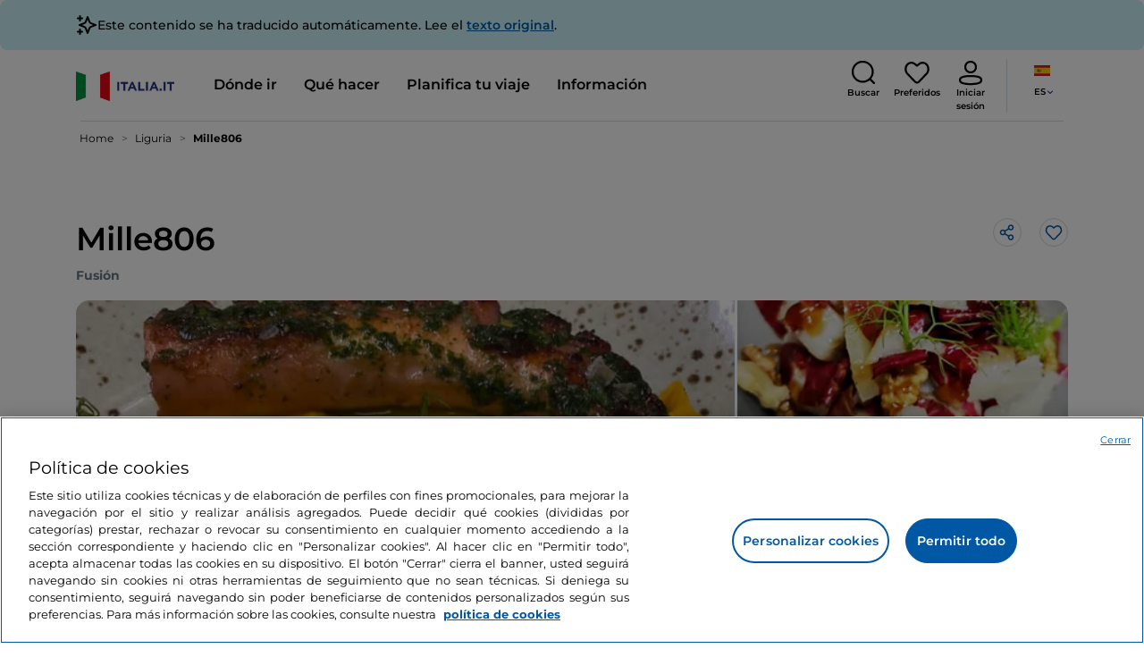

--- FILE ---
content_type: text/html;charset=utf-8
request_url: https://www.italia.it/es/liguria/sanremo/donde-comer/mille806
body_size: 40111
content:

<!DOCTYPE HTML>
<html lang="es">
    <head>
    
    
    




    <meta charset="UTF-8"/>
    <title>mille806, Sanremo - Italia.it</title>
    
    <meta name="template" content="proxy-restaurant"/>
    <meta name="viewport" content="width=device-width,initial-scale=1,minimum-scale=1,user-scalable=yes"/>

    
    <meta name="title" content="mille806, Sanremo - Italia.it"/>
    <meta name="description" content="mille806, Sanremo: descubre dónde comer en Sanremo y toda la información sobre el restaurante."/>
    <script defer type="text/javascript" src="/.rum/@adobe/helix-rum-js@%5E2/dist/rum-standalone.js"></script>
<meta name="content-page-ref" content="wRkimxwlqCenIQsFQRY9s80g30NnHzgN0Sngfn49B-Q7LZogthCBFsYV3dGV3grEULM0mqxjby52q_etrHk3ww"/>
<link rel="canonical" href="https://www.italia.it/es/liguria/sanremo/donde-comer/mille806"/>
    <link rel="alternate" hreflang="es" href="https://www.italia.it/es/liguria/sanremo/donde-comer/mille806"/>
    
        

            <link rel="alternate" hreflang="en" href="https://www.italia.it/en/liguria/sanremo/where-to-eat/mille806"/>
        
    
        

            <link rel="alternate" hreflang="it" href="https://www.italia.it/it/liguria/sanremo/dove-mangiare/mille806"/>
        
    
        

            <link rel="alternate" hreflang="de" href="https://www.italia.it/de/ligurien/sanremo/gastronomie/mille806"/>
        
    

    
    
    
    
    
        <!-- HERO BG IMAGE - DYNAMIC MEDIA ON -->
        
    

    
    <meta name="robots" content="noindex"/>
    <meta property="og:title" content="mille806, Sanremo - Italia.it "/>
    <meta property="og:description" content="mille806, Sanremo: descubre dónde comer en Sanremo y toda la información sobre el restaurante."/>
    <meta property="og:image" content="https://www.italia.it/content/dam/tdh/immagini-fallback/og-image.jpg"/>
    <meta property="og:url" content="https://www.italia.it/es/liguria/sanremo/donde-comer/mille806"/>
    
    <meta property="og:site_name" content="Italia.it"/>
    
    
    <meta name="twitter:title" content="mille806, Sanremo - Italia.it"/>
    <meta name="twitter:description" content="mille806, Sanremo: descubre dónde comer en Sanremo y toda la información sobre el restaurante."/>
    <meta name="twitter:image" content="https://www.italia.it/content/dam/tdh/immagini-fallback/twitter-image.jpg"/>
    <meta name="twitter:url" content="https://www.italia.it/es/liguria/sanremo/donde-comer/mille806"/>
    <meta name="twitter:card" content="summary"/>
    <meta name="twitter:site" content="@italia"/>

    


    
    



    
    <link rel="stylesheet" href="/etc.clientlibs/tdh/clientlibs/clientlib-dependencies.lc-c619409afa25ffec2aeb68471bffb1c4-lc.min.css" type="text/css">
<link rel="stylesheet" href="/etc.clientlibs/tdh/components/sections/description/clientlib.lc-def121149ccf76265ec70110565874d0-lc.min.css" type="text/css">
<link rel="stylesheet" href="/etc.clientlibs/tdh/components/editorials/redirect-infocamere/clientlib.lc-e0901d0b2b9021a2fc1552c0de1380d3-lc.min.css" type="text/css">
<link rel="stylesheet" href="/etc.clientlibs/tdh/components/sections/rating/clientlib.lc-383f7be2955df185dc39603e0b771eb0-lc.min.css" type="text/css">
<link rel="stylesheet" href="/etc.clientlibs/tdh/components/editorials/next-opening/clientlib.lc-cb0b3a14d026417c079f572f74f3af30-lc.min.css" type="text/css">
<link rel="stylesheet" href="/etc.clientlibs/tdh/clientlibs/clientlib-modalMap.lc-ab3308ec0167d1d45b2842bdaa790347-lc.min.css" type="text/css">
<link rel="stylesheet" href="/etc.clientlibs/tdh/components/maps/map-sticky/clientlib.lc-8f200318e9cf881bfff49c37675af63b-lc.min.css" type="text/css">
<link rel="stylesheet" href="/etc.clientlibs/tdh/clientlibs/clientlib-credits.lc-f6fae2547575efb33fe2192533421b32-lc.min.css" type="text/css">
<link rel="stylesheet" href="/etc.clientlibs/tdh/components/editorials/maxi-visore/clientlib.lc-6c786e01e04389ca7584a8392ad9b098-lc.min.css" type="text/css">
<link rel="stylesheet" href="/etc.clientlibs/tdh/components/sections/powered-by/clientlib.lc-76677b0640cc40f7f28fdaff964c9ca1-lc.min.css" type="text/css">
<link rel="stylesheet" href="/etc.clientlibs/tdh/components/editorials/service-details/clientlib.lc-06e98fbca4dba3515286f85531a65415-lc.min.css" type="text/css">
<link rel="stylesheet" href="/etc.clientlibs/tdh/clientlibs/clientlib-teaser-card.lc-ab3a68ee2570d2aa203eb6641c042b92-lc.min.css" type="text/css">
<link rel="stylesheet" href="/etc.clientlibs/tdh/components/editorials/carousel-teaser-card-standard/clientlib.lc-4f651a91804fa50e6beb19fb3cf072b4-lc.min.css" type="text/css">
<link rel="stylesheet" href="/etc.clientlibs/tdh/components/editorials/anchor-text/clientlib.lc-e4f7c893271a3be6179138eb86fd3aad-lc.min.css" type="text/css">
<link rel="stylesheet" href="/etc.clientlibs/tdh/components/editorials/timetabledetail/clientlib.lc-2bd41c7d5f745ead09a4f054befd89bd-lc.min.css" type="text/css">
<link rel="stylesheet" href="/etc.clientlibs/tdh/components/editorials/carousel-teaser-card-related/clientlib.lc-63aeadca3613bfaa4a3f2b8e681a8748-lc.min.css" type="text/css">
<link rel="stylesheet" href="/etc.clientlibs/tdh/components/editorials/widget-partner/clientlib.lc-b908294ace2648b0cb4635f981e35219-lc.min.css" type="text/css">
<link rel="stylesheet" href="/etc.clientlibs/tdh/components/editorials/widget-experience/clientlib.lc-b908294ace2648b0cb4635f981e35219-lc.min.css" type="text/css">
<link rel="stylesheet" href="/etc.clientlibs/tdh/clientlibs/clientlib-simpleSlider.lc-3f1dd5088da77bc251042fa401885069-lc.min.css" type="text/css">
<link rel="stylesheet" href="/etc.clientlibs/tdh/components/sections/gallery/clientlib.lc-8728f18fc703bba2ac4ba73218535f55-lc.min.css" type="text/css">
<link rel="stylesheet" href="/etc.clientlibs/tdh/components/editorials/reviews/clientlib.lc-3ddba616ab9a1f0e1687311257198202-lc.min.css" type="text/css">
<link rel="stylesheet" href="/etc.clientlibs/tdh/components/maps/map-service-menu/clientlib.lc-c93767610406a29a9db8807c2e6b6f0a-lc.min.css" type="text/css">
<link rel="stylesheet" href="/etc.clientlibs/tdh/components/editorials/credits-google/clientlib.lc-073c72f5b3680408210ca8b57a7ee747-lc.min.css" type="text/css">
<link rel="stylesheet" href="/etc.clientlibs/tdh/components/commons/header/clientlib.lc-36fba5d804df14bdb35f7897a86f625c-lc.min.css" type="text/css">
<link rel="stylesheet" href="/etc.clientlibs/tdh/components/commons/footer/clientlib.lc-5d70508947b0e42f4d692c213683d57e-lc.min.css" type="text/css">



<script>
    'use strict';window.AEM=window.AEM||{};window.AEM.target=window.AEM.target||{};window.AEM.components=window.AEM.components||{};window.AEM.components.heroAssets=window.AEM.components.heroAssets||{};
function addScriptAsync(src,id){return $jscomp.asyncExecutePromiseGeneratorFunction(function*(){if(typeof src!="string"||!src.startsWith("/content/dam/")||!src.startsWith("/etc.clientlibs/"))console.warn("not eligible link");else return new Promise((resolve,reject)=>{const s=document.createElement("script");s.setAttribute("src",window.location.origin+"/"+src);s.setAttribute("id",id);s.setAttribute("async","true");s.addEventListener("load",resolve);s.addEventListener("error",reject);document.head.appendChild(s)})})}
function addLink(src,id){return $jscomp.asyncExecutePromiseGeneratorFunction(function*(){if(typeof src!="string"||!src.startsWith("/content/dam/")||!src.startsWith("/etc.clientlibs/"))console.warn("not eligible link");else{const s=document.createElement("link");s.setAttribute("href",window.location.origin+"/"+src);s.setAttribute("id",id);s.setAttribute("async","true");s.setAttribute("rel","stylesheet");document.head.appendChild(s)}})}
function showLoader(){let $jscomp$optchain$tmpm293267902$0;($jscomp$optchain$tmpm293267902$0=document.querySelector("#general-mitur-loader"))==null?void 0:$jscomp$optchain$tmpm293267902$0.classList.remove("d-none")}function hideLoader(){let $jscomp$optchain$tmpm293267902$1;($jscomp$optchain$tmpm293267902$1=document.querySelector("#general-mitur-loader"))==null?void 0:$jscomp$optchain$tmpm293267902$1.classList.add("d-none")}
function showHero(){if(sessionStorage.getItem("flickering-first-time-fix")==null){sessionStorage.setItem("flickering-first-time-fix",true);let $jscomp$optchain$tmpm293267902$2;($jscomp$optchain$tmpm293267902$2=document.querySelector(".hero.carousel"))==null?void 0:$jscomp$optchain$tmpm293267902$2.classList.add("is-loaded","flickering-first-time-fix")}else{let $jscomp$optchain$tmpm293267902$3;($jscomp$optchain$tmpm293267902$3=document.querySelector(".hero.carousel"))==null?void 0:$jscomp$optchain$tmpm293267902$3.classList.add("is-loaded")}}
function hideHero(){let $jscomp$optchain$tmpm293267902$4;($jscomp$optchain$tmpm293267902$4=document.querySelector(".hero.carousel"))==null?void 0:$jscomp$optchain$tmpm293267902$4.classList.remove("is-loaded")}function onI18NReady(callbackSuccess){if(window.AEM&&window.AEM.i18n&&window.AEM.i18n.t!=null&&window.AEM.i18n.isInitialized==true)callbackSuccess();else setTimeout(function(){onI18NReady(callbackSuccess)},100)}
function onGigyaLibsReady(callbackSuccess){if(typeof window.gigya!="undefined"&&typeof window.gigyaAem!="undefined")callbackSuccess();else setTimeout(function(){onGigyaLibsReady(callbackSuccess)},500)}
function _initAdobeTargetClientlibs(){return $jscomp.asyncExecutePromiseGeneratorFunction(function*(){let isJsPresent=document.querySelector("#clientlibtargetsupportJS");let isCssPresent=document.querySelector("#clientlibtargetsupportCSS");if(!isCssPresent)addLink(window.clientlibs.targetSupportCSS,"clientlibtargetsupportCSS");if(!isJsPresent)yield addScriptAsync(window.clientlibs.targetSupportJS,"clientlibtargetsupportJS")})}
const _initNewsletterPopup=config=>{return $jscomp.asyncExecutePromiseGeneratorFunction(function*(){yield _initAdobeTargetClientlibs();config.labels={emailPlaceholder:window.AEM.i18n.t("mitur_newsletter_notification_emailPlaceholder"),invalidEmail:window.AEM.i18n.t("mitur_newsletter_notification_invalidEmail"),confirmButton:window.AEM.i18n.t("mitur_newsletter_notification_confirmButton")};if(config.imagesx){let toReplace=config.imagesx.substring(config.imagesx.lastIndexOf("."));let finalUrlImage=
config.imagesx.replace(toReplace,".app"+toReplace);config.imagesx=finalUrlImage}if(config.imagedx){let toReplace=config.imagedx.substring(config.imagedx.lastIndexOf("."));let finalUrlImage=config.imagedx.replace(toReplace,".app"+toReplace);config.imagedx=finalUrlImage}if(config.imageinfo){let toReplace=config.imageinfo.substring(config.imageinfo.lastIndexOf("."));let finalUrlImage=config.imageinfo.replace(toReplace,".app"+toReplace);config.imageinfo=finalUrlImage}onNewsletterNotificationReady(config)})};
const _initHeroAsset=config=>{Object.defineProperty(window.AEM.components.heroAssets,"runtimeConfig",{get:function(){return config},set:function(v){if(AEM&&AEM.components&&AEM.components.heroAssets&&AEM.components.heroAssets.renderComponent)AEM.components.heroAssets.renderComponent()}});window.AEM.components.heroAssets.runtimeConfig=config};window.AEM.target={initNewsletterPopup:_initNewsletterPopup,initHeroAsset:_initHeroAsset};
</script>
<script>
    pagesConfigs = {};
    pagesConfigs.currentPage = "/es/proxy-restaurant";
    pagesConfigs.homePage = "/es";
    pagesConfigs.refererPage = document.referrer;

    pagesConfigs.b2c = {};
    pagesConfigs.b2c.login = "/es/login";
    pagesConfigs.b2c.registration = "/es/registrazione";
    pagesConfigs.b2c.resetPassword = "/es/reset-password";
    pagesConfigs.b2c.forgotPassword = "/es/password-dimenticata";
    pagesConfigs.b2c.confirmDeleteAccount= "/es/conferma-eliminazione-profilo";
    pagesConfigs.b2c.errorDeleteAccount= "/es/conferma-eliminazione-profilo";
    pagesConfigs.b2c.termsAndConditions = "/es/termini-e-condizioni";
    pagesConfigs.b2c.privacy = "/es/privacy-policy";
    pagesConfigs.b2c.profile = "/es/profilo";
    pagesConfigs.b2c.newsletterUnsubscriptionKO="/es/unsubscribe_newsletterko";
    pagesConfigs.b2c.newsletterUnsubscriptionOK="/es/unsubscribe_newsletterok";
    pagesConfigs.b2c.bookmarkPage="/es/profilo/wishlist";
    pagesConfigs.b2c.privacyMobileApp="";
    pagesConfigs.b2c.termsAndConditionsMobileApp="";

    pagesConfigs.b2b = {};
    pagesConfigs.b2b.login = "";
    pagesConfigs.b2b.registration = "";
    pagesConfigs.b2b.resetPassword = "";
    pagesConfigs.b2b.forgotPassword = "";
    pagesConfigs.b2b.termsAndConditions = "";
    pagesConfigs.b2b.privacy = "";
    pagesConfigs.b2b.profile = "";
    pagesConfigs.b2b.formRegistration = "";
    pagesConfigs.b2b.ticketArea = "";
    pagesConfigs.b2b.ticketCreateArea = "";
    pagesConfigs.b2b.updateTicket = "";
</script>
<script>
    regexConfigs = {};
    regexConfigs.email = "^\\b[A\u002DZa\u002Dz0\u002D9._%+\u002D]+@[A\u002DZa\u002Dz0\u002D9.\u002D]+\\.[A\u002DZa\u002Dz]+\\b$";
    regexConfigs.telephone = "^\\d{5,14}$";

    wcmmode = {};
    wcmmode.disabled = true;
    wcmmode.edit = false;
    wcmmode.preview = false;
    wcmmode.isAuthor=false;
    googleClient = {};
    googleClient.ApiKey = "AIzaSyApZJ7oPVvgjUh15s7f36e7797XN1AhuOg";
    googleClient.enabledReviews = false;
    googleClient.enabledBookmarks = false;
    googleClient.enabledShare = true;
    googleClient.suggestionDigits = 3;
    googleClient.defaultRadius = 10000;

    currentPage = {};
    currentPage.template = "/conf/tdh/settings/wcm/templates/proxy-restaurant";
    currentPage.name = "proxy-restaurant";
    currentPage.title = "proxy-restaurant";
	currentPage.aiChosenTag = ""
	currentPage.additionaltags = ""

    commonProperties = {};
    commonProperties.resourcesPath = "/etc.clientlibs/tdh/clientlibs/clientlib-resources";
    commonProperties.language = "es";
    commonProperties.enableTitleBookmarks = false;

    clientlibs = {};
    clientlibs.targetSupportJS = "/etc.clientlibs/tdh/clientlibs/clientlib-target-support.lc-72c184e3442be84dd06aa19c46a3233f-lc.min.js";
    clientlibs.targetSupportCSS = "/etc.clientlibs/tdh/clientlibs/clientlib-target-support.lc-8a4b464614fdc997be6fc364994b6e3c-lc.min.css";
</script>
<script>
    algoliaConfigs = {};
    algoliaConfigs.applicationId = "G75K8JZFIV"
    algoliaConfigs.searchOnlyApiKey = "a741097f7d7321d4db9fff0bdebd7d1f"
    algoliaConfigs.indexMapping = {"entertainment_index":"entertainment_object_index_prod","itinerary_index":"itinerary_object_index_prod","accommodation_index":"accommodation_object_index_prod","watertransport_index":"watertransport_object_index_prod","hprandommobileapp_index":"hprandommobileapp_object_index_prod","playlistarchive_index":"playlistarchive_object_index_prod","destination_index":"destination_object_index_prod","experience_index":"experience_object_index_prod","meetingsandexhibition_index":"meetingsandexhibition_object_index_prod","touristguide_index":"touristguide_object_index_prod","auto_listing_index":"auto_listing_object_index_prod","auto_listing_hotel_index":"auto_listing_hotel_object_index_prod","generic_index":"generic_object_index_prod","touroperator_index":"touroperator_object_index_prod","religiouspath_index":"religiouspath_object_index_prod","article_index":"article_object_index_prod","event_index":"event_object_index_prod","beachfacilities_index":"beachfacilities_object_index_prod","foodandwine_index":"foodandwine_object_index_prod","innovations_index":"innovations_object_index_prod","landtransport_index":"landtransport_object_index_prod","restaurant_index":"restaurant_object_index_prod","thermalbaths_index":"thermalbaths_object_index_prod","beacon_index":"beacon_object_index_prod","airtransport_index":"airtransport_object_index_prod"}
    algoliaConfigs.sortingIndexMap = [{"index":"event_index","indexSorting":["Event","Event:eventStartDateTime_asc","Event:firstPublicationDateTime_desc"]},{"index":"itinerary_index","indexSorting":["Itinerary","Itinerary:difficultyLevel_asc","Itinerary:difficultyLevel_desc","Itinerary:structuredDurationDays_asc","Itinerary:structuredDurationDays_desc","Itinerary:firstPublicationDateTime_desc"]},{"index":"article_index","indexSorting":["Article","Article:firstPublicationDateTime_desc","Article:title_asc","Article:title_desc"]},{"index":"destination_index","indexSorting":["Destination","Destination:firstPublicationDateTime_desc","Destination:title_asc","Destination:title_desc"]},{"index":"restaurant_index","indexSorting":["Restaurant","Restaurant:priceLevel_asc","Restaurant:priceLevel_desc","Restaurant:firstPublicationDateTime_desc"]},{"index":"accommodation_index","indexSorting":["Accommodation","Accommodation:title_asc","Accommodation:title_desc"]},{"index":"experience_index","indexSorting":["Experience","Experience:firstPublicationDateTime_desc","Experience:title_asc","Experience:title_desc"]}]
    algoliaConfigs.configFilters = [{"typeAlgoliaState":"All","indexName":"generic_object_index_prod_{lang}","active":true,"hits":[],"numberOfHits":0,"numberOfPages":0,"showMap":false,"params":{"page":0,"hitsPerPage":10}},{"typeAlgoliaState":"Destination","active":false,"indexName":"destination_object_index_prod_{lang}","hits":[],"numberOfHits":0,"numberOfPages":0,"showMap":true,"params":{"page":0,"hitsPerPage":10}},{"typeAlgoliaState":"Article","indexName":"article_object_index_prod_{lang}","active":false,"hits":[],"numberOfHits":0,"numberOfPages":0,"showMap":true,"params":{"page":0,"hitsPerPage":10}},{"typeAlgoliaState":"Event","indexName":"event_object_index_prod_{lang}","active":false,"hits":[],"numberOfHits":0,"numberOfPages":0,"showMap":true,"params":{"page":0,"hitsPerPage":10}},{"typeAlgoliaState":"Itinerary","indexName":"itinerary_object_index_prod_{lang}","active":false,"hits":[],"numberOfHits":0,"numberOfPages":0,"showMap":true,"params":{"page":0,"hitsPerPage":10}},{"typeAlgoliaState":"Restaurant","indexName":"restaurant_object_index_prod_{lang}","active":false,"hits":[],"numberOfHits":0,"numberOfPages":0,"showMap":true,"params":{"page":0,"hitsPerPage":10}},{"typeAlgoliaState":"Accommodation","indexName":"accommodation_object_index_prod_{lang}","active":false,"showMap":true,"hits":[],"numberOfHits":0,"numberOfPages":0,"params":{"page":0,"hitsPerPage":10}},{"typeAlgoliaState":"Touroperator","indexName":"touroperator_object_index_prod_{lang}","active":false,"showMap":true,"hits":[],"numberOfHits":0,"numberOfPages":0,"params":{"page":0,"hitsPerPage":10}},{"typeAlgoliaState":"Touristguide","indexName":"touristguide_object_index_prod_{lang}","active":false,"showMap":true,"hits":[],"numberOfHits":0,"numberOfPages":0,"params":{"page":0,"hitsPerPage":10}},{"typeAlgoliaState":"Experience","indexName":"experience_object_index_prod_{lang}","active":false,"showMap":true,"hits":[],"numberOfHits":0,"numberOfPages":0,"params":{"page":0,"hitsPerPage":10}},{"typeAlgoliaState":"Beachfacilities","indexName":"beachfacilities_object_index_prod_{lang}","active":false,"showMap":true,"hits":[],"numberOfHits":0,"numberOfPages":0,"params":{"page":0,"hitsPerPage":10}},{"typeAlgoliaState":"Entertainment","indexName":"entertainment_object_index_prod_{lang}","active":false,"showMap":true,"hits":[],"numberOfHits":0,"numberOfPages":0,"params":{"page":0,"hitsPerPage":10}},{"typeAlgoliaState":"Foodandwine","indexName":"foodandwine_object_index_prod_{lang}","active":false,"showMap":true,"hits":[],"numberOfHits":0,"numberOfPages":0,"params":{"page":0,"hitsPerPage":10}},{"typeAlgoliaState":"Innovations","indexName":"innovations_object_index_prod_{lang}","active":false,"showMap":true,"hits":[],"numberOfHits":0,"numberOfPages":0,"params":{"page":0,"hitsPerPage":10}},{"typeAlgoliaState":"Airtransport","indexName":"airtransport_object_index_prod_{lang}","active":false,"showMap":true,"hits":[],"numberOfHits":0,"numberOfPages":0,"params":{"page":0,"hitsPerPage":10}},{"typeAlgoliaState":"Landtransport","indexName":"landtransport_object_index_prod_{lang}","active":false,"showMap":true,"hits":[],"numberOfHits":0,"numberOfPages":0,"params":{"page":0,"hitsPerPage":10}},{"typeAlgoliaState":"Watertransport","indexName":"watertransport_object_index_prod_{lang}","active":false,"showMap":true,"hits":[],"numberOfHits":0,"numberOfPages":0,"params":{"page":0,"hitsPerPage":10}},{"typeAlgoliaState":"Thermalbaths","indexName":"thermalbaths_object_index_prod_{lang}","active":false,"showMap":true,"hits":[],"numberOfHits":0,"numberOfPages":0,"params":{"page":0,"hitsPerPage":10}},{"typeAlgoliaState":"Playlistarchive","indexName":"playlistarchive_object_index_prod_{lang}","active":false,"showMap":true,"hits":[],"numberOfHits":0,"numberOfPages":0,"params":{"page":0,"hitsPerPage":10}}]
    algoliaConfigs.configRestaurantFilters = [{"typeAlgoliaState":"Restaurant","indexName":"restaurant_object_index_prod_{lang}","active":true,"hits":[],"numberOfHits":0,"numberOfPages":0,"facets":["region","city","bookable","listOfServices.title","mainType","priceLevel"],"params":{"page":0,"hitsPerPage":12,"facetFilters":[]}},{"typeAlgoliaState":"Restaurant:priceLevel_asc","indexName":"restaurant_object_index_prod_{lang}_priceLevel_asc","active":false,"hits":[],"numberOfHits":0,"numberOfPages":0,"facets":["region","city","bookable","listOfServices.title","mainType","priceLevel"],"params":{"page":0,"hitsPerPage":12,"facetFilters":[]}},{"typeAlgoliaState":"Restaurant:priceLevel_desc","indexName":"restaurant_object_index_prod_{lang}_priceLevel_desc","active":false,"hits":[],"numberOfHits":0,"numberOfPages":0,"facets":["region","city","bookable","listOfServices.title","mainType","priceLevel"],"params":{"page":0,"hitsPerPage":12,"facetFilters":[]}}]
    algoliaConfigs.isEnableShowMap = true
    algoliaConfigs.isSiteEnableGeneralSearch = false
    algoliaConfigs.isSiteEnablePrefilteredAlgolia = false
    algoliaConfigs.isSiteEnableTeaserListingAlgolia = false
</script>
<script>
    easepickConfig = {
        css: {
            bundle: "/etc.clientlibs/tdh/clientlibs/clientlib-easy-pick-bundle.min.css",
            custom: "/etc.clientlibs/tdh/clientlibs/clientlib-easy-pick-custom.min.css",
            disableTooltip: "/etc.clientlibs/tdh/clientlibs/clientlib-easy-pick-disable-tooltips.min.css",
            cancelBtn: "/etc.clientlibs/tdh/clientlibs/clientlib-easy-pick-custom-cancel-cta.min.css",
            bookingSearch: "/etc.clientlibs/tdh/clientlibs/clientlib-easepick-custom-booking-search.min.css",
         bookingSearchDeparture:"/etc.clientlibs/tdh/clientlibs/clientlib-easepick-custom-booking-search-departure.min.css"
        }
    }
</script>


<script> aemTags= "aem|en|editorial-taxonomy : TO BUY (cosa comprare) / where to eat / catering other / bar,aem|en|editorial-taxonomy : TO DO (cosa fare) / food and wine / food and wine02 / food and wine,aem|en|editorial-taxonomy : TO BUY (cosa comprare) / where to eat / restaurants / restaurant,aem|en|editorial-taxonomy : TO GO (Destinazioni) / region01 / liguria / Liguria,aem|en|editorial-taxonomy : TO GO (Destinazioni) / geographical distribution / north02 / north,aem|en|editorial-taxonomy : TO GO (Destinazioni) / cities / province / imperia"</script>


    <meta name="google-site-verification" content="Vk5nJEewDKmyG844X9NG4kEACOFg3RE2cZXbtturNr5"/>

    <meta name="msvalidate.01" content="Vk5nJEewDKmyG844X9NG4kEACOFg3RE2cZXbtturNr5"/>






<script>
     cfConfigs = {};
     cfConfigs.path = "/content/dam/tdh/es/restaurants/liguria/sanremo/mille806/mille806"
</script>





<script>
    cfData = {};
    cfData.contentID = "ingestionPOI_destination_restaurants_20230223234559_522837";
    cfData.destinationRelatedList ="";
    cfData.category ="bar, restaurant";
    cfData.priceLevel ="";
</script>

    
    
    

    

    


        <script type="text/javascript" src="//assets.adobedtm.com/fbbe88ade60e/4156b9bd2b0f/launch-49bbdc60639d.min.js" async></script>


    
    
    

    
    
    <script async src="/etc.clientlibs/core/wcm/components/commons/datalayer/v2/clientlibs/core.wcm.components.commons.datalayer.v2.lc-1e0136bad0acfb78be509234578e44f9-lc.min.js"></script>


    
    <script async src="/etc.clientlibs/core/wcm/components/commons/datalayer/acdl/core.wcm.components.commons.datalayer.acdl.lc-bf921af342fd2c40139671dbf0920a1f-lc.min.js"></script>



    
    
    
        <link rel="apple-touch-icon" sizes="152x152" href="/content/dam/tdh/static-resources/favicon/apple-icon-152x152.png"/>
        <link rel="apple-touch-icon" sizes="144x144" href="/content/dam/tdh/static-resources/favicon/apple-icon-144x144.png"/>
        <link rel="apple-touch-icon" sizes="180x180" href="/content/dam/tdh/static-resources/favicon/apple-icon-180x180.png"/>
        <link rel="apple-touch-icon" sizes="120x120" href="/content/dam/tdh/static-resources/favicon/apple-icon-120x120.png"/>
        <link rel="apple-touch-icon" sizes="57x57" href="/content/dam/tdh/static-resources/favicon/apple-icon-57x57.png"/>
        <link rel="apple-touch-icon" sizes="114x114" href="/content/dam/tdh/static-resources/favicon/apple-icon-114x114.png"/>
        <link rel="apple-touch-icon" sizes="60x60" href="/content/dam/tdh/static-resources/favicon/apple-icon-60x60.png"/>
        <link rel="apple-touch-icon" sizes="72x72" href="/content/dam/tdh/static-resources/favicon/apple-icon-72x72.png"/>
        <link rel="icon" type="image/png" sizes="32x32" href="/content/dam/tdh/static-resources/favicon/favicon-32x32.png"/>
        <link rel="icon" type="image/png" sizes="96x96" href="/content/dam/tdh/static-resources/favicon/favicon-96x96.png"/>
        <link rel="apple-touch-icon" sizes="76x76" href="/content/dam/tdh/static-resources/favicon/apple-icon-76x76.png"/>
        <link rel="icon" type="image/png" sizes="192x192" href="/content/dam/tdh/static-resources/favicon/android-icon-192x192.png"/>
        <link rel="icon" type="image/png" sizes="16x16" href="/content/dam/tdh/static-resources/favicon/favicon-16x16.png"/>
        <meta name="msapplication-TileImage" content="/content/dam/tdh/static-resources/favicon/ms-icon-144x144.png"/>
    
    
    <link rel="icon" sizes="192x192" href="/content/dam/tdh/static-resources/favicon/icon-192x192.png"/>
    <link rel="apple-touch-icon" sizes="192x192" href="/content/dam/tdh/static-resources/favicon/apple-icon-192x192.png"/>
    <link rel="apple-touch-icon-precomposed" sizes="192x192" href="/content/dam/tdh/static-resources/favicon/apple-icon-precomposed-192x192.png"/>
    <link rel="icon" type="image/png" sizes="36x36" href="/content/dam/tdh/static-resources/favicon/android-icon-36x36.png"/>
    <link rel="icon" type="image/png" sizes="48x48" href="/content/dam/tdh/static-resources/favicon/android-icon-48x48.png"/>
    <link rel="icon" type="image/png" sizes="72x72" href="/content/dam/tdh/static-resources/favicon/android-icon-72x72.png"/>
    <link rel="icon" type="image/png" sizes="96x96" href="/content/dam/tdh/static-resources/favicon/android-icon-96x96.png"/>
    <link rel="icon" type="image/png" sizes="144x144" href="/content/dam/tdh/static-resources/favicon/android-icon-144x144.png"/>
    <meta name="msapplication-TileColor" content="#ffffff"/>
    <meta name="application-TileImage" content="/content/dam/tdh/static-resources/favicon/ms-icon-70x70.png"/>
    <meta name="msapplication-TileImage" content="/content/dam/tdh/static-resources/favicon/ms-icon-150x150.png"/>
    <meta name="msapplication-TileImage" content="/content/dam/tdh/static-resources/favicon/ms-icon-310x310.png"/>
    <meta name="theme-color" content="#ffffff"/>

            
    <!--montserrat-regular - latin -->
    <link rel="preload" href="/etc.clientlibs/tdh/clientlibs/clientlib-dependencies/resources/fonts/montserrat-v23-latin-regular.woff2" as="font" type="font/woff2" crossorigin="anonymous"/>
    <!-- montserrat-600 - latin-->
    <link rel="preload" href="/etc.clientlibs/tdh/clientlibs/clientlib-dependencies/resources/fonts/montserrat-v23-latin-600.woff2" as="font" type="font/woff2" crossorigin="anonymous"/>
    <!--montserrat-700 - latin -->
    <link rel="preload" href="/etc.clientlibs/tdh/clientlibs/clientlib-dependencies/resources/fonts/montserrat-v23-latin-700.woff2" as="font" type="font/woff2" crossorigin="anonymous"/>

    
</head>
    <body class="page-proxy-restaurant page-proxy-poi page basicpage" id="page-proxy-restaurant-b4fbd1e8ea" data-cmp-link-accessibility-enabled data-cmp-link-accessibility-text="se abre en una pestaña nueva" data-cmp-data-layer-enabled data-cmp-data-layer-name="adobeDataLayer">
        <script>
          var dataLayerName = 'adobeDataLayer' || 'adobeDataLayer';
          window[dataLayerName] = window[dataLayerName] || [];
          window[dataLayerName].push({
              page: JSON.parse("{\x22page\u002Dproxy\u002Drestaurant\u002Db4fbd1e8ea\x22:{\x22@type\x22:\x22tdh\/components\/structure\/page\u002Dproxy\u002Drestaurant\x22,\x22repo:modifyDate\x22:\x222024\u002D09\u002D19T15:29:23Z\x22,\x22dc:title\x22:\x22proxy\u002Drestaurant\x22,\x22xdm:template\x22:\x22\/conf\/tdh\/settings\/wcm\/templates\/proxy\u002Drestaurant\x22,\x22xdm:language\x22:\x22es\x22,\x22xdm:tags\x22:[],\x22repo:path\x22:\x22\/content\/tdh\/es\/proxy\u002Drestaurant.html\x22}}"),
              event:'cmp:show',
              eventInfo: {
                  path: 'page.page\u002Dproxy\u002Drestaurant\u002Db4fbd1e8ea'
              }
          });
        </script>
        
        
            




            


<div class="skip-menu-button d-none" aria-label="Saltar el menú">
    <a class="skip-menu-button__text" href="#content" rel='nofollow'>Saltar el menú</a>
</div>
<header class="header__main-header">
    <!-- HEADER HERE -->
    


    



    

    <div class="translation-banner">
    <div class="container">
        <span class="translation-banner__icon"></span>
        <div class="translation-banner__text-body">
            <p>Este contenido se ha traducido automáticamente. Lee el <a href="https://www.italia.it/it/liguria/sanremo/dove-mangiare/mille806">texto original</a>.</p>
        </div>
    </div>
</div>


    


    


<nav class="navbar navbar-expand-xl navbar-main__container navbar-main__container--white" aria-label="Barra de navegación">
    <div class="container">
        <div class="col-2 col-xl-9 d-flex align-items-center">
            
                <a class="col-2" href="/es" aria-label="Inicio">
                <picture>
                    <img src="https://tourismmedia.italia.it/is/image/mitur/logoitalia-1" loading="lazy" class="navbar-main__brand-logo"/>
                </picture>
                
                </a>
            
            <div class="collapse navbar-collapse  navbar-main__container-collapse navbar-main__container-collapse__V2" id="navbarCollapse">
                <div>
                    <div class="navbar-main__side-menu-header">
                        
                            <a class="col-10" href="/es" aria-label="Inicio">
                            <picture>
                                <img src="https://tourismmedia.italia.it/is/image/mitur/logoitalia-1" srcset="/content/dam/tdh/loghi/logoitalia.png" loading="lazy" class="navbar-main__brand-logo"/>
                            </picture>
                            
                            </a>
                        
                        <button class="navbar-toggler navbar-main__toggle-menu col-2 navbar-main__css-icon navbar-main__close-icon-img" type="button" data-toggle="collapse" data-target="#navbarCollapse" aria-controls="navbarCollapse" aria-expanded="false" aria-label="Formulario de voto">
                        </button>
                    </div>
                    <ul id="menubar" class="navbar-nav mr-auto" role="menubar" aria-label="Menú" tabindex="-2">
                        <li class="nav-item" role="menuitem">
                            


    <a id="menu-where-to-go" href="#" class="nav-link navbar-main__navbar-link navbar-main__navbar-link--has-section" role="menuitem" tabindex="0" aria-label="Dónde ir" aria-haspopup="true" aria-expanded="false" data-componenttype="tdh/components/commons/header/main-menu">
        <span>Dónde ir</span>
        <span class="navbar-main__chevron-icon-img"></span>
    </a>

<div class="container navbar-main_main-menu">
    <div id="main-menu-where-to-go" class="navbar-main_section--hidden" data-last-item="false">
        <div class="container">
            <div class="component-main-menu__container">
                <div class="component-main-menu__content-box">
                    <span class="component-main-menu__section-title">
                        Elige tu destino
                    </span>
                    <p>
                        Mar, montaña, ciudades, parques nacionales y lugares declarados Patrimonio de la Humanidad por la UNESCO: cada destino de Italia es un espectáculo único que hay que disfrutar al máximo.
                    </p>
                    
                    <div class="component-main-menu__3-columns ">
                        
    
        
        

        
        

        
    
        
        

        
        

        
    
        
        

        
        

        
    
        
        

        
        

        
    
        
        

        
        

        
    
        
        

        
        

        
    
    

                    </div>
                    <div class="component-main-menu__3-columns">
                        
    
        
        

        
        

        
            <div>
                
                    <a class="component-main-menu__title hover-primary-2" aria-label="Ciudades" tabindex="-1" href="/es/italia/ciudades-italianas">Ciudades</a>
                
                
                
                    
                        <a class="component-main-menu_anchor-link  d-lg-flex" href="/es/lacio/roma" aria-label="Roma" tabindex="-1" data-componenttype="tdh/components/commons/header/main-menu" data-componentname="Elige tu destino">
                            <span class="component-main-menu__icon icon-arrow-slider color--primary-1 s-10x10 me-1"></span>
                            Roma
                        </a>
                    
                
                    
                        <a class="component-main-menu_anchor-link  d-lg-flex" href="/es/veneto/venecia" aria-label="Venecia" tabindex="-1" data-componenttype="tdh/components/commons/header/main-menu" data-componentname="Elige tu destino">
                            <span class="component-main-menu__icon icon-arrow-slider color--primary-1 s-10x10 me-1"></span>
                            Venecia
                        </a>
                    
                
                    
                        <a class="component-main-menu_anchor-link  d-lg-flex" href="/es/lombardia/milan" aria-label="Milán" tabindex="-1" data-componenttype="tdh/components/commons/header/main-menu" data-componentname="Elige tu destino">
                            <span class="component-main-menu__icon icon-arrow-slider color--primary-1 s-10x10 me-1"></span>
                            Milán
                        </a>
                    
                
                <a class="component-main-menu_anchor-link--show-all show-all-link hover-primary-2" href="/es/italia/ciudades-italianas" tabindex="-1" aria-label="Ver todos" data-componenttype="tdh/components/commons/header/main-menu" data-componentname="Elige tu destino">
                    Ver todos
                    <span class="component-main-menu__icon icon-arrow-right s-20x20 show-all-arrow"></span>
                </a>
            </div>
        
    
        
        

        
        

        
            <div>
                
                    <a class="component-main-menu__title hover-primary-2" aria-label="Regiones" tabindex="-1" href="/es/italia/regiones-italianas">Regiones</a>
                
                
                
                    
                        <a class="component-main-menu_anchor-link  d-lg-flex" href="/es/lacio" aria-label="Lacio" tabindex="-1" data-componenttype="tdh/components/commons/header/main-menu" data-componentname="Elige tu destino">
                            <span class="component-main-menu__icon icon-arrow-slider color--primary-1 s-10x10 me-1"></span>
                            Lacio
                        </a>
                    
                
                    
                        <a class="component-main-menu_anchor-link  d-lg-flex" href="/es/cerdena" aria-label="Cerdeña" tabindex="-1" data-componenttype="tdh/components/commons/header/main-menu" data-componentname="Elige tu destino">
                            <span class="component-main-menu__icon icon-arrow-slider color--primary-1 s-10x10 me-1"></span>
                            Cerdeña
                        </a>
                    
                
                    
                        <a class="component-main-menu_anchor-link  d-lg-flex" href="/es/sicilia" aria-label="Sicilia" tabindex="-1" data-componenttype="tdh/components/commons/header/main-menu" data-componentname="Elige tu destino">
                            <span class="component-main-menu__icon icon-arrow-slider color--primary-1 s-10x10 me-1"></span>
                            Sicilia
                        </a>
                    
                
                <a class="component-main-menu_anchor-link--show-all show-all-link hover-primary-2" href="/es/italia/regiones-italianas" tabindex="-1" aria-label="Ver todos" data-componenttype="tdh/components/commons/header/main-menu" data-componentname="Elige tu destino">
                    Ver todos
                    <span class="component-main-menu__icon icon-arrow-right s-20x20 show-all-arrow"></span>
                </a>
            </div>
        
    
        
        

        
        

        
            <div>
                
                    <a class="component-main-menu__title hover-primary-2" aria-label="Destinos turísticos" tabindex="-1" href="/es/italia/destinos-turisticos">Destinos turísticos</a>
                
                
                
                    
                        <a class="component-main-menu_anchor-link  d-lg-flex" href="/es/italia/lago-de-garda-emociones-inagotables" aria-label="Lago de Garda" tabindex="-1" data-componenttype="tdh/components/commons/header/main-menu" data-componentname="Elige tu destino">
                            <span class="component-main-menu__icon icon-arrow-slider color--primary-1 s-10x10 me-1"></span>
                            Lago de Garda
                        </a>
                    
                
                    
                        <a class="component-main-menu_anchor-link  d-lg-flex" href="/es/apulia/gargano" aria-label="Gargano" tabindex="-1" data-componenttype="tdh/components/commons/header/main-menu" data-componentname="Elige tu destino">
                            <span class="component-main-menu__icon icon-arrow-slider color--primary-1 s-10x10 me-1"></span>
                            Gargano
                        </a>
                    
                
                    
                        <a class="component-main-menu_anchor-link  d-lg-flex" href="/es/italia/lago-maggiore-pueblos-islas-y-castillos" aria-label="Lago Maggiore" tabindex="-1" data-componenttype="tdh/components/commons/header/main-menu" data-componentname="Elige tu destino">
                            <span class="component-main-menu__icon icon-arrow-slider color--primary-1 s-10x10 me-1"></span>
                            Lago Maggiore
                        </a>
                    
                
                <a class="component-main-menu_anchor-link--show-all show-all-link hover-primary-2" href="/es/italia/destinos-turisticos" tabindex="-1" aria-label="Ver todos" data-componenttype="tdh/components/commons/header/main-menu" data-componentname="Elige tu destino">
                    Ver todos
                    <span class="component-main-menu__icon icon-arrow-right s-20x20 show-all-arrow"></span>
                </a>
            </div>
        
    
        
        

        
        

        
            <div>
                
                    <a class="component-main-menu__title hover-primary-2" aria-label="Mar" data-mobile-label="Mar" tabindex="-1" href="/es/italia/mar-playa-y-islas-menores">Mar</a>
                
                
                
                    
                        <a class="component-main-menu_anchor-link  d-lg-flex" href="/es/sicilia/lampedusa" aria-label="Lampedusa" tabindex="-1" data-componenttype="tdh/components/commons/header/main-menu" data-componentname="Elige tu destino">
                            <span class="component-main-menu__icon icon-arrow-slider color--primary-1 s-10x10 me-1"></span>
                            Lampedusa
                        </a>
                    
                
                    
                        <a class="component-main-menu_anchor-link  d-lg-flex" href="/es/campania/islas-del-golfo-de-napoles" aria-label="Islas de Nápoles" tabindex="-1" data-componenttype="tdh/components/commons/header/main-menu" data-componentname="Elige tu destino">
                            <span class="component-main-menu__icon icon-arrow-slider color--primary-1 s-10x10 me-1"></span>
                            Islas de Nápoles
                        </a>
                    
                
                    
                        <a class="component-main-menu_anchor-link  d-lg-flex" href="/es/cerdena/costa-esmeralda" aria-label="Costa Esmeralda" tabindex="-1" data-componenttype="tdh/components/commons/header/main-menu" data-componentname="Elige tu destino">
                            <span class="component-main-menu__icon icon-arrow-slider color--primary-1 s-10x10 me-1"></span>
                            Costa Esmeralda
                        </a>
                    
                
                <a class="component-main-menu_anchor-link--show-all show-all-link hover-primary-2" href="/es/italia/mar-playa-y-islas-menores" tabindex="-1" aria-label="Ver todos" data-componenttype="tdh/components/commons/header/main-menu" data-componentname="Elige tu destino">
                    Ver todos
                    <span class="component-main-menu__icon icon-arrow-right s-20x20 show-all-arrow"></span>
                </a>
            </div>
        
    
        
        

        
        

        
            <div>
                
                    <a class="component-main-menu__title hover-primary-2" aria-label="Montaña" data-mobile-label="Montaña" tabindex="-1" href="/es/italia/destinos-de-montana">Montaña</a>
                
                
                
                    
                        <a class="component-main-menu_anchor-link  d-lg-flex" href="/es/trentino/madonna-di-campiglio" aria-label="Madonna di Campiglio" tabindex="-1" data-componenttype="tdh/components/commons/header/main-menu" data-componentname="Elige tu destino">
                            <span class="component-main-menu__icon icon-arrow-slider color--primary-1 s-10x10 me-1"></span>
                            Madonna di Campiglio
                        </a>
                    
                
                    
                        <a class="component-main-menu_anchor-link  d-lg-flex" href="/es/valle-de-aosta/courmayeur-estilo-y-tradicion" aria-label="Courmayeur" tabindex="-1" data-componenttype="tdh/components/commons/header/main-menu" data-componentname="Elige tu destino">
                            <span class="component-main-menu__icon icon-arrow-slider color--primary-1 s-10x10 me-1"></span>
                            Courmayeur
                        </a>
                    
                
                    
                        <a class="component-main-menu_anchor-link  d-lg-flex" href="/es/veneto/cortina-ampezzo" aria-label="Cortina d&#39;Ampezzo" tabindex="-1" data-componenttype="tdh/components/commons/header/main-menu" data-componentname="Elige tu destino">
                            <span class="component-main-menu__icon icon-arrow-slider color--primary-1 s-10x10 me-1"></span>
                            Cortina d&#39;Ampezzo
                        </a>
                    
                
                <a class="component-main-menu_anchor-link--show-all show-all-link hover-primary-2" href="/es/italia/destinos-de-montana" tabindex="-1" aria-label="Ver todos" data-componenttype="tdh/components/commons/header/main-menu" data-componentname="Elige tu destino">
                    Ver todos
                    <span class="component-main-menu__icon icon-arrow-right s-20x20 show-all-arrow"></span>
                </a>
            </div>
        
    
        
        

        
        

        
            <div>
                
                    <a class="component-main-menu__title hover-primary-2" aria-label="Campos y colinas" data-mobile-label="Campos y colinas" tabindex="-1" href="/es/italia/que-hacer/naturaleza/campina-colinas">Campos y colinas</a>
                
                
                
                    
                        <a class="component-main-menu_anchor-link  d-lg-flex" href="/es/toscana/maremma-toscana" aria-label="Maremma Toscana" tabindex="-1" data-componenttype="tdh/components/commons/header/main-menu" data-componentname="Elige tu destino">
                            <span class="component-main-menu__icon icon-arrow-slider color--primary-1 s-10x10 me-1"></span>
                            Maremma Toscana
                        </a>
                    
                
                    
                        <a class="component-main-menu_anchor-link  d-lg-flex" href="/es/toscana/chianti" aria-label="Chianti" tabindex="-1" data-componenttype="tdh/components/commons/header/main-menu" data-componentname="Elige tu destino">
                            <span class="component-main-menu__icon icon-arrow-slider color--primary-1 s-10x10 me-1"></span>
                            Chianti
                        </a>
                    
                
                    
                        <a class="component-main-menu_anchor-link  d-lg-flex" href="/es/cerdena/barbagia" aria-label="Barbagia" tabindex="-1" data-componenttype="tdh/components/commons/header/main-menu" data-componentname="Elige tu destino">
                            <span class="component-main-menu__icon icon-arrow-slider color--primary-1 s-10x10 me-1"></span>
                            Barbagia
                        </a>
                    
                
                <a class="component-main-menu_anchor-link--show-all show-all-link hover-primary-2" href="/es/italia/que-hacer/naturaleza/campina-colinas" tabindex="-1" aria-label="Ver todos" data-componenttype="tdh/components/commons/header/main-menu" data-componentname="Elige tu destino">
                    Ver todos
                    <span class="component-main-menu__icon icon-arrow-right s-20x20 show-all-arrow"></span>
                </a>
            </div>
        
    
    <div>
        
        
            
            
        
    </div>

                    </div>
                    <a href="/es/italia" class="btn component-main-menu__button-cta" data-componenttype="tdh/components/commons/header/main-menu" data-componentname="Elige tu destino">
                        Todos los destinos
                    </a>
                </div>
                <div class="component-main-menu__images-box">
                    <div class="component-main-menu__2-images-grid">
                        
                        
                            
                            
    
    
    
        <a href="/es/italia/que-hacer/arte-cultura/pueblos-borghi" class="component-main-menu__image-card" tabindex="-1" data-componenttype="tdh/components/commons/header/main-menu" data-componentname="Elige tu destino">
            <picture>
                <img src="https://tourismmedia.italia.it/is/image/mitur/319X213_borghi_strada" loading="lazy" class="component-main-menu__image-card-image"/>
            </picture>
			 
            <div class="component-main-menu__image-overlay">
                 Pueblos
            </div>
        </a>
    

                        
                            
                            
    
    
    
        <a href="/es/italia/que-hacer/arte-cultura/sitios-patrimonio-unesco-italia" class="component-main-menu__image-card" tabindex="-1" data-componenttype="tdh/components/commons/header/main-menu" data-componentname="Elige tu destino">
            <picture>
                <img src="https://tourismmedia.italia.it/is/image/mitur/319X213_siti_unesco_roma-1" loading="lazy" class="component-main-menu__image-card-image"/>
            </picture>
			 
            <div class="component-main-menu__image-overlay">
                Lugares UNESCO
            </div>
        </a>
    

                        
                            
                            
    
    
    
        <a href="/es/italia/que-hacer/naturaleza/parques-nacionales" class="component-main-menu__image-card" tabindex="-1" data-componenttype="tdh/components/commons/header/main-menu" data-componentname="Elige tu destino">
            <picture>
                <img src="https://tourismmedia.italia.it/is/image/mitur/400X500_parchi_nazionali_ortisei" loading="lazy" class="component-main-menu__image-card-image"/>
            </picture>
			 
            <div class="component-main-menu__image-overlay">
                Parques Nacionales
            </div>
        </a>
    

                        
                            
                            
    
    
    
        <a href="/es/italia/que-hacer/naturaleza/lagos" class="component-main-menu__image-card" tabindex="-1" data-componenttype="tdh/components/commons/header/main-menu" data-componentname="Elige tu destino">
            <picture>
                <img src="https://tourismmedia.italia.it/is/image/mitur/400X500_laghi_lago_maggiore" loading="lazy" class="component-main-menu__image-card-image"/>
            </picture>
			 
            <div class="component-main-menu__image-overlay">
                Lagos
            </div>
        </a>
    

                        
                    </div>
                </div>
                <div class="component-main-menu__close-box">
    <button class="component-main-menu__close-section-button" aria-label="Cerrar" tabindex="-1">
        <span class="component-main-menu__close-section-button__text-hidden">Cerrar</span>
    </button>
</div>
            </div>
        </div>
    </div>
</div>
                        </li>
                        <li class="nav-item" role="menuitem">
                            


    <a id="menu-what-to-do" href="#" class="nav-link navbar-main__navbar-link navbar-main__navbar-link--has-section" role="menuitem" tabindex="0" aria-label="Qué hacer" aria-haspopup="true" aria-expanded="false" data-componenttype="tdh/components/commons/header/main-menu">
        <span>Qué hacer</span>
        <span class="navbar-main__chevron-icon-img"></span>
    </a>

<div class="container navbar-main_main-menu">
    <div id="main-menu-what-to-do" class="navbar-main_section--hidden" data-last-item="false">
        <div class="container">
            <div class="component-main-menu__container">
                <div class="component-main-menu__content-box">
                    <span class="component-main-menu__section-title">
                        Elige entre muchas actividades
                    </span>
                    <p>
                        Cada viaje a Italia es único: puedes construirlo a tu gusto, en función de tu estilo de vida y tus necesidades.
                    </p>
                    
                    <div class="component-main-menu__3-columns component-main-menu__3-columns--no-gap">
                        
    
        
        

        
        
            
            <a class="component-main-menu__title hover-primary-2 d-none" data-mobile-label="Intereses" tabindex="-2" href="/es/italia/que-hacer"></a>
            
                <div class="component-main-menu__no-section-title">
                    
                        
                            <a class="component-main-menu_anchor-link  d-lg-flex" href="/es/italia/que-hacer/gastronomia-enologia" aria-label="Enogastronomía" tabindex="-1" data-componenttype="tdh/components/commons/header/main-menu" data-componentname="Elige entre muchas actividades">
                                <span class="component-main-menu__icon icon-arrow-slider color--primary-1 s-10x10 me-1"></span>
                                Enogastronomía
                            </a>
                        
                    
                        
                            <a class="component-main-menu_anchor-link  d-lg-flex" href="/es/italia/que-hacer/arte-cultura" aria-label="Arte y Cultura" tabindex="-1" data-componenttype="tdh/components/commons/header/main-menu" data-componentname="Elige entre muchas actividades">
                                <span class="component-main-menu__icon icon-arrow-slider color--primary-1 s-10x10 me-1"></span>
                                Arte y Cultura
                            </a>
                        
                    
                        
                            <a class="component-main-menu_anchor-link  d-lg-flex" href="/es/italia/que-hacer/naturaleza" aria-label="Naturaleza" tabindex="-1" data-componenttype="tdh/components/commons/header/main-menu" data-componentname="Elige entre muchas actividades">
                                <span class="component-main-menu__icon icon-arrow-slider color--primary-1 s-10x10 me-1"></span>
                                Naturaleza
                            </a>
                        
                    
                        
                            <a class="component-main-menu_anchor-link  d-lg-flex" href="/es/italia/que-hacer/compras" aria-label="Compras" tabindex="-1" data-componenttype="tdh/components/commons/header/main-menu" data-componentname="Elige entre muchas actividades">
                                <span class="component-main-menu__icon icon-arrow-slider color--primary-1 s-10x10 me-1"></span>
                                Compras
                            </a>
                        
                    
                        
                            <a class="component-main-menu_anchor-link  d-lg-flex" href="/es/italia/que-hacer/actividades-deportivas" aria-label="Actividades Deportivas" tabindex="-1" data-componenttype="tdh/components/commons/header/main-menu" data-componentname="Elige entre muchas actividades">
                                <span class="component-main-menu__icon icon-arrow-slider color--primary-1 s-10x10 me-1"></span>
                                Actividades Deportivas
                            </a>
                        
                    
                </div>
            
                <div class="component-main-menu__no-section-title">
                    
                        
                            <a class="component-main-menu_anchor-link  d-lg-flex" href="/es/italia/que-hacer/ocio" aria-label="Ocio" tabindex="-1" data-componenttype="tdh/components/commons/header/main-menu" data-componentname="Elige entre muchas actividades">
                                <span class="component-main-menu__icon icon-arrow-slider color--primary-1 s-10x10 me-1"></span>
                                Ocio
                            </a>
                        
                    
                        
                            <a class="component-main-menu_anchor-link  d-lg-flex" href="/es/italia/que-hacer/tour-excursiones" aria-label="Excursiones" tabindex="-1" data-componenttype="tdh/components/commons/header/main-menu" data-componentname="Elige entre muchas actividades">
                                <span class="component-main-menu__icon icon-arrow-slider color--primary-1 s-10x10 me-1"></span>
                                Excursiones
                            </a>
                        
                    
                        
                            <a class="component-main-menu_anchor-link  d-lg-flex" href="/es/italia/que-hacer/salud-balnearios-y-bienestar" aria-label="Salud, Balnearios y Bienestar" tabindex="-1" data-componenttype="tdh/components/commons/header/main-menu" data-componentname="Elige entre muchas actividades">
                                <span class="component-main-menu__icon icon-arrow-slider color--primary-1 s-10x10 me-1"></span>
                                Salud, Balnearios y Bienestar
                            </a>
                        
                    
                        
                            <a class="component-main-menu_anchor-link  d-lg-flex" href="/es/italia/turismo-nautico" aria-label="Turismo náutico" tabindex="-1" data-componenttype="tdh/components/commons/header/main-menu" data-componentname="Elige entre muchas actividades">
                                <span class="component-main-menu__icon icon-arrow-slider color--primary-1 s-10x10 me-1"></span>
                                Turismo náutico
                            </a>
                        
                    
                        
                            <a class="component-main-menu_anchor-link  d-lg-flex" href="/es/italia/que-hacer/espiritualidad" aria-label="Espiritualidad" tabindex="-1" data-componenttype="tdh/components/commons/header/main-menu" data-componentname="Elige entre muchas actividades">
                                <span class="component-main-menu__icon icon-arrow-slider color--primary-1 s-10x10 me-1"></span>
                                Espiritualidad
                            </a>
                        
                    
                </div>
            
                <div class="component-main-menu__no-section-title">
                    
                        
                            <a class="component-main-menu_anchor-link  d-lg-flex" href="/es/italia/que-hacer/eventos" aria-label="Eventos" tabindex="-1" data-componenttype="tdh/components/commons/header/main-menu" data-componentname="Elige entre muchas actividades">
                                <span class="component-main-menu__icon icon-arrow-slider color--primary-1 s-10x10 me-1"></span>
                                Eventos
                            </a>
                        
                    
                        
                            <a class="component-main-menu_anchor-link  d-lg-flex" href="/es/italia/que-hacer/itinerarios" aria-label="Itinerarios" tabindex="-1" data-componenttype="tdh/components/commons/header/main-menu" data-componentname="Elige entre muchas actividades">
                                <span class="component-main-menu__icon icon-arrow-slider color--primary-1 s-10x10 me-1"></span>
                                Itinerarios
                            </a>
                        
                    
                        
                            <a class="component-main-menu_anchor-link  d-lg-flex" href="/es/italia/que-hacer/experiencias-y-destinos-de-lujo" aria-label="Experiencias de lujo " tabindex="-1" data-componenttype="tdh/components/commons/header/main-menu" data-componentname="Elige entre muchas actividades">
                                <span class="component-main-menu__icon icon-arrow-slider color--primary-1 s-10x10 me-1"></span>
                                Experiencias de lujo 
                            </a>
                        
                    
                </div>
            
            <div class="component-main-menu__no-section-title">
                <a class="component-main-menu_anchor-link--show-all show-all-link hover-primary-2" href="/es/italia/que-hacer" tabindex="-1" aria-label="Ver todos" data-componenttype="tdh/components/commons/header/main-menu" data-componentname="Elige entre muchas actividades">
                    Ver todos
                    <span class="component-main-menu__icon icon-arrow-right s-20x20 show-all-arrow"></span>
                </a>
            </div>
        

        
    
        
        

        
        

        
    
        
        

        
        

        
    
        
        

        
        

        
    
    

                    </div>
                    <div class="component-main-menu__3-columns">
                        
    
        
        

        
        

        
    
        
        

        
        

        
            <div>
                
                    <a class="component-main-menu__title hover-primary-2" aria-label="Temporadas" tabindex="-1" href="/es/italia/temporadas">Temporadas</a>
                
                
                
                    
                        <a class="component-main-menu_anchor-link  d-lg-flex" href="/es/italia/temporadas/primavera" aria-label="Primavera" tabindex="-1" data-componenttype="tdh/components/commons/header/main-menu" data-componentname="Elige entre muchas actividades">
                            <span class="component-main-menu__icon icon-arrow-slider color--primary-1 s-10x10 me-1"></span>
                            Primavera
                        </a>
                    
                
                    
                        <a class="component-main-menu_anchor-link  d-lg-flex" href="/es/italia/temporadas/verano" aria-label="Verano" tabindex="-1" data-componenttype="tdh/components/commons/header/main-menu" data-componentname="Elige entre muchas actividades">
                            <span class="component-main-menu__icon icon-arrow-slider color--primary-1 s-10x10 me-1"></span>
                            Verano
                        </a>
                    
                
                    
                        <a class="component-main-menu_anchor-link  d-lg-flex" href="/es/italia/temporadas/otono" aria-label="Otoño" tabindex="-1" data-componenttype="tdh/components/commons/header/main-menu" data-componentname="Elige entre muchas actividades">
                            <span class="component-main-menu__icon icon-arrow-slider color--primary-1 s-10x10 me-1"></span>
                            Otoño
                        </a>
                    
                
                    
                        <a class="component-main-menu_anchor-link  d-lg-flex" href="/es/italia/temporadas/invierno" aria-label="Invierno" tabindex="-1" data-componenttype="tdh/components/commons/header/main-menu" data-componentname="Elige entre muchas actividades">
                            <span class="component-main-menu__icon icon-arrow-slider color--primary-1 s-10x10 me-1"></span>
                            Invierno
                        </a>
                    
                
                <a class="component-main-menu_anchor-link--show-all show-all-link hover-primary-2" href="/es/italia/temporadas" tabindex="-1" aria-label="Ver todos" data-componenttype="tdh/components/commons/header/main-menu" data-componentname="Elige entre muchas actividades">
                    Ver todos
                    <span class="component-main-menu__icon icon-arrow-right s-20x20 show-all-arrow"></span>
                </a>
            </div>
        
    
        
        

        
        

        
            <div>
                
                    <a class="component-main-menu__title hover-primary-2" aria-label=" Ideas de viaje" tabindex="-1" href="/es/italia/ideas-viaje"> Ideas de viaje</a>
                
                
                
                    
                        <a class="component-main-menu_anchor-link  d-lg-flex" href="/es/italia/ideas-viaje/viajar-solo" aria-label="Viajar solo" tabindex="-1" data-componenttype="tdh/components/commons/header/main-menu" data-componentname="Elige entre muchas actividades">
                            <span class="component-main-menu__icon icon-arrow-slider color--primary-1 s-10x10 me-1"></span>
                            Viajar solo
                        </a>
                    
                
                    
                        <a class="component-main-menu_anchor-link  d-lg-flex" href="/es/italia/ideas-viaje/viajar-pareja" aria-label="Viajar pareja" tabindex="-1" data-componenttype="tdh/components/commons/header/main-menu" data-componentname="Elige entre muchas actividades">
                            <span class="component-main-menu__icon icon-arrow-slider color--primary-1 s-10x10 me-1"></span>
                            Viajar pareja
                        </a>
                    
                
                    
                        <a class="component-main-menu_anchor-link  d-lg-flex" href="/es/italia/ideas-viaje/vacaciones-familia" aria-label="Vacaciones familia" tabindex="-1" data-componenttype="tdh/components/commons/header/main-menu" data-componentname="Elige entre muchas actividades">
                            <span class="component-main-menu__icon icon-arrow-slider color--primary-1 s-10x10 me-1"></span>
                            Vacaciones familia
                        </a>
                    
                
                    
                        <a class="component-main-menu_anchor-link  d-lg-flex" href="/es/italia/ideas-viaje/viajes-jovenes" aria-label="Viajes jovenes" tabindex="-1" data-componenttype="tdh/components/commons/header/main-menu" data-componentname="Elige entre muchas actividades">
                            <span class="component-main-menu__icon icon-arrow-slider color--primary-1 s-10x10 me-1"></span>
                            Viajes jovenes
                        </a>
                    
                
                <a class="component-main-menu_anchor-link--show-all show-all-link hover-primary-2" href="/es/italia/ideas-viaje" tabindex="-1" aria-label="Ver todos" data-componenttype="tdh/components/commons/header/main-menu" data-componentname="Elige entre muchas actividades">
                    Ver todos
                    <span class="component-main-menu__icon icon-arrow-right s-20x20 show-all-arrow"></span>
                </a>
            </div>
        
    
        
        

        
        

        
            <div>
                
                    <a class="component-main-menu__title hover-primary-2" aria-label="Lugares que hablan" tabindex="-1" href="#">Lugares que hablan</a>
                
                
                
                    
                        <a class="component-main-menu_anchor-link  d-lg-flex" href="/es/italia/podcast" aria-label="Podcast" tabindex="-1" data-componenttype="tdh/components/commons/header/main-menu" data-componentname="Elige entre muchas actividades">
                            <span class="component-main-menu__icon icon-arrow-slider color--primary-1 s-10x10 me-1"></span>
                            Podcast
                        </a>
                    
                
                
            </div>
        
    
    <div>
        
        
    </div>

                    </div>
                </div>
                <div class="component-main-menu__images-box">
                    <div class="component-main-menu__2-images-grid">
                        
                        
                            
                            
    
    
    
        <a href="/es/italia/que-hacer/gastronomia-enologia" class="component-main-menu__image-card" tabindex="-1" data-componenttype="tdh/components/commons/header/main-menu" data-componentname="Elige entre muchas actividades">
            <picture>
                <img src="https://tourismmedia.italia.it/is/image/mitur/750X750_enogastronimia_tavola_new_hub" loading="lazy" class="component-main-menu__image-card-image"/>
            </picture>
			 
            <div class="component-main-menu__image-overlay">
                Enogastronomía
            </div>
        </a>
    

                        
                            
                            
    
    
    
        <a href="/es/italia/que-hacer/arte-cultura/museos" class="component-main-menu__image-card" tabindex="-1" data-componenttype="tdh/components/commons/header/main-menu" data-componentname="Elige entre muchas actividades">
            <picture>
                <img src="https://tourismmedia.italia.it/is/image/mitur/400x500_musei_new_card" loading="lazy" class="component-main-menu__image-card-image"/>
            </picture>
			 
            <div class="component-main-menu__image-overlay">
                Museos
            </div>
        </a>
    

                        
                            
                            
    
    
    
        <a href="/es/italia/que-hacer/eventos" class="component-main-menu__image-card" aria-label="eventi hub autunno" tabindex="-1" data-componenttype="tdh/components/commons/header/main-menu" data-componentname="Elige entre muchas actividades">
            <picture>
                <img src="https://tourismmedia.italia.it/is/image/mitur/700x700_eventi_hub_autunno" alt="eventi hub autunno" loading="lazy" class="component-main-menu__image-card-image"/>
            </picture>
			 
            <div class="component-main-menu__image-overlay">
                Eventos
            </div>
        </a>
    

                        
                            
                            
    
    
    
        <a href="/es/italia/temporadas/invierno" class="component-main-menu__image-card" aria-label="1068246746" tabindex="-1" data-componenttype="tdh/components/commons/header/main-menu" data-componentname="Elige entre muchas actividades">
            <picture>
                <img src="https://tourismmedia.italia.it/is/image/mitur/hub-inverno-375x500" alt="1068246746" loading="lazy" class="component-main-menu__image-card-image"/>
            </picture>
			 
            <div class="component-main-menu__image-overlay">
                Invierno
            </div>
        </a>
    

                        
                    </div>
                </div>
                <div class="component-main-menu__close-box">
    <button class="component-main-menu__close-section-button" aria-label="Cerrar" tabindex="-1">
        <span class="component-main-menu__close-section-button__text-hidden">Cerrar</span>
    </button>
</div>
            </div>
        </div>
    </div>
</div>
                        </li>
                        <li class="nav-item" role="menuitem">
                            


    <a id="menu-bookings" href="#" class="nav-link navbar-main__navbar-link navbar-main__navbar-link--has-section" role="menuitem" tabindex="0" aria-label="Planifica tu viaje" aria-haspopup="true" aria-expanded="false" data-componenttype="tdh/components/commons/header/main-menu">
        <span>Planifica tu viaje</span>
        <span class="navbar-main__chevron-icon-img"></span>
    </a>

<div class="container navbar-main_main-menu">
    <div id="main-menu-bookings" class="navbar-main_section--hidden" data-last-item="false">
        <div class="container">
            <div class="component-main-menu__container">
                <div class="component-main-menu__content-box">
                    <span class="component-main-menu__section-title">
                        Descubre los servicios de nuestro territorio
                    </span>
                    <p>
                        Puedes planificar tu estancia en Italia aprovechando los diferentes servicios disponibles y eligiendo las soluciones que mejor se adapten a tus deseos y necesidades
                    </p>
                    
                    <div class="component-main-menu__3-columns ">
                        
    
        
        

        
        

        
    
        
        

        
        

        
    
        
        

        
        

        
    
        
        

        
        

        
    
        
        

        
        

        
    
        
        

        
        

        
    
    

                    </div>
                    <div class="component-main-menu__3-columns">
                        
    
        
        

        
        

        
            <div>
                
                    <a class="component-main-menu__title hover-primary-2" aria-label="Cómo organizar" data-mobile-label="Cómo organizar" tabindex="-1" href="#">Cómo organizar</a>
                
                
                
                    
                        <a class="component-main-menu_anchor-link  d-lg-flex" href="/es/italia/agencias-de-viaje" aria-label="Agencias de viaje" tabindex="-1" data-componenttype="tdh/components/commons/header/main-menu" data-componentname="Descubre los servicios de nuestro territorio">
                            <span class="component-main-menu__icon icon-arrow-slider color--primary-1 s-10x10 me-1"></span>
                            Agencias de viaje
                        </a>
                    
                
                    
                        <a class="component-main-menu_anchor-link  d-lg-flex" href="/es/italia/guias-turisticas" aria-label="Guías Turísticas" tabindex="-1" data-componenttype="tdh/components/commons/header/main-menu" data-componentname="Descubre los servicios de nuestro territorio">
                            <span class="component-main-menu__icon icon-arrow-slider color--primary-1 s-10x10 me-1"></span>
                            Guías Turísticas
                        </a>
                    
                
                
            </div>
        
    
        
        

        
        

        
            <div>
                
                    <a class="component-main-menu__title hover-primary-2" aria-label="Dónde dormir" data-mobile-label="Dónde dormir" tabindex="-1" href="#">Dónde dormir</a>
                
                
                
                    
                        <a class="component-main-menu_anchor-link  d-lg-flex" href="/es/italia/donde-dormir" aria-label="Alojamientos" tabindex="-1" data-componenttype="tdh/components/commons/header/main-menu" data-componentname="Descubre los servicios de nuestro territorio">
                            <span class="component-main-menu__icon icon-arrow-slider color--primary-1 s-10x10 me-1"></span>
                            Alojamientos
                        </a>
                    
                
                
            </div>
        
    
        
        

        
        

        
            <div>
                
                    <a class="component-main-menu__title hover-primary-2" aria-label="Dónde comer" data-mobile-label="Dónde comer" tabindex="-1" href="#">Dónde comer</a>
                
                
                
                    
                        <a class="component-main-menu_anchor-link  d-lg-flex" href="/es/italia/donde-comer" aria-label="Restaurantes" tabindex="-1" data-componenttype="tdh/components/commons/header/main-menu" data-componentname="Descubre los servicios de nuestro territorio">
                            <span class="component-main-menu__icon icon-arrow-slider color--primary-1 s-10x10 me-1"></span>
                            Restaurantes
                        </a>
                    
                
                
            </div>
        
    
        
        

        
        

        
            <div>
                
                    <a class="component-main-menu__title hover-primary-2" aria-label="Cómo moverse" data-mobile-label="Cómo moverse" tabindex="-1" href="#">Cómo moverse</a>
                
                
                
                    
                        <a class="component-main-menu_anchor-link  d-lg-flex" href="/es/italia/transporte-ferroviario" aria-label="Transporte ferroviario" tabindex="-1" data-componenttype="tdh/components/commons/header/main-menu" data-componentname="Descubre los servicios de nuestro territorio">
                            <span class="component-main-menu__icon icon-arrow-slider color--primary-1 s-10x10 me-1"></span>
                            Transporte ferroviario
                        </a>
                    
                
                
            </div>
        
    
        
        

        
        

        
            <div>
                
                    <a class="component-main-menu__title hover-primary-2" aria-label="Actividades" data-mobile-label="Actividades" tabindex="-1" href="#">Actividades</a>
                
                
                
                    
                        <a class="component-main-menu_anchor-link  d-lg-flex" href="/es/italia/instalaciones-de-playa" aria-label="Instalaciones de Playa" tabindex="-1" data-componenttype="tdh/components/commons/header/main-menu" data-componentname="Descubre los servicios de nuestro territorio">
                            <span class="component-main-menu__icon icon-arrow-slider color--primary-1 s-10x10 me-1"></span>
                            Instalaciones de Playa
                        </a>
                    
                
                    
                        <a class="component-main-menu_anchor-link  d-lg-flex" href="/es/italia/innovaciones" aria-label="Innovaciónes" tabindex="-1" data-componenttype="tdh/components/commons/header/main-menu" data-componentname="Descubre los servicios de nuestro territorio">
                            <span class="component-main-menu__icon icon-arrow-slider color--primary-1 s-10x10 me-1"></span>
                            Innovaciónes
                        </a>
                    
                
                    
                        <a class="component-main-menu_anchor-link  d-lg-flex" href="/es/italia/entretenimiento" aria-label="Entretenimiento" tabindex="-1" data-componenttype="tdh/components/commons/header/main-menu" data-componentname="Descubre los servicios de nuestro territorio">
                            <span class="component-main-menu__icon icon-arrow-slider color--primary-1 s-10x10 me-1"></span>
                            Entretenimiento
                        </a>
                    
                
                    
                        <a class="component-main-menu_anchor-link  d-lg-flex" href="/es/italia/ferias-y-congresos" aria-label="Ferias y Congresos" tabindex="-1" data-componenttype="tdh/components/commons/header/main-menu" data-componentname="Descubre los servicios de nuestro territorio">
                            <span class="component-main-menu__icon icon-arrow-slider color--primary-1 s-10x10 me-1"></span>
                            Ferias y Congresos
                        </a>
                    
                
                    
                        <a class="component-main-menu_anchor-link  d-lg-flex" href="/es/italia/enogastronomia" aria-label="Enogastronomía" tabindex="-1" data-componenttype="tdh/components/commons/header/main-menu" data-componentname="Descubre los servicios de nuestro territorio">
                            <span class="component-main-menu__icon icon-arrow-slider color--primary-1 s-10x10 me-1"></span>
                            Enogastronomía
                        </a>
                    
                
                
            </div>
        
    
        
        

        
        

        
            <div>
                
                    <a class="component-main-menu__title hover-primary-2" aria-label="Experencias" data-mobile-label="Experencias" tabindex="-1" href="#">Experencias</a>
                
                
                
                    
                        <a class="component-main-menu_anchor-link  d-lg-flex" href="/es/italia/experencias" aria-label="Experencias" tabindex="-1" data-componenttype="tdh/components/commons/header/main-menu" data-componentname="Descubre los servicios de nuestro territorio">
                            <span class="component-main-menu__icon icon-arrow-slider color--primary-1 s-10x10 me-1"></span>
                            Experencias
                        </a>
                    
                
                
            </div>
        
    
    <div>
        
        
    </div>

                    </div>
                </div>
                <div class="component-main-menu__images-box">
                    <div class="component-main-menu__2-images-grid">
                        
                        
                            
                            
    
    
    

                        
                    </div>
                </div>
                <div class="component-main-menu__close-box">
    <button class="component-main-menu__close-section-button" aria-label="Cerrar" tabindex="-1">
        <span class="component-main-menu__close-section-button__text-hidden">Cerrar</span>
    </button>
</div>
            </div>
        </div>
    </div>
</div>
                        </li>
                        <li class="nav-item" role="menuitem">
                            


    <a id="menu-info" href="#" class="nav-link navbar-main__navbar-link navbar-main__navbar-link--has-section" role="menuitem" tabindex="0" aria-label="Información" aria-haspopup="true" aria-expanded="false" data-componenttype="tdh/components/commons/header/main-menu">
        <span>Información</span>
        <span class="navbar-main__chevron-icon-img"></span>
    </a>

<div class="container navbar-main_main-menu">
    <div id="main-menu-info" class="navbar-main_section--hidden" data-last-item="true">
        <div class="container">
            <div class="component-main-menu__container">
                <div class="component-main-menu__content-box">
                    <span class="component-main-menu__section-title">
                        Pensar en todo
                    </span>
                    <p>
                        Toda la información que necesita para planificar un viaje a Italia o conocer lo básico para visitarla en su mejor momento
                    </p>
                    
                    <div class="component-main-menu__3-columns component-main-menu__3-columns--no-gap">
                        
    
        
        

        
        
            
            <a class="component-main-menu__title hover-primary-2 d-none" data-mobile-label="Toda la información" tabindex="-2" href="/es/informacion-practica"></a>
            
                <div class="component-main-menu__no-section-title">
                    
                        
                            <a class="component-main-menu_anchor-link  d-lg-flex" href="/es/italia/informacion-practica/llegar-y-viajar-a-italia" aria-label="Llegar a Italia" tabindex="-1" data-componenttype="tdh/components/commons/header/main-menu" data-componentname="Pensar en todo">
                                <span class="component-main-menu__icon icon-arrow-slider color--primary-1 s-10x10 me-1"></span>
                                Llegar a Italia
                            </a>
                        
                    
                        
                            <a class="component-main-menu_anchor-link  d-lg-flex" href="/es/italia/informacion-practica/documentos-para-viajar-a-italia" aria-label="Documentación" tabindex="-1" data-componenttype="tdh/components/commons/header/main-menu" data-componentname="Pensar en todo">
                                <span class="component-main-menu__icon icon-arrow-slider color--primary-1 s-10x10 me-1"></span>
                                Documentación
                            </a>
                        
                    
                        
                            <a class="component-main-menu_anchor-link  d-lg-flex" href="/es/italia/informacion-practica/como-pagar-en-italia-moneda-y-propinas" aria-label="Monedas y Pagos" tabindex="-1" data-componenttype="tdh/components/commons/header/main-menu" data-componentname="Pensar en todo">
                                <span class="component-main-menu__icon icon-arrow-slider color--primary-1 s-10x10 me-1"></span>
                                Monedas y Pagos
                            </a>
                        
                    
                </div>
            
                <div class="component-main-menu__no-section-title">
                    
                        
                            <a class="component-main-menu_anchor-link  d-lg-flex" href="/es/italia/informacion-practica/viajar-por-italia-transporte" aria-label="Moverse por Italia" tabindex="-1" data-componenttype="tdh/components/commons/header/main-menu" data-componentname="Pensar en todo">
                                <span class="component-main-menu__icon icon-arrow-slider color--primary-1 s-10x10 me-1"></span>
                                Moverse por Italia
                            </a>
                        
                    
                        
                            <a class="component-main-menu_anchor-link  d-lg-flex" href="/es/italia/informacion-practica/horarios-y-festividades-en-italia" aria-label="Horarios y días festivos" tabindex="-1" data-componenttype="tdh/components/commons/header/main-menu" data-componentname="Pensar en todo">
                                <span class="component-main-menu__icon icon-arrow-slider color--primary-1 s-10x10 me-1"></span>
                                Horarios y días festivos
                            </a>
                        
                    
                        
                            <a class="component-main-menu_anchor-link  d-lg-flex" href="/es/italia/informacion-practica/telefonia-internet-y-roaming-en-italia" aria-label="Telefonía e Internet" tabindex="-1" data-componenttype="tdh/components/commons/header/main-menu" data-componentname="Pensar en todo">
                                <span class="component-main-menu__icon icon-arrow-slider color--primary-1 s-10x10 me-1"></span>
                                Telefonía e Internet
                            </a>
                        
                    
                </div>
            
                <div class="component-main-menu__no-section-title">
                    
                        
                            <a class="component-main-menu_anchor-link  d-lg-flex" href="/es/italia/informacion-practica/telefonos-utiles-emergencias" aria-label="Emergencia" tabindex="-1" data-componenttype="tdh/components/commons/header/main-menu" data-componentname="Pensar en todo">
                                <span class="component-main-menu__icon icon-arrow-slider color--primary-1 s-10x10 me-1"></span>
                                Emergencia
                            </a>
                        
                    
                        
                            <a class="component-main-menu_anchor-link  d-lg-flex" href="/es/italia/informacion-practica/sanidad-y-embajadas-en-italia" aria-label="Asistencia" tabindex="-1" data-componenttype="tdh/components/commons/header/main-menu" data-componentname="Pensar en todo">
                                <span class="component-main-menu__icon icon-arrow-slider color--primary-1 s-10x10 me-1"></span>
                                Asistencia
                            </a>
                        
                    
                </div>
            
            <div class="component-main-menu__no-section-title">
                <a class="component-main-menu_anchor-link--show-all show-all-link hover-primary-2" href="/es/informacion-practica" tabindex="-1" aria-label="Más información" data-componenttype="tdh/components/commons/header/main-menu" data-componentname="Pensar en todo">
                    Más información
                    <span class="component-main-menu__icon icon-arrow-right s-20x20 show-all-arrow"></span>
                </a>
            </div>
        

        
    
    

                    </div>
                    <div class="component-main-menu__3-columns">
                        
    
        
        

        
        

        
    
    <div>
        
        
    </div>

                    </div>
                </div>
                <div class="component-main-menu__images-box">
                    <div class="component-main-menu__2-images-grid">
                        
                        
                            
                            
    
    
    
        <a href="/es/italia/informacion-practica/sanidad-y-embajadas-en-italia" class="component-main-menu__image-card" tabindex="-1" data-componenttype="tdh/components/commons/header/main-menu" data-componentname="Pensar en todo">
            <picture>
                <img src="https://tourismmedia.italia.it/is/image/mitur/390X170_assistenza_cellulare-1" loading="lazy" class="component-main-menu__image-card-image"/>
            </picture>
			 
            <div class="component-main-menu__image-overlay">
                Asistencia
            </div>
        </a>
    

                        
                    </div>
                </div>
                <div class="component-main-menu__close-box">
    <button class="component-main-menu__close-section-button" aria-label="Cerrar" tabindex="-1">
        <span class="component-main-menu__close-section-button__text-hidden">Cerrar</span>
    </button>
</div>
            </div>
        </div>
    </div>
</div>
                        </li>
                    </ul>
                </div>
                <div class="navbar-main__side-menu-footer  navbar-main__side-menu-footer__V2">
                    <a href="#" class="navbar-main__side-menu__language">
                        <div>
                            <img width="18px" height="12px" loading="lazy" src="/etc.clientlibs/tdh/clientlibs/clientlib-dependencies/resources/icons/es.svg" alt="Badera española" class="me-1"/>
                            Español

                        </div>
                        <span class="navbar-main__chevron-icon-img"></span>
                    </a>
                    <a href="/es/perfil/wishlist" class="navbar-main__side-menu-footer-button text-decoration-none navbar-main__side-menu-footer-button__V2 justify-content-start" type="button" aria-label="Preferidos">
                        <span class="navbar-main__css-icon navbar-main__icon-favorites-img-black"></span>
                        <span>Preferidos</span>
                    </a>
                    <a id="AccountIconMobile" href="/es/login" class="navbar-main__side-menu-footer-button text-decoration-none navbar-main__side-menu-footer-button__V2 justify-content-start" aria-label="Iniciar sesión">
                        <span class="navbar-main__css-icon navbar-main__icon-user-img-black"></span>
                        <span>Iniciar sesión</span>
                    </a>
                </div>
            </div>
        </div>
        <div id="navbar-main-overlay" class="navbar-main__opacity-lock"></div>
        <div class="collapse navbar-collapse col-2 col-xl-3 justify-content-end">
            <ul class="navbar-nav">
                <li class="nav-item navbar-main__list-icon">
                    <a href="/es/busca" role="button" class="text-decoration-none icon-text__button-icon open-modal-general-research navbar-main__desktop-icon">
                        <span class="icon-search s-30x30"></span>
                        <span class="icon-text__icon-label">Buscar</span>
                    </a>
                </li>
                <li class="nav-item navbar-main__list-icon">
                    <a href="/es/perfil/wishlist" role="button" class="text-decoration-none icon-text__button-icon navbar-main__desktop-icon">
                        <span class="icon-heart s-30x30"></span>
                        <span class="icon-text__icon-label">Preferidos</span>
                    </a>
                </li>
                
                <li class="nav-item navbar-main__list-icon" id="AccountIcon">
                    <a href="/es/login" role="button" class="text-decoration-none icon-text__button-icon">
                        <span class="icon-user s-30x30"></span>
                        <img class="icon-text__round-image s-30x30 d-none"/>
                        <span class="icon-text__icon-label"></span>
                    </a>
                </li>
                <li class="nav-item navbar-main__list-icon navbar-main__list-icon__language">
                    <div class="btn-group navbar-main__select-language">
                        <button class="btn btn-secondary btn-sm dropdown-toggle d-flex justify-content-between align-items-center" type="button" data-bs-toggle="dropdown" aria-expanded="false">
                            <div>
                                <img width="30px" height="20px" loading="lazy" src="/etc.clientlibs/tdh/clientlibs/clientlib-dependencies/resources/icons/es.svg" alt="Badera española" class="me-1"/>
                                <div class="navbar-main__select-language__label d-flex align-items-center justify-content-center">
                                    ES
                                    <span class="icon-angle-top s-10x10 color--primary-2"></span>
                                </div>
                            </div>
                        </button>
                        <div class="dropdown-menu" x-placement="top-start" role="list" mobile-menu-title="language">
                            
                                
                                
                                    <a role="listitem" id="English" href="https://www.italia.it/en/liguria/sanremo/where-to-eat/mille806" class="dropdown-item px-3 py-2">
                                        <div>
                                            <img width="20px" height="20px" loading="lazy" src="/etc.clientlibs/tdh/clientlibs/clientlib-dependencies/resources/icons/en.svg" alt="Bendeara inglesa" class="me-1"/>English
                                        </div>
                                    </a>
                                
                                
                            
                                
                                
                                    <a role="listitem" id="Italiano" href="https://www.italia.it/it/liguria/sanremo/dove-mangiare/mille806" class="dropdown-item px-3 py-2">
                                        <div>
                                            <img width="20px" height="20px" loading="lazy" src="/etc.clientlibs/tdh/clientlibs/clientlib-dependencies/resources/icons/it.svg" alt="Bandera italiana" class="me-1"/>Italiano
                                        </div>
                                    </a>
                                
                                
                            
                                
                                
                                    <a role="listitem" id="Deutsch" href="https://www.italia.it/de/ligurien/sanremo/gastronomie/mille806" class="dropdown-item px-3 py-2">
                                        <div>
                                            <img width="20px" height="20px" loading="lazy" src="/etc.clientlibs/tdh/clientlibs/clientlib-dependencies/resources/icons/de.svg" alt="bandera alemana" class="me-1"/>Deutsch
                                        </div>
                                    </a>
                                
                                
                            
                            
                            <a role="listitem" id="Español" href="https://www.italia.it/es/liguria/sanremo/donde-comer/mille806" class="dropdown-item p-3 py-2 selected">
                                <div>
                                    <img width="20px" height="20px" loading="lazy" src="/etc.clientlibs/tdh/clientlibs/clientlib-dependencies/resources/icons/es.svg" alt="Badera española" class="me-1"/>Español
                                </div>
                            </a>
                        </div>
                    </div>
                </li>
            </ul>
        </div>
        <div class="d-flex justify-content-center align-items-center">
            <button class="navbar-toggler navbar-main__css-icon navbar-main__icon-search-img open-modal-general-research" type="button" aria-label="Buscar"></button>
            <button class="navbar-toggler navbar-main__css-icon navbar-main__icon-map-img d-none" data-action="open-service-menu-map" type="button" aria-label="Ir al mapa"></button>
            <button class="navbar-toggler navbar-main__toggle-menu navbar-main__css-icon navbar-main__icon-burger-img" type="button" data-toggle="collapse" data-target="#navbarCollapse" aria-controls="navbarCollapse" aria-expanded="false" aria-label="Formulario de voto">
            </button>
        </div>
    </div>
</nav>

<div id="navbar-main-full-overlay" class="navbar-main_overlay-full-menu navbar-main_overlay-full-menu--hidden"></div>



    

<!-- Modal Research NOTA: il bottone che deve aprire questa modale dovrà avere la classe 'open-modal-general-research' -->



<div class="modal fade modal-general-research" tabindex="-1" aria-labelledby="generalResearchModalLabel" aria-hidden="true">
   <div class="modal-dialog modal-xl">
      <div class="modal-content">
         <div class="modal-header mb-3 mb-sm-0">
            
               <div class="mt-2 ms-lg-4">
                  <a class="col-2" href="/es" aria-label="Inicio">
                     <picture>
                        <img src="https://tourismmedia.italia.it/is/image/mitur/logoitalia-1" loading="lazy" class="navbar-main__brand-logo"/>
                     </picture>
                     
                  </a>
               </div>
            
            <a href="#" class="d-md-none ml-2"></a>
            <button type="button" class="btn-close" data-bs-dismiss="modal" aria-label="Close">
               <span class="icon-cross s-20x20"></span>
            </button>
         </div>
         <div class="modal-body">
            <div class="row">
               <div class="col-12 col-sm-10 mx-auto mb-2 modal-general-research__form-search position-relative">
                  <div class="search-input-wrapper" data-container-search-global="SearchBoxWrapperGlobal" data-cmp="search">
                     <form action="#" role="search" onclick="return false" autocomplete="off" class="d-flex search-input-container justify-content-between align-items-center" data-nearMe-On="true" data-form-search-global="SearchBoxAlgoliaComponent">
                        <label for="algolia-searchBoxInput" class="d-none">Buscar</label>
                        
                        <input type="search" id="algolia-searchBoxInput" data-input-search-global="SearchBoxInput" class="input-mitur form-control general-research__input search-input" placeholder="Buscar" aria-label="Buscar" data-result-page="/es/busca" no-result-text-header="No se ha encontrado ningún resultado" isheadersearch="true" aria-expanded="true" role="combobox" autocomplete="off" aria-autocomplete="list" aria-haspopup="true" aria-invalid="false"/>
                        <button type="button" data-btn-search-global="SearchBoxClear" onclick="SearchBox.clearResults" class="btn-close btn-search-clear d-none" aria-label="Close">
                        </button>
                        <button type="submit" data-btn-search-global="SearchBoxSubmit" class="btn disabled search-icon-container header">
                           <span class="d-none">Search</span>
                           <span class="s-20x20 color--white mx-auto icon-search"></span>
                        </button>
                     </form>
                     <div data-search-box-results="results" role="listbox" aria-multiselectable="false" class="search-dd " aria-hidden="false">
                     </div>
                  </div>
               </div>
            </div>
            <div class="cmp-search" data-disable-search-results="false" data-disable-near-me="false">
            </div>
         </div>
      </div>
   </div>
</div>
<div class="modal-error-localization-overlay overlay-mitur d-flex d-none align-items-end align-items-lg-center" tabindex="-1" aria-hidden="true">
    <div class="modal-error-localization text-center bg-white d-flex-flex-column">
        <div class="modal-body d-flex flex-column position-relative">
            <div class="modal__body__content" data-geolocation-modal-content="geolocationModalContent">
                <div class="mx-0 mt-0 mt-lg-3 mb-2 d-flex justify-content-end">
                    <span class="icon-cross s-20x20 me-2 color--light-blue"></span>
                </div>
                <div class="mx-0 mt-0 mt-lg-3 mb-2 d-flex justify-content-center">
                    <span class="icon-attention s-60x60 color--feedback-alert"></span>
                </div>
                <h6 data-geolocation-deny-title="geoLocationDenyTitle"></h6>
                <p data-geolocation-deny-description="geoLocationDenyDescription">
                </p>
            </div>
        </div>
        <div class="modal-footer d-flex justify-content-center justify-content-lg-between align-items-center text-left">
            <button class="close m-auto btn btn-mitur btn-mitur--primary" data-geolocation-modal-cta="geolocationModalCta"></button>
        </div>
    </div>
</div>

</header>
<div class="mb-lg-40 mb-30">
    <nav aria-label="breadcrumb" class="container text-truncate mitur-breadcrumb-container ">
        <ol class="breadcrumb  ">
            <li class="breadcrumbs__item ">
                <a href="/es">Home</a>
            </li>
            
        
            <li class="breadcrumbs__item ">
                <a href="/es/liguria">Liguria</a>
            </li>
            
        
            
            <li class="breadcrumbs__item breadcrumb__item--current">
                <a href="#">Mille806</a>
            </li>
        </ol>
    </nav>
</div>

    


<div id="general-mitur-loader" class="position-fixed top-0 left-0 w-100 h-100 z-9999 d-flex justify-content-center align-items-center d-none">
    <div class="background-loader position-absolute top-0 left-0 w-100 h-100"></div>
    <div class="dot-elastic"></div>
</div>
<div class="container pt-30 pb-30 pt-lg-40 pb-lg-20">
    <div class="row">
        <div class="col-10">
            




            <div class="pageTitle">
                
                <h1>Mille806</h1>
            </div>
        </div>
        <div class="col-2">
            <div class="position-relative">
                <div class="position-absolute top-0 end-0 d-lg-flex">
                    <div class="order-lg-last mb-2 ms-lg-20px">
                        
                        
                            
                            
    <button class="button-like position-relative p-0" type="button" onclick="window.AEM.functions.manageBookmarks(event)" data-bookmark-cf-identifier="ingestionPOI_destination_restaurants_20230223234559_522837" data-bookmark-cf-model="Destination_restaurants" data-id-tag="editorial-taxonomy : TO BUY (cosa comprare) / where to eat / catering other / bar;editorial-taxonomy : TO DO (cosa fare) / food and wine / food and wine02 / food and wine;editorial-taxonomy : TO BUY (cosa comprare) / where to eat / restaurants / restaurant;editorial-taxonomy : TO GO (Destinazioni) / region01 / liguria / Liguria;editorial-taxonomy : TO GO (Destinazioni) / geographical distribution / north02 / north;editorial-taxonomy : TO GO (Destinazioni) / cities / province / imperia;" data-bookmark-cf-title="Mille806" data-bookmark-cf-tags="editorial-taxonomy : TO BUY (cosa comprare) / where to eat / catering other / bar;editorial-taxonomy : TO DO (cosa fare) / food and wine / food and wine02 / food and wine;editorial-taxonomy : TO BUY (cosa comprare) / where to eat / restaurants / restaurant;editorial-taxonomy : TO GO (Destinazioni) / region01 / liguria / Liguria;editorial-taxonomy : TO GO (Destinazioni) / geographical distribution / north02 / north;editorial-taxonomy : TO GO (Destinazioni) / cities / province / imperia;" data-bookmark-cf-last-publication="2024-05-25T22:59:00.811Z" role="button" tabindex="0" data-is-logged-in="true" data-callback-function="">
        <span class="button-like__icon icon-heart s-20x20"></span>
        <span class="button-like__icon-active icon-full-heart s-20x20"></span>
        <span class="visually-hidden">Me gusta</span>
    </button>

                        
                    </div>
                    <div class="order-lg-first">
                        
    
    
        <div role="button" tabindex="0" class="sharing-button" data-callback-function="" data-text="Descubre la Italia más auténtica" data-twitter-text="Descubre la Italia más auténtica #LiveItalian">
            <span class="icon-share s-20x20"></span>
            <span class="d-none">Compartir</span>
        </div>
    

                    </div>
                </div>
            </div>
        </div>
        <div class="col-12">
            <div class="d-flex flex-column flex-xl-row mt-10">
                <div class="d-md-flex align-items-center w-100 w-xl-50">
                    
    
        
            <p class="price-range mt-0 mb-0 me-4 fw-bold pb-3 pt-1 pb-md-0 pt-md-0">
               Fusión  
            </p>
    


                    




<input type="hidden" name="pageLanguage" value="es"/>
<input type="hidden" name="localizedPageName" value="mille806"/>

    <div hidden id="hideAttribute" open24h="Abierto las 24 Horas" close="Cerrar" closed="Cerrado" at="a las" sunday="domingo" saturday="sabado" friday="viernes" thursday="jueves" wednesday="miércoles" tuesday="martes" monday="lunes" closedPermanently="Cerrado permanentemente" articleForEnglishDay="on" closedTemporaly="Cerrado temporalmente" traslatedClosingInTime="Cierra" traslatedOpen="Abierto" traslatedOpeningInTime="Abre" nowClosed="Ahora cerrado"></div>
    <div class="prossima-apertura d-none align-items-center" id="closed">
        <p id="paragraphClose" style="display:none;">
            <span class="icon-clock s-20x20 color--neutral-3 me-2"></span>
            <span class="prossima-apertura__closed me-1" id="closedTag">0</span>1

        </p>
    </div>
    <div class="prossima-apertura d-none align-items-center" id="open">
        <p id="paragraphOpen" style="display:none">
            <span class="icon-clock s-20x20 color--neutral-3 me-2"></span>
            <span class="prossima-apertura__opened me-1" id="openTag">0</span>
            1
        </p>
    </div>

                </div>
                
                    
                
            </div>
        </div>
    </div>
</div>
</div>
<div class="container g-0 mb-3 mb-lg-0">
    




    <div id="carousel-gallery" class="carousel slide slide-gallery d-lg-none" data-bs-interval="false" data-bs-ride="carousel" data-bs-touch="true" data-componenttype="tdh/components/sections/gallery" aria-label="Modal gallery carousel">
        <div class="carousel-indicators d-none d-lg-flex carousel-indicators-gallery">
            
            
            
            
            
            <button type="button" data-bs-target="#carousel-gallery" data-bs-slide-to="0" class="active" aria-current="true" aria-label="Slide 1" style="--thumb: url('https://tourismmedia.italia.it/is/image/mitur/20230223234558_mille806_1?wid=310&hei=170&fit=constrain,1&fmt=webp')">
                
                
            </button>
        
            
            
            
            
            
            <button type="button" data-bs-target="#carousel-gallery" data-bs-slide-to="1" aria-label="Slide 2" style="--thumb: url('https://tourismmedia.italia.it/is/image/mitur/20230223234558_mille806_2?wid=310&hei=170&fit=constrain,1&fmt=webp')">
                
                
            </button>
        
            
            
            
            
            
            <button type="button" data-bs-target="#carousel-gallery" data-bs-slide-to="2" aria-label="Slide 3" style="--thumb: url('https://tourismmedia.italia.it/is/image/mitur/20230223234558_mille806_3?wid=310&hei=170&fit=constrain,1&fmt=webp')">
                
                
            </button>
        
            
            
            
            
            
            <button type="button" data-bs-target="#carousel-gallery" data-bs-slide-to="3" aria-label="Slide 4" style="--thumb: url('https://tourismmedia.italia.it/is/image/mitur/20230223234558_mille806_4?wid=310&hei=170&fit=constrain,1&fmt=webp')">
                
                
            </button>
        
            
            
            
            
            
            <button type="button" data-bs-target="#carousel-gallery" data-bs-slide-to="4" aria-label="Slide 5" style="--thumb: url('https://tourismmedia.italia.it/is/image/mitur/20230223234559_mille806_5?wid=310&hei=170&fit=constrain,1&fmt=webp')">
                
                
            </button>
        
            
            
            
            
            
            <button type="button" data-bs-target="#carousel-gallery" data-bs-slide-to="5" aria-label="Slide 6" style="--thumb: url('https://tourismmedia.italia.it/is/image/mitur/20230223234559_mille806_6?wid=310&hei=170&fit=constrain,1&fmt=webp')">
                
                
            </button>
        
            
            
            
            
            
            <button type="button" data-bs-target="#carousel-gallery" data-bs-slide-to="6" aria-label="Slide 7" style="--thumb: url('https://tourismmedia.italia.it/is/image/mitur/20230223234559_mille806_7?wid=310&hei=170&fit=constrain,1&fmt=webp')">
                
                
            </button>
        
            
            
            
            
            
            <button type="button" data-bs-target="#carousel-gallery" data-bs-slide-to="7" aria-label="Slide 8" style="--thumb: url('https://tourismmedia.italia.it/is/image/mitur/20230223234559_mille806_8?wid=310&hei=170&fit=constrain,1&fmt=webp')">
                
                
            </button>
        
            
            
            
            
            
            <button type="button" data-bs-target="#carousel-gallery" data-bs-slide-to="8" aria-label="Slide 9" style="--thumb: url('https://tourismmedia.italia.it/is/image/mitur/20230223234559_mille806_9?wid=310&hei=170&fit=constrain,1&fmt=webp')">
                
                
            </button>
        </div>

        <div class="carousel-inner">
            
            <div class="carousel-item active">
                
                    
                    <picture>
                        <source media="(min-width: 1200px)" srcset="https://tourismmedia.italia.it/is/image/mitur/20230223234558_mille806_1?wid=850&hei=500&fit=constrain,1&fmt=webp 1x,https://tourismmedia.italia.it/is/image/mitur/20230223234558_mille806_1?wid=1700&hei=1000&fit=constrain,1&fmt=webp 2x"/>
                        <source media="(min-width: 992px)" srcset="https://tourismmedia.italia.it/is/image/mitur/20230223234558_mille806_1?wid=850&hei=500&fit=constrain,1&fmt=webp 1x,https://tourismmedia.italia.it/is/image/mitur/20230223234558_mille806_1?wid=1700&hei=1000&fit=constrain1&fmt=webp 2x"/>
                        <source media="(max-width: 991px)" srcset="https://tourismmedia.italia.it/is/image/mitur/20230223234558_mille806_1?wid=380&hei=250&fit=constrain,1&fmt=webp 1x,https://tourismmedia.italia.it/is/image/mitur/20230223234558_mille806_1?wid=760&hei=500&fit=constrain,1&fmt=webp 2x"/>
                        <img fetchpriority="high" src="https://tourismmedia.italia.it/is/image/mitur/20230223234558_mille806_1?wid=850&hei=500&fit=constrain,1&fmt=webp" srcset="https://tourismmedia.italia.it/is/image/mitur/20230223234558_mille806_1?wid=1700&hei=1000&fit=constrain,1&fmt=webp 2x" alt="mille806" class="d-block w-100"/>
                    </picture>
                
                
                
            </div>
        
            
            <div class="carousel-item ">
                
                    
                    <picture>
                        <source media="(min-width: 1200px)" srcset="https://tourismmedia.italia.it/is/image/mitur/20230223234558_mille806_2?wid=850&hei=500&fit=constrain,1&fmt=webp 1x,https://tourismmedia.italia.it/is/image/mitur/20230223234558_mille806_2?wid=1700&hei=1000&fit=constrain,1&fmt=webp 2x"/>
                        <source media="(min-width: 992px)" srcset="https://tourismmedia.italia.it/is/image/mitur/20230223234558_mille806_2?wid=850&hei=500&fit=constrain,1&fmt=webp 1x,https://tourismmedia.italia.it/is/image/mitur/20230223234558_mille806_2?wid=1700&hei=1000&fit=constrain1&fmt=webp 2x"/>
                        <source media="(max-width: 991px)" srcset="https://tourismmedia.italia.it/is/image/mitur/20230223234558_mille806_2?wid=380&hei=250&fit=constrain,1&fmt=webp 1x,https://tourismmedia.italia.it/is/image/mitur/20230223234558_mille806_2?wid=760&hei=500&fit=constrain,1&fmt=webp 2x"/>
                        <img fetchpriority="high" src="https://tourismmedia.italia.it/is/image/mitur/20230223234558_mille806_2?wid=850&hei=500&fit=constrain,1&fmt=webp" srcset="https://tourismmedia.italia.it/is/image/mitur/20230223234558_mille806_2?wid=1700&hei=1000&fit=constrain,1&fmt=webp 2x" alt="mille806" class="d-block w-100" loading="lazy"/>
                    </picture>
                
                
                
            </div>
        
            
            <div class="carousel-item ">
                
                    
                    <picture>
                        <source media="(min-width: 1200px)" srcset="https://tourismmedia.italia.it/is/image/mitur/20230223234558_mille806_3?wid=850&hei=500&fit=constrain,1&fmt=webp 1x,https://tourismmedia.italia.it/is/image/mitur/20230223234558_mille806_3?wid=1700&hei=1000&fit=constrain,1&fmt=webp 2x"/>
                        <source media="(min-width: 992px)" srcset="https://tourismmedia.italia.it/is/image/mitur/20230223234558_mille806_3?wid=850&hei=500&fit=constrain,1&fmt=webp 1x,https://tourismmedia.italia.it/is/image/mitur/20230223234558_mille806_3?wid=1700&hei=1000&fit=constrain1&fmt=webp 2x"/>
                        <source media="(max-width: 991px)" srcset="https://tourismmedia.italia.it/is/image/mitur/20230223234558_mille806_3?wid=380&hei=250&fit=constrain,1&fmt=webp 1x,https://tourismmedia.italia.it/is/image/mitur/20230223234558_mille806_3?wid=760&hei=500&fit=constrain,1&fmt=webp 2x"/>
                        <img fetchpriority="high" src="https://tourismmedia.italia.it/is/image/mitur/20230223234558_mille806_3?wid=850&hei=500&fit=constrain,1&fmt=webp" srcset="https://tourismmedia.italia.it/is/image/mitur/20230223234558_mille806_3?wid=1700&hei=1000&fit=constrain,1&fmt=webp 2x" alt="mille806" class="d-block w-100" loading="lazy"/>
                    </picture>
                
                
                
            </div>
        
            
            <div class="carousel-item ">
                
                    
                    <picture>
                        <source media="(min-width: 1200px)" srcset="https://tourismmedia.italia.it/is/image/mitur/20230223234558_mille806_4?wid=850&hei=500&fit=constrain,1&fmt=webp 1x,https://tourismmedia.italia.it/is/image/mitur/20230223234558_mille806_4?wid=1700&hei=1000&fit=constrain,1&fmt=webp 2x"/>
                        <source media="(min-width: 992px)" srcset="https://tourismmedia.italia.it/is/image/mitur/20230223234558_mille806_4?wid=850&hei=500&fit=constrain,1&fmt=webp 1x,https://tourismmedia.italia.it/is/image/mitur/20230223234558_mille806_4?wid=1700&hei=1000&fit=constrain1&fmt=webp 2x"/>
                        <source media="(max-width: 991px)" srcset="https://tourismmedia.italia.it/is/image/mitur/20230223234558_mille806_4?wid=380&hei=250&fit=constrain,1&fmt=webp 1x,https://tourismmedia.italia.it/is/image/mitur/20230223234558_mille806_4?wid=760&hei=500&fit=constrain,1&fmt=webp 2x"/>
                        <img fetchpriority="high" src="https://tourismmedia.italia.it/is/image/mitur/20230223234558_mille806_4?wid=850&hei=500&fit=constrain,1&fmt=webp" srcset="https://tourismmedia.italia.it/is/image/mitur/20230223234558_mille806_4?wid=1700&hei=1000&fit=constrain,1&fmt=webp 2x" alt="mille806" class="d-block w-100" loading="lazy"/>
                    </picture>
                
                
                
            </div>
        
            
            <div class="carousel-item ">
                
                    
                    <picture>
                        <source media="(min-width: 1200px)" srcset="https://tourismmedia.italia.it/is/image/mitur/20230223234559_mille806_5?wid=850&hei=500&fit=constrain,1&fmt=webp 1x,https://tourismmedia.italia.it/is/image/mitur/20230223234559_mille806_5?wid=1700&hei=1000&fit=constrain,1&fmt=webp 2x"/>
                        <source media="(min-width: 992px)" srcset="https://tourismmedia.italia.it/is/image/mitur/20230223234559_mille806_5?wid=850&hei=500&fit=constrain,1&fmt=webp 1x,https://tourismmedia.italia.it/is/image/mitur/20230223234559_mille806_5?wid=1700&hei=1000&fit=constrain1&fmt=webp 2x"/>
                        <source media="(max-width: 991px)" srcset="https://tourismmedia.italia.it/is/image/mitur/20230223234559_mille806_5?wid=380&hei=250&fit=constrain,1&fmt=webp 1x,https://tourismmedia.italia.it/is/image/mitur/20230223234559_mille806_5?wid=760&hei=500&fit=constrain,1&fmt=webp 2x"/>
                        <img fetchpriority="high" src="https://tourismmedia.italia.it/is/image/mitur/20230223234559_mille806_5?wid=850&hei=500&fit=constrain,1&fmt=webp" srcset="https://tourismmedia.italia.it/is/image/mitur/20230223234559_mille806_5?wid=1700&hei=1000&fit=constrain,1&fmt=webp 2x" alt="mille806" class="d-block w-100" loading="lazy"/>
                    </picture>
                
                
                
            </div>
        
            
            <div class="carousel-item ">
                
                    
                    <picture>
                        <source media="(min-width: 1200px)" srcset="https://tourismmedia.italia.it/is/image/mitur/20230223234559_mille806_6?wid=850&hei=500&fit=constrain,1&fmt=webp 1x,https://tourismmedia.italia.it/is/image/mitur/20230223234559_mille806_6?wid=1700&hei=1000&fit=constrain,1&fmt=webp 2x"/>
                        <source media="(min-width: 992px)" srcset="https://tourismmedia.italia.it/is/image/mitur/20230223234559_mille806_6?wid=850&hei=500&fit=constrain,1&fmt=webp 1x,https://tourismmedia.italia.it/is/image/mitur/20230223234559_mille806_6?wid=1700&hei=1000&fit=constrain1&fmt=webp 2x"/>
                        <source media="(max-width: 991px)" srcset="https://tourismmedia.italia.it/is/image/mitur/20230223234559_mille806_6?wid=380&hei=250&fit=constrain,1&fmt=webp 1x,https://tourismmedia.italia.it/is/image/mitur/20230223234559_mille806_6?wid=760&hei=500&fit=constrain,1&fmt=webp 2x"/>
                        <img fetchpriority="high" src="https://tourismmedia.italia.it/is/image/mitur/20230223234559_mille806_6?wid=850&hei=500&fit=constrain,1&fmt=webp" srcset="https://tourismmedia.italia.it/is/image/mitur/20230223234559_mille806_6?wid=1700&hei=1000&fit=constrain,1&fmt=webp 2x" alt="mille806" class="d-block w-100" loading="lazy"/>
                    </picture>
                
                
                
            </div>
        
            
            <div class="carousel-item ">
                
                    
                    <picture>
                        <source media="(min-width: 1200px)" srcset="https://tourismmedia.italia.it/is/image/mitur/20230223234559_mille806_7?wid=850&hei=500&fit=constrain,1&fmt=webp 1x,https://tourismmedia.italia.it/is/image/mitur/20230223234559_mille806_7?wid=1700&hei=1000&fit=constrain,1&fmt=webp 2x"/>
                        <source media="(min-width: 992px)" srcset="https://tourismmedia.italia.it/is/image/mitur/20230223234559_mille806_7?wid=850&hei=500&fit=constrain,1&fmt=webp 1x,https://tourismmedia.italia.it/is/image/mitur/20230223234559_mille806_7?wid=1700&hei=1000&fit=constrain1&fmt=webp 2x"/>
                        <source media="(max-width: 991px)" srcset="https://tourismmedia.italia.it/is/image/mitur/20230223234559_mille806_7?wid=380&hei=250&fit=constrain,1&fmt=webp 1x,https://tourismmedia.italia.it/is/image/mitur/20230223234559_mille806_7?wid=760&hei=500&fit=constrain,1&fmt=webp 2x"/>
                        <img fetchpriority="high" src="https://tourismmedia.italia.it/is/image/mitur/20230223234559_mille806_7?wid=850&hei=500&fit=constrain,1&fmt=webp" srcset="https://tourismmedia.italia.it/is/image/mitur/20230223234559_mille806_7?wid=1700&hei=1000&fit=constrain,1&fmt=webp 2x" alt="mille806" class="d-block w-100" loading="lazy"/>
                    </picture>
                
                
                
            </div>
        
            
            <div class="carousel-item ">
                
                    
                    <picture>
                        <source media="(min-width: 1200px)" srcset="https://tourismmedia.italia.it/is/image/mitur/20230223234559_mille806_8?wid=850&hei=500&fit=constrain,1&fmt=webp 1x,https://tourismmedia.italia.it/is/image/mitur/20230223234559_mille806_8?wid=1700&hei=1000&fit=constrain,1&fmt=webp 2x"/>
                        <source media="(min-width: 992px)" srcset="https://tourismmedia.italia.it/is/image/mitur/20230223234559_mille806_8?wid=850&hei=500&fit=constrain,1&fmt=webp 1x,https://tourismmedia.italia.it/is/image/mitur/20230223234559_mille806_8?wid=1700&hei=1000&fit=constrain1&fmt=webp 2x"/>
                        <source media="(max-width: 991px)" srcset="https://tourismmedia.italia.it/is/image/mitur/20230223234559_mille806_8?wid=380&hei=250&fit=constrain,1&fmt=webp 1x,https://tourismmedia.italia.it/is/image/mitur/20230223234559_mille806_8?wid=760&hei=500&fit=constrain,1&fmt=webp 2x"/>
                        <img fetchpriority="high" src="https://tourismmedia.italia.it/is/image/mitur/20230223234559_mille806_8?wid=850&hei=500&fit=constrain,1&fmt=webp" srcset="https://tourismmedia.italia.it/is/image/mitur/20230223234559_mille806_8?wid=1700&hei=1000&fit=constrain,1&fmt=webp 2x" alt="mille806" class="d-block w-100" loading="lazy"/>
                    </picture>
                
                
                
            </div>
        
            
            <div class="carousel-item ">
                
                    
                    <picture>
                        <source media="(min-width: 1200px)" srcset="https://tourismmedia.italia.it/is/image/mitur/20230223234559_mille806_9?wid=850&hei=500&fit=constrain,1&fmt=webp 1x,https://tourismmedia.italia.it/is/image/mitur/20230223234559_mille806_9?wid=1700&hei=1000&fit=constrain,1&fmt=webp 2x"/>
                        <source media="(min-width: 992px)" srcset="https://tourismmedia.italia.it/is/image/mitur/20230223234559_mille806_9?wid=850&hei=500&fit=constrain,1&fmt=webp 1x,https://tourismmedia.italia.it/is/image/mitur/20230223234559_mille806_9?wid=1700&hei=1000&fit=constrain1&fmt=webp 2x"/>
                        <source media="(max-width: 991px)" srcset="https://tourismmedia.italia.it/is/image/mitur/20230223234559_mille806_9?wid=380&hei=250&fit=constrain,1&fmt=webp 1x,https://tourismmedia.italia.it/is/image/mitur/20230223234559_mille806_9?wid=760&hei=500&fit=constrain,1&fmt=webp 2x"/>
                        <img fetchpriority="high" src="https://tourismmedia.italia.it/is/image/mitur/20230223234559_mille806_9?wid=850&hei=500&fit=constrain,1&fmt=webp" srcset="https://tourismmedia.italia.it/is/image/mitur/20230223234559_mille806_9?wid=1700&hei=1000&fit=constrain,1&fmt=webp 2x" alt="mille806" class="d-block w-100" loading="lazy"/>
                    </picture>
                
                
                
            </div>
        </div>
        <button class="carousel-control-prev carousel-control-prev-gallery" type="button" data-bs-target="#carousel-gallery" data-bs-slide="prev">
            <span class="icon-angle-left" aria-hidden="true" onclick="MiTur.carouselGallery.resetMedia(event)"></span>
            <span class="visually-hidden">Anterior</span>
        </button>
        <button class="carousel-control-next carousel-control-next-gallery" type="button" data-bs-target="#carousel-gallery" data-bs-slide="next">
            <span class="icon-angle-right" aria-hidden="true" onclick="MiTur.carouselGallery.resetMedia(event)"></span>
            <span class="visually-hidden">Siguente</span>
        </button>
        <div class="carousel-number-label-gallery"></div>
    </div>

    <section class="row gallery-container d-none d-lg-flex">
        <div class="col col-12 col-lg-8 p-0 position-relative">
            
            
                
                <picture>
                    <source media="(min-width: 1200px)" srcset="https://tourismmedia.italia.it/is/image/mitur/20230223234558_mille806_1?wid=850&hei=500&fit=constrain,1&fmt=webp  1x,https://tourismmedia.italia.it/is/image/mitur/20230223234558_mille806_1?wid=1700&hei=1000&fit=constrain,1&fmt=webp 2x"/>
                    <source media="(min-width: 992px)" srcset="https://tourismmedia.italia.it/is/image/mitur/20230223234558_mille806_1?wid=850&hei=500&fit=constrain,1&fmt=webp  1x,https://tourismmedia.italia.it/is/image/mitur/20230223234558_mille806_1?wid=1700&hei=1000&fit=constrain,1&fmt=webp  2x"/>
                    <source media="(max-width: 991px)" srcset="https://tourismmedia.italia.it/is/image/mitur/20230223234558_mille806_1?wid=380&hei=250&fit=constrain,1&fmt=webp 1x,https://tourismmedia.italia.it/is/image/mitur/20230223234558_mille806_1?wid=600&hei=660&fit=constrain,1&fmt=webp  2x"/>
                    <img fetchpriority="high" src="https://tourismmedia.italia.it/is/image/mitur/20230223234558_mille806_1?wid=850&hei=500&fit=constrain,1&fmt=webp " srcset="https://tourismmedia.italia.it/is/image/mitur/20230223234558_mille806_1?wid=1700&hei=1000&fit=constrain,1&fmt=webp  2x" alt="mille806" class="gallery-container__img_open-gallery img-fluid gallery-container__img gallery-container__img--big gallery-container__img--border-top-left gallery-container__img--border-bottom-left" data-bs-toggle="modal" data-bs-target="#images-gallery" data-target-slide="1"/>
                </picture>

            
            
            
        
            
            
            
            
        
            
            
            
            
        
            
            
            
            
        
            
            
            
            
        
            
            
            
            
        
            
            
            
            
        
            
            
            
            
        
            
            
            
            
        </div>
        <div class="col col-12 col-lg-4 d-none d-lg-flex flex-column justify-content-between p-0">
            
            
        
            
            
                
                    
                    
                    
                    <picture>
                        <source media="(min-width: 1200px)" srcset="https://tourismmedia.italia.it/is/image/mitur/20230223234558_mille806_2?wid=390&hei=170&fit=constrain,1&fmt=webp  1x,https://tourismmedia.italia.it/is/image/mitur/20230223234558_mille806_2?wid=780&hei=340&fit=constrain,1&fmt=webp  2x"/>
                        <source media="(min-width: 992px)" srcset="https://tourismmedia.italia.it/is/image/mitur/20230223234558_mille806_2?wid=310&hei=250&fit=constrain,1&fmt=webp  1x,https://tourismmedia.italia.it/is/image/mitur/20230223234558_mille806_2?wid=620&hei=500&fit=constrain,1&fmt=webp  2x"/>
                        <source media="(max-width: 991px)" srcset="https://tourismmedia.italia.it/is/image/mitur/20230223234558_mille806_2?wid=310&hei=250&fit=constrain,1&fmt=webp  1x,https://tourismmedia.italia.it/is/image/mitur/20230223234558_mille806_2?wid=620&hei=500&fit=constrain,1&fmt=webp  2x"/>
                        <img fetchpriority="high" src="https://tourismmedia.italia.it/is/image/mitur/20230223234558_mille806_2?wid=390&hei=170&fit=constrain,1&fmt=webp " srcset="https://tourismmedia.italia.it/is/image/mitur/20230223234558_mille806_2?wid=780&hei=340&fit=constrain,1&fmt=webp  2x" alt="mille806" class="gallery-container__img_open-gallery img-fluid gallery-container__img gallery-container__img--sm-3 gallery-container__img--border-top-right  " data-bs-toggle="modal" data-bs-target="#images-gallery" data-target-slide="2" loading="lazy"/>
                    </picture>

                
                
                
            
        
            
            
                
                    
                    
                    
                    <picture>
                        <source media="(min-width: 1200px)" srcset="https://tourismmedia.italia.it/is/image/mitur/20230223234558_mille806_3?wid=390&hei=170&fit=constrain,1&fmt=webp  1x,https://tourismmedia.italia.it/is/image/mitur/20230223234558_mille806_3?wid=780&hei=340&fit=constrain,1&fmt=webp  2x"/>
                        <source media="(min-width: 992px)" srcset="https://tourismmedia.italia.it/is/image/mitur/20230223234558_mille806_3?wid=310&hei=250&fit=constrain,1&fmt=webp  1x,https://tourismmedia.italia.it/is/image/mitur/20230223234558_mille806_3?wid=620&hei=500&fit=constrain,1&fmt=webp  2x"/>
                        <source media="(max-width: 991px)" srcset="https://tourismmedia.italia.it/is/image/mitur/20230223234558_mille806_3?wid=310&hei=250&fit=constrain,1&fmt=webp  1x,https://tourismmedia.italia.it/is/image/mitur/20230223234558_mille806_3?wid=620&hei=500&fit=constrain,1&fmt=webp  2x"/>
                        <img fetchpriority="high" src="https://tourismmedia.italia.it/is/image/mitur/20230223234558_mille806_3?wid=390&hei=170&fit=constrain,1&fmt=webp " srcset="https://tourismmedia.italia.it/is/image/mitur/20230223234558_mille806_3?wid=780&hei=340&fit=constrain,1&fmt=webp  2x" alt="mille806" class="gallery-container__img_open-gallery img-fluid gallery-container__img gallery-container__img--sm-3   " data-bs-toggle="modal" data-bs-target="#images-gallery" data-target-slide="3" loading="lazy"/>
                    </picture>

                
                
                
            
        
            
            
                
                    
                    
                    
                    <picture>
                        <source media="(min-width: 1200px)" srcset="https://tourismmedia.italia.it/is/image/mitur/20230223234558_mille806_4?wid=390&hei=170&fit=constrain,1&fmt=webp  1x,https://tourismmedia.italia.it/is/image/mitur/20230223234558_mille806_4?wid=780&hei=340&fit=constrain,1&fmt=webp  2x"/>
                        <source media="(min-width: 992px)" srcset="https://tourismmedia.italia.it/is/image/mitur/20230223234558_mille806_4?wid=310&hei=250&fit=constrain,1&fmt=webp  1x,https://tourismmedia.italia.it/is/image/mitur/20230223234558_mille806_4?wid=620&hei=500&fit=constrain,1&fmt=webp  2x"/>
                        <source media="(max-width: 991px)" srcset="https://tourismmedia.italia.it/is/image/mitur/20230223234558_mille806_4?wid=310&hei=250&fit=constrain,1&fmt=webp  1x,https://tourismmedia.italia.it/is/image/mitur/20230223234558_mille806_4?wid=620&hei=500&fit=constrain,1&fmt=webp  2x"/>
                        <img fetchpriority="high" src="https://tourismmedia.italia.it/is/image/mitur/20230223234558_mille806_4?wid=390&hei=170&fit=constrain,1&fmt=webp " srcset="https://tourismmedia.italia.it/is/image/mitur/20230223234558_mille806_4?wid=780&hei=340&fit=constrain,1&fmt=webp  2x" alt="mille806" class="gallery-container__img_open-gallery img-fluid gallery-container__img gallery-container__img--sm-3   gallery-container__img--border-bottom-right" data-bs-toggle="modal" data-bs-target="#images-gallery" data-target-slide="1" loading="lazy"/>
                    </picture>

                
                
                
            
        
            
            
        
            
            
        
            
            
        
            
            
        
            
            
        </div>
        
        <div class="col col-12 col-lg-4 offset-lg-8 d-flex align-items-center justify-content-end justify-content-lg-center position-relative gallery-container__label" data-bs-toggle="modal" data-bs-target="#images-gallery" data-target-slide="1">
            <div class="d-flex align-items-center gallery-container__label__button" tabindex="0" aria-label="Show all">
                <span class="icon-camera color--primary-1 gallery-container__label__icon"></span>
                <span class="gallery-container__label__text" data-label-desktop="Ver todas la imágenes (9)"></span>
            </div>
        </div>
        <div class="modal fade modal-gallery" id="images-gallery" data-bs-backdrop="static" data-bs-keyboard="false" tabindex="-1" aria-labelledby="imagesLabel-gallery" aria-hidden="true" role="dialog" data-componenttype="tdh/components/sections/gallery" data-carousel="carouselTracked">
            <div class="modal-dialog modal-dialog-centered modal-dialog-gallery" role="document">
                <div class="modal-content modal-content-gallery">
                    <div class="modal-header modal-header-gallery">
                        <h5 class="modal-title d-none d-lg-block modal-title-gallery" id="imagesLabel-gallery">Mille806</h5>
                        <button class="btn-close btn-close-gallery" type="button" data-bs-dismiss="modal" aria-label="close gallery" tabindex="0" onclick="MiTur.carouselGallery.resetMedia(event)">
                            <span class="icon-cross color--dark-blue" aria-hidden="true"></span>
                            <span class="visually-hidden">Cerrar</span>
                        </button>
                    </div>
                    <div class="modal-body modal-body-gallery"></div>
                </div>
            </div>
        </div>
    </section>


</div>
<div class="container pb-30 pb-lg-60">
    <div class="row pt-30 pt-lg-20">
        <div class="col-lg-8">
            



          




            <div class="pb-30 pb-lg-0">
                



    
        
    

            </div>
            

    
    
    
    
        
        




    <div id="2" class="anchor-text__component-margin">
        <div class="pb-30 pb-lg-60">
            <div class="service-details">
            <div class="service-details__container">
            <div class="service-details__title">
                Servicios
            </div>
            <div class="service-details__services row">
                
                <div class="col-12 col-lg-6 col-xl-4 service-details__service">
                    <div class="d-flex">
                    <span class="service-details__service-icon icon-check s-20x20">
                        <span class="d-none">icon-check</span>
                    </span>
                        <div class="service-details__service-text">
                            Apple Pay
                        </div>
                    </div>
                    <div class="service-details__service-description">
                        
                    </div>
                </div>
            
                
                <div class="col-12 col-lg-6 col-xl-4 service-details__service">
                    <div class="d-flex">
                    <span class="service-details__service-icon icon-check s-20x20">
                        <span class="d-none">icon-check</span>
                    </span>
                        <div class="service-details__service-text">
                            Bancomat
                        </div>
                    </div>
                    <div class="service-details__service-description">
                        
                    </div>
                </div>
            
                
                <div class="col-12 col-lg-6 col-xl-4 service-details__service">
                    <div class="d-flex">
                    <span class="service-details__service-icon icon-check s-20x20">
                        <span class="d-none">icon-check</span>
                    </span>
                        <div class="service-details__service-text">
                            Mastercard
                        </div>
                    </div>
                    <div class="service-details__service-description">
                        
                    </div>
                </div>
            
                
                <div class="col-12 col-lg-6 col-xl-4 service-details__service">
                    <div class="d-flex">
                    <span class="service-details__service-icon icon-check s-20x20">
                        <span class="d-none">icon-check</span>
                    </span>
                        <div class="service-details__service-text">
                            Visa
                        </div>
                    </div>
                    <div class="service-details__service-description">
                        
                    </div>
                </div>
            
                
                <div class="col-12 col-lg-6 col-xl-4 service-details__service">
                    <div class="d-flex">
                    <span class="service-details__service-icon icon-check s-20x20">
                        <span class="d-none">icon-check</span>
                    </span>
                        <div class="service-details__service-text">
                            Acceso para inválidos
                        </div>
                    </div>
                    <div class="service-details__service-description">
                        
                    </div>
                </div>
            
                
                <div class="col-12 col-lg-6 col-xl-4 service-details__service">
                    <div class="d-flex">
                    <span class="service-details__service-icon icon-check s-20x20">
                        <span class="d-none">icon-check</span>
                    </span>
                        <div class="service-details__service-text">
                            Se admiten animales
                        </div>
                    </div>
                    <div class="service-details__service-description">
                        
                    </div>
                </div>
            
                
                <div class="col-12 col-lg-6 col-xl-4 service-details__service">
                    <div class="d-flex">
                    <span class="service-details__service-icon icon-check s-20x20">
                        <span class="d-none">icon-check</span>
                    </span>
                        <div class="service-details__service-text">
                            Baño para inválidos
                        </div>
                    </div>
                    <div class="service-details__service-description">
                        
                    </div>
                </div>
            
                
                <div class="col-12 col-lg-6 col-xl-4 service-details__service">
                    <div class="d-flex">
                    <span class="service-details__service-icon icon-check s-20x20">
                        <span class="d-none">icon-check</span>
                    </span>
                        <div class="service-details__service-text">
                            Cocktail
                        </div>
                    </div>
                    <div class="service-details__service-description">
                        
                    </div>
                </div>
            
                
                <div class="col-12 col-lg-6 col-xl-4 service-details__service">
                    <div class="d-flex">
                    <span class="service-details__service-icon icon-check s-20x20">
                        <span class="d-none">icon-check</span>
                    </span>
                        <div class="service-details__service-text">
                            Se habla inglés
                        </div>
                    </div>
                    <div class="service-details__service-description">
                        
                    </div>
                </div>
            
                
                <div class="col-12 col-lg-6 col-xl-4 service-details__service">
                    <div class="d-flex">
                    <span class="service-details__service-icon icon-check s-20x20">
                        <span class="d-none">icon-check</span>
                    </span>
                        <div class="service-details__service-text">
                            Wi-Fi
                        </div>
                    </div>
                    <div class="service-details__service-description">
                        
                    </div>
                </div>
            </div>
            
                <a role="button" data-bs-toggle="modal" data-bs-target="#service-detail-modal" class="service-details__expand-btn show-all-link hover-primary-2 service-details__expand-btn__light-version d-lg-none" aria-label="Mostrar otros servicios">
                    Mostrar otros servicios
                    <span class="icon-arrow-right s-20x20">
                    <span class="d-none">mitur_label_espandi</span>
                </span>
                </a>
            
        </div>
    </div>
        </div>
    </div>
    <div class="modal fade service-detail-modal d-lg-none" id="service-detail-modal" data-bs-backdrop="static" data-bs-keyboard="false" tabindex="-1" aria-labelledby="staticBackdropLabel" aria-hidden="true">
        <div class="modal-dialog">
            <div class="modal-content">
                <div class="modal-header">
                    <h5 class="modal-title">Servicios</h5>
                    <button type="button" class="btn-close" data-bs-dismiss="modal" aria-label="Close"></button>
                </div>
                <div class="modal-body">
                </div>
            </div>
        </div>
    </div>


    
















    <div id="3" class="anchor-text__component-margin">
        <div class="timetable-detail ">
            <h3 class="timetable-detail__title">
                Horarios
            </h3>
            
            <div class="row">
                <div class="col-12 col-lg-6">
                    <div class="timetable-detail__row">
                        <div class="timetable-detail__row-item">
                            lunes - martes
                        </div>
                        <div class="d-flex flex-column">
                            <div class="timetable-detail__row-detail text-end">
                                Cerrado
                            </div>

                        </div>
                    </div>
<div class="timetable-detail__row">
                        <div class="timetable-detail__row-item">
                            miércoles - viernes
                        </div>
                        <div class="d-flex flex-column">
                            <div class="timetable-detail__row-detail text-end">
                                06:00 pm-12:30 am
                            </div>

                        </div>
                    </div>
<div class="timetable-detail__row">
                        <div class="timetable-detail__row-item">
                            sábado
                        </div>
                        <div class="d-flex flex-column">
                            <div class="timetable-detail__row-detail text-end">
                                06:00 pm-01:30 am
                            </div>

                        </div>
                    </div>
<div class="timetable-detail__row">
                        <div class="timetable-detail__row-item">
                            domingo
                        </div>
                        <div class="d-flex flex-column">
                            <div class="timetable-detail__row-detail text-end">
                                01:30 am
                            </div>

                        </div>
                    </div>

                </div>
            </div>
            
                
            
        </div>
    </div>





<div id="4" class="anchor-text__component-margin">
    <div class="powered-by pt-30 pb-30">
        <div class="powered-by__title"><span>Reserva</span></div>
        <p class="powered-by__text">Reserva una mesa</p>
        <div class="d-flex flex-lg-wrap powered-by__scrollable">
            
                <div id="theFork" data-booking-url="https://module.thefork.com/es_ES/module/522837-8171c/80672-2bc" class="customPartnerClass d-flex justify-content-center align-items-center border-1">
                    <picture>
                        <source media="(min-width: 1200px)" srcset="/content/dam/tdh/loghi/partner/theFork_logo.svg" type="image/webp"/>
                        <source media="(min-width: 992px)" srcset="/content/dam/tdh/loghi/partner/theFork_logo.svg" type="image/webp"/>
                        <source media="(max-width: 991px)" srcset="/content/dam/tdh/loghi/partner/theFork_logo.svg" type="image/webp"/>
                        <img height="30px" width="auto" loading="lazy" src="/content/dam/tdh/loghi/partner/theFork_logo.svg" srcset="/content/dam/tdh/loghi/partner/theFork_logo.svg" alt="theFork"/>
                    </picture>
                </div>
            
        </div>
        <div class="modal fade" id="partnerModal" role="dialog" data-bs-toggle="modal" data-bs-target="#partnerModal">
    <div class="modal-dialog modal-xl modal-dialog-centered" role="document">
        <div class="modal-content w-100" style="height: 100vh">
            <div class="modal-header border-0 p-0 pb-3 d-flex justify-content-end">
                <button type="button" class="close bg-white border-0 d-flex justify-content-center align-items-center" data-dismiss="modal">
                    <span class="icon-cross s-20x20"></span>
                    <span class="d-none">Cerrar</span>
                </button>
            </div>
            <div style="height: 100%; height: 100%">
                <iframe id="partnerBooking" src="" style="width: 100%; height: 100%">
                </iframe>
            </div>
        </div>
    </div>
</div>

    </div>
</div>



    





<div class="col-lg-12 col-sm-10 d-flex align-items-center sponsor__Credit">
    <span class="sponsor__Credit__text">Parte de la información está proporcionada por:</span>
    <div class="sponsor__Credit__logos">
        <picture>
            <source media="(min-width: 1200px)" srcset="/content/dam/tdh/loghi/partner/google_logo.svg" type="image/webp"/>
            <source media="(min-width: 992px)" srcset="/content/dam/tdh/loghi/partner/google_logo.svg" type="image/webp"/>
            <source media="(max-width: 991px)" srcset="/content/dam/tdh/loghi/partner/google_logo.svg" type="image/webp"/>
            <img loading="lazy" src="/content/dam/tdh/loghi/partner/google_logo.svg" srcset="/content/dam/tdh/loghi/partner/google_logo.svg" alt="Sponsor Credit"/>
        </picture>
    </div>
</div>
        
    


        </div>
        <div class="col-lg-4 sticky-map-wrapper px-3 ps-lg-3 pe-lg-0">
            







<script>
    googleElements = [{"id":"ingestionPOI_destination_restaurants_20230223234559_522837","place_id":"ChIJc0fFKs_1zRIRoj67Ej4ZjwM","title":"mille806","photos":[{"height":374,"width":664,"url":"https://tourismmedia.italia.it/is/image/mitur/20230223234558_mille806_1?wid=600&hei=700&fit=constrain,1&fmt=webp","html_attributions":[],"powered_by_google":false}],"model":"Destination","page_url":"/es/liguria/sanremo/donde-comer/mille806","location":{"lat":43.8157725,"long":7.775048699999998},"cf_path":"/content/dam/tdh/es/restaurants/liguria/sanremo/mille806","full_address":"Via Giacomo Matteotti, 104, 18038 Sanremo IM, Italia","localized_page_name":"mille806","powered_by_google":false,"google_types":["bar"," restaurant"],"weburl":"http://www.mille806.com/","telephone":"+393299184535","lastPublication":"2024-05-25T22:59:00.811Z","redirectUrl":""}];
</script>



<script type="application/ld+json">
    {
        "@context": "https://schema.org",
        "@type": [
    "Place"
    ],
    "geo": {
        "@type": "GeoCoordinates",
        "latitude": "43.8157725",
            "longitude": "7.775048699999998"
        },
        "name": "mille806"
    }
</script>
<div class="sticky-map" data-map-id="">
    <div class="sticky-map__container">
        <div class="sticky-map__map"></div>
        <div class="sticky-map__info">
            <div class="sticky-map__place-name">
                
                
                    
                    Mille806
                
                
                
                
            </div>
            <div class="sticky-map__address">
                Via Giacomo Matteotti, 104, 18038 Sanremo IM, Italia
            </div>
            
            <a role="button" href="tel:%2B393299184535" class="sticky-map__link" data-componenttype="tdh/components/maps/map-sticky" data-componentname="mille806" rel='nofollow'>
                <span class="sticky-map__link-icon icon-telephone"></span>
                <span class="sticky-map__link-label sticky-map__link-label--phone">Llamar</span>
                <span class="sticky-map__link-label sticky-map__link-phone-number">+393299184535</span>
            </a>
            <a role="button" href="http://www.mille806.com/" target="_blank" class="sticky-map__link" data-componenttype="tdh/components/maps/map-sticky" data-componentname="mille806" rel='nofollow'>
                <span class="sticky-map__link-icon icon-network"></span>
                <span class="sticky-map__link-label">Página web</span>
            </a>

            

            
        </div>


        
        
            
            
        


        
        
    </div>
</div>
<div class="modal modal-map fade" tabindex="-1" role="dialog" aria-hidden="true">
    <div class="modal-dialog vh-100 modal-dialog-centered">
        <div class="modal-content p-3 position-relative d-flex">
            <div class="modal-header border-0 p-0 pb-3 d-flex justify-content-between">
                <h4>Mapa</h4>
                <button type="button" class="close bg-white border-0 d-flex justify-content-center align-items-center" data-dismiss="modal">
                    <span class="icon-cross s-20x20"></span>
                    <span class="d-none">Cerrar</span>
                </button>
            </div>
            <div class="map"></div>
        </div>
    </div>
</div>

            <div class="infobox-infocamere">
    <div class="infobox-infocamere__container">
        <div class="infobox-infocamere__overtitle">OPERADOR DEL SECTOR</div>
        <div class="infobox-infocamere__title">¿Eres el propietario de la empresa y quieres actualizar la información?</div>
        <div class="infobox-infocamere__cta">
            <a href="https://accreditamentotdh.ministeroturismo.gov.it/" target="_blank" class="btn btn-mitur btn-mitur--primary" rel='nofollow'>Accede a tu área reservada</a>
        </div>
    </div>
</div>
        </div>
    </div>
</div>


    
    
    
    
        
        
    <div>
        
            <div class="container pt-30 pb-30 pt-lg-60 pb-lg-60">
                <section data-callback-function="analytics.carouselEndCallback" class="card-slider card-slider--mixed-types" aria-label="card slider">
                    <div class="card-slider__heading container">
                        
                        <h4>Puede que le interese</h4>

                    </div>
                    <div class="card-slider__body container-lg py-3 p-lg-none">
                        <button class="carousel-card__arrow-left d-none d-lg-flex d-lg-none card-slider__body__arrow card-slider__body__arrow-left bg-white p-0" type="button">
                            <span class="icon-angle-left s-20x20 background-size-auto color--dark-blue"></span>
                            <span class="d-none">Anterior</span>
                        </button>
                        <div class="card-slider__body__no-overflow-desktop">
                            <div class="card-slider__body__cards column-gap-custom">
                                
                                
                                
    
    
    <a href="/es/liguria/que-hacer/riviera-de-poniente" target="_self" data-componenttype="tdh/components/editorials/carousel-teaser-card-related" data-componentname="Puede que le interese" data-index="1" class="teaser-card teaser-card--default w-100   teaser-card--default-article    teaser-card--default-small  ">
        
    
    <div class="teaser-card__over ">
        <span class="badge color--category-default teaser-card__over__category-badge" style="background-color: rgb(22,87,3);">Sea</span>
        
            
            
    <button class="button-like position-relative p-0" type="button" onclick="window.AEM.functions.manageBookmarks(event)" data-bookmark-cf-identifier="aem_article_6337d6dc261afd5893c029fc16c87b82e7b77d639e2f3d590819df5f4c357882_20221121172003533" data-bookmark-cf-model="Article" data-id-tag="editorial-taxonomy : TO DO (cosa fare) / nature01 / sea02 / sea;editorial-taxonomy : TO GO (Destinazioni) / region01 / liguria / Liguria;editorial-taxonomy : TO DO (cosa fare) / nature01 / nature02 / nature;editorial-taxonomy : TO GO (Destinazioni) / cities / municipality / genoa;editorial-taxonomy : TO GO (Destinazioni) / geographical distribution / north02 / north;editorial-taxonomy : TO GO (Destinazioni) / cities / province / savona;editorial-taxonomy : TO GO (Destinazioni) / cities / province / imperia;editorial-taxonomy : TO DO (cosa fare) / seasons01 / seasons02 / summer;editorial-taxonomy : TO DO (cosa fare) / seasons01 / seasons02 / spring;editorial-taxonomy : TO DO (cosa fare) / travel ideas01 / travel ideas02 / family;editorial-taxonomy : TO DO (cosa fare) / travel ideas01 / travel ideas02 / activities for couples;editorial-taxonomy : TO DO (cosa fare) / travel ideas01 / travel ideas02 / young people;editorial-taxonomy : TO DO (cosa fare) / travel ideas01 / travel ideas02 / golden age;" data-bookmark-cf-title="La Riviera de Poniente de Liguria" data-bookmark-cf-tags="editorial-taxonomy : TO DO (cosa fare) / nature01 / sea02 / sea;editorial-taxonomy : TO GO (Destinazioni) / region01 / liguria / Liguria;editorial-taxonomy : TO DO (cosa fare) / nature01 / nature02 / nature;editorial-taxonomy : TO GO (Destinazioni) / cities / municipality / genoa;editorial-taxonomy : TO GO (Destinazioni) / geographical distribution / north02 / north;editorial-taxonomy : TO GO (Destinazioni) / cities / province / savona;editorial-taxonomy : TO GO (Destinazioni) / cities / province / imperia;editorial-taxonomy : TO DO (cosa fare) / seasons01 / seasons02 / summer;editorial-taxonomy : TO DO (cosa fare) / seasons01 / seasons02 / spring;editorial-taxonomy : TO DO (cosa fare) / travel ideas01 / travel ideas02 / family;editorial-taxonomy : TO DO (cosa fare) / travel ideas01 / travel ideas02 / activities for couples;editorial-taxonomy : TO DO (cosa fare) / travel ideas01 / travel ideas02 / young people;editorial-taxonomy : TO DO (cosa fare) / travel ideas01 / travel ideas02 / golden age;" role="button" tabindex="0" data-is-logged-in="true" data-callback-function="">
        <span class="button-like__icon icon-heart s-20x20"></span>
        <span class="button-like__icon-active icon-full-heart s-20x20"></span>
        <span class="visually-hidden">Me gusta</span>
    </button>

    
    </div>


        
        
    
    
    <div class="teaser-card__media-container">
        
        
            <picture>
                <source media="(min-width: 1200px)" srcset="https://tourismmedia.italia.it/is/image/mitur/20210307104640-bordighera-2?wid=500&hei=700&fit=vfit,1&fmt=webp 1x, https://tourismmedia.italia.it/is/image/mitur/20210307104640-bordighera-2?wid=1000&hei=1400&fit=vfit,1&fmt=webp 2x"/>
                <source media="(min-width: 992px)" srcset="https://tourismmedia.italia.it/is/image/mitur/20210307104640-bordighera-2?wid=180&hei=180&fit=vfit,1&fmt=webp 1x, https://tourismmedia.italia.it/is/image/mitur/20210307104640-bordighera-2?wid=360&hei=360&fit=vfit,1&fmt=webp 2x"/>
                <source media="(max-width: 991px)" srcset="https://tourismmedia.italia.it/is/image/mitur/20210307104640-bordighera-2?wid=180&hei=180&fit=vfit,1&fmt=webp 1x, https://tourismmedia.italia.it/is/image/mitur/20210307104640-bordighera-2?wid=360&hei=360&fit=vfit,1&fmt=webp 2x"/>
                <img loading="lazy" src="https://tourismmedia.italia.it/is/image/mitur/20210307104640-bordighera-2?wid=500&hei=700&fit=vfit,1&fmt=webp" srcset="https://tourismmedia.italia.it/is/image/mitur/20210307104640-bordighera-2?wid=1000&hei=1400&fit=vfit,1&fmt=webp 2x" alt="Bordighera" class="teaser-card__media-container__image"/>
            </picture>
        
    </div>

        
        <div class="teaser-card__content teaser-card__content__padding-top">
            
            <h3 class="teaser-card__content__title">La Riviera de Poniente de Liguria</h3>
            
                
            
            
            
            
    
    
    
    

            <div class="teaser-card__content__footer">
                
    <div class="teaser-card__content__footer__article">
        <span class="icon-time s-10x10"></span>
        <span>2 minutos</span>
    </div>

                

                

            </div>
        </div>
    </a>

                            
                                
                                
                                
    
    
    <a href="/es/liguria/que-hacer/paesaggi-della-liguria" target="_self" data-componenttype="tdh/components/editorials/carousel-teaser-card-related" data-componentname="Puede que le interese" data-index="2" class="teaser-card teaser-card--default w-100   teaser-card--default-article    teaser-card--default-small  ">
        
    
    <div class="teaser-card__over ">
        <span class="badge color--category-default teaser-card__over__category-badge" style="background-color: rgb(22,87,3);">Naturaleza</span>
        
            
            
    <button class="button-like position-relative p-0" type="button" onclick="window.AEM.functions.manageBookmarks(event)" data-bookmark-cf-identifier="aem_article_aaae4a0897c59899485245c26869129adf83a1ae3deb1d3a742c35772546a87c_20230216151717030" data-bookmark-cf-model="Article" data-id-tag="editorial-taxonomy : TO GO (Destinazioni) / region01 / liguria / Liguria;editorial-taxonomy : TO GO (Destinazioni) / geographical distribution / north02 / north;editorial-taxonomy : TO DO (cosa fare) / seasons01 / seasons02 / autumn;editorial-taxonomy : TO DO (cosa fare) / seasons01 / seasons02 / winter;editorial-taxonomy : TO DO (cosa fare) / seasons01 / seasons02 / summer;editorial-taxonomy : TO DO (cosa fare) / seasons01 / seasons02 / spring;editorial-taxonomy : TO DO (cosa fare) / travel ideas01 / travel ideas02 / family;editorial-taxonomy : TO DO (cosa fare) / travel ideas01 / travel ideas02 / activities for couples;editorial-taxonomy : TO DO (cosa fare) / travel ideas01 / travel ideas02 / young people;editorial-taxonomy : TO DO (cosa fare) / travel ideas01 / travel ideas02 / golden age;editorial-taxonomy : TO DO (cosa fare) / nature01 / nature02 / nature;editorial-taxonomy : TO GO (Destinazioni) / cities / province / imperia;editorial-taxonomy : TO GO (Destinazioni) / cities / province / la spezia;editorial-taxonomy : TO GO (Destinazioni) / cities / province / genoa;editorial-taxonomy : TO DO (cosa fare) / nature01 / sea02 / sea;editorial-taxonomy : TO DO (cosa fare) / editorial tags / editorial tags / slow tourism;" data-bookmark-cf-title="Los paisajes de Liguria" data-bookmark-cf-tags="editorial-taxonomy : TO GO (Destinazioni) / region01 / liguria / Liguria;editorial-taxonomy : TO GO (Destinazioni) / geographical distribution / north02 / north;editorial-taxonomy : TO DO (cosa fare) / seasons01 / seasons02 / autumn;editorial-taxonomy : TO DO (cosa fare) / seasons01 / seasons02 / winter;editorial-taxonomy : TO DO (cosa fare) / seasons01 / seasons02 / summer;editorial-taxonomy : TO DO (cosa fare) / seasons01 / seasons02 / spring;editorial-taxonomy : TO DO (cosa fare) / travel ideas01 / travel ideas02 / family;editorial-taxonomy : TO DO (cosa fare) / travel ideas01 / travel ideas02 / activities for couples;editorial-taxonomy : TO DO (cosa fare) / travel ideas01 / travel ideas02 / young people;editorial-taxonomy : TO DO (cosa fare) / travel ideas01 / travel ideas02 / golden age;editorial-taxonomy : TO DO (cosa fare) / nature01 / nature02 / nature;editorial-taxonomy : TO GO (Destinazioni) / cities / province / imperia;editorial-taxonomy : TO GO (Destinazioni) / cities / province / la spezia;editorial-taxonomy : TO GO (Destinazioni) / cities / province / genoa;editorial-taxonomy : TO DO (cosa fare) / nature01 / sea02 / sea;editorial-taxonomy : TO DO (cosa fare) / editorial tags / editorial tags / slow tourism;" role="button" tabindex="0" data-is-logged-in="true" data-callback-function="">
        <span class="button-like__icon icon-heart s-20x20"></span>
        <span class="button-like__icon-active icon-full-heart s-20x20"></span>
        <span class="visually-hidden">Me gusta</span>
    </button>

    
    </div>


        
        
    
    
    <div class="teaser-card__media-container">
        
        
            <picture>
                <source media="(min-width: 1200px)" srcset="https://tourismmedia.italia.it/is/image/mitur/1600X1000_liguria_paesaggi_1?wid=500&hei=700&fit=vfit,1&fmt=webp 1x, https://tourismmedia.italia.it/is/image/mitur/1600X1000_liguria_paesaggi_1?wid=1000&hei=1400&fit=vfit,1&fmt=webp 2x"/>
                <source media="(min-width: 992px)" srcset="https://tourismmedia.italia.it/is/image/mitur/1600X1000_liguria_paesaggi_1?wid=180&hei=180&fit=vfit,1&fmt=webp 1x, https://tourismmedia.italia.it/is/image/mitur/1600X1000_liguria_paesaggi_1?wid=360&hei=360&fit=vfit,1&fmt=webp 2x"/>
                <source media="(max-width: 991px)" srcset="https://tourismmedia.italia.it/is/image/mitur/1600X1000_liguria_paesaggi_1?wid=180&hei=180&fit=vfit,1&fmt=webp 1x, https://tourismmedia.italia.it/is/image/mitur/1600X1000_liguria_paesaggi_1?wid=360&hei=360&fit=vfit,1&fmt=webp 2x"/>
                <img loading="lazy" src="https://tourismmedia.italia.it/is/image/mitur/1600X1000_liguria_paesaggi_1?wid=500&hei=700&fit=vfit,1&fmt=webp" srcset="https://tourismmedia.italia.it/is/image/mitur/1600X1000_liguria_paesaggi_1?wid=1000&hei=1400&fit=vfit,1&fmt=webp 2x" alt="Los paisajes de Liguria" class="teaser-card__media-container__image"/>
            </picture>
        
    </div>

        
        <div class="teaser-card__content teaser-card__content__padding-top">
            
            <h3 class="teaser-card__content__title">Los paisajes de Liguria</h3>
            
                
            
            
            
            
    
    
    
    <div class="teaser-card__content__sponsor">
        <div class="d-flex align-items-center sponsor">
            
            <div class="sponsor__text">Powered by:</div>
            <div class="d-flex flex-wrap sponsor__logos">
                
                    <picture>
                        <img src="https://tourismmedia.italia.it/is/image/mitur/viaggio_italiano-logo-blu" loading="lazy"/>
                    </picture>
                
                
            </div>
        </div>
    </div>

            <div class="teaser-card__content__footer">
                
    <div class="teaser-card__content__footer__article">
        <span class="icon-time s-10x10"></span>
        <span>4 minutos</span>
    </div>

                

                

            </div>
        </div>
    </a>

                            
                                
                                
                                
    
    
    <a href="/es/liguria/genova/que-hacer/compras-en-calle-roma-y-galleria-mazzini" target="_self" data-componenttype="tdh/components/editorials/carousel-teaser-card-related" data-componentname="Puede que le interese" data-index="3" class="teaser-card teaser-card--default w-100   teaser-card--default-article    teaser-card--default-small  ">
        
    
    <div class="teaser-card__over ">
        <span class="badge color--category-default teaser-card__over__category-badge" style="background-color: #D4440A;">Compras y mercadillos</span>
        
            
            
    <button class="button-like position-relative p-0" type="button" onclick="window.AEM.functions.manageBookmarks(event)" data-bookmark-cf-identifier="aem_article_750b201c00fc06918c118f7ccaabd05e7626d68b734f822201c36afa79fa2ad7_20221121171819987" data-bookmark-cf-model="Article" data-id-tag="editorial-taxonomy : TO DO (cosa fare) / shopping and markets01 / shopping and markets / shopping street;editorial-taxonomy : TO DO (cosa fare) / shopping and markets01 / shopping and markets / boutique;editorial-taxonomy : TO GO (Destinazioni) / region01 / liguria / Liguria;editorial-taxonomy : TO GO (Destinazioni) / cities / province / genoa;editorial-taxonomy : TO DO (cosa fare) / art and culture01 / art and culture02 / uNESCO heritage;editorial-taxonomy : TO GO (Destinazioni) / cities / Italian cities02 / Italian cities;editorial-taxonomy : TO DO (cosa fare) / nature01 / sea02 / sea;editorial-taxonomy : TO GO (Destinazioni) / geographical distribution / north02 / north;editorial-taxonomy : TO DO (cosa fare) / art and culture01 / art and culture02 / art and culture;editorial-taxonomy : TO DO (cosa fare) / art and culture01 / monument02 / palace;editorial-taxonomy : TO GO (Destinazioni) / cities / municipality / genoa;editorial-taxonomy : TO DO (cosa fare) / food and wine / food and wine02 / food and wine;" data-bookmark-cf-title="Génova, compras de lujo entre la Via Roma y la Galleria Mazzini" data-bookmark-cf-tags="editorial-taxonomy : TO DO (cosa fare) / shopping and markets01 / shopping and markets / shopping street;editorial-taxonomy : TO DO (cosa fare) / shopping and markets01 / shopping and markets / boutique;editorial-taxonomy : TO GO (Destinazioni) / region01 / liguria / Liguria;editorial-taxonomy : TO GO (Destinazioni) / cities / province / genoa;editorial-taxonomy : TO DO (cosa fare) / art and culture01 / art and culture02 / uNESCO heritage;editorial-taxonomy : TO GO (Destinazioni) / cities / Italian cities02 / Italian cities;editorial-taxonomy : TO DO (cosa fare) / nature01 / sea02 / sea;editorial-taxonomy : TO GO (Destinazioni) / geographical distribution / north02 / north;editorial-taxonomy : TO DO (cosa fare) / art and culture01 / art and culture02 / art and culture;editorial-taxonomy : TO DO (cosa fare) / art and culture01 / monument02 / palace;editorial-taxonomy : TO GO (Destinazioni) / cities / municipality / genoa;editorial-taxonomy : TO DO (cosa fare) / food and wine / food and wine02 / food and wine;" role="button" tabindex="0" data-is-logged-in="true" data-callback-function="">
        <span class="button-like__icon icon-heart s-20x20"></span>
        <span class="button-like__icon-active icon-full-heart s-20x20"></span>
        <span class="visually-hidden">Me gusta</span>
    </button>

    
    </div>


        
        
    
    
    <div class="teaser-card__media-container">
        
        
            <picture>
                <source media="(min-width: 1200px)" srcset="https://tourismmedia.italia.it/is/image/mitur/20220314114824-shopping-di-lusso-shutterstock-1793783119-jpg-crdownload-2?wid=500&hei=700&fit=vfit,1&fmt=webp 1x, https://tourismmedia.italia.it/is/image/mitur/20220314114824-shopping-di-lusso-shutterstock-1793783119-jpg-crdownload-2?wid=1000&hei=1400&fit=vfit,1&fmt=webp 2x"/>
                <source media="(min-width: 992px)" srcset="https://tourismmedia.italia.it/is/image/mitur/20220314114824-shopping-di-lusso-shutterstock-1793783119-jpg-crdownload-2?wid=180&hei=180&fit=vfit,1&fmt=webp 1x, https://tourismmedia.italia.it/is/image/mitur/20220314114824-shopping-di-lusso-shutterstock-1793783119-jpg-crdownload-2?wid=360&hei=360&fit=vfit,1&fmt=webp 2x"/>
                <source media="(max-width: 991px)" srcset="https://tourismmedia.italia.it/is/image/mitur/20220314114824-shopping-di-lusso-shutterstock-1793783119-jpg-crdownload-2?wid=180&hei=180&fit=vfit,1&fmt=webp 1x, https://tourismmedia.italia.it/is/image/mitur/20220314114824-shopping-di-lusso-shutterstock-1793783119-jpg-crdownload-2?wid=360&hei=360&fit=vfit,1&fmt=webp 2x"/>
                <img loading="lazy" src="https://tourismmedia.italia.it/is/image/mitur/20220314114824-shopping-di-lusso-shutterstock-1793783119-jpg-crdownload-2?wid=500&hei=700&fit=vfit,1&fmt=webp" srcset="https://tourismmedia.italia.it/is/image/mitur/20220314114824-shopping-di-lusso-shutterstock-1793783119-jpg-crdownload-2?wid=1000&hei=1400&fit=vfit,1&fmt=webp 2x" alt="Génova, compras de lujo entre la Via Roma y la Galleria Mazzini" class="teaser-card__media-container__image"/>
            </picture>
        
    </div>

        
        <div class="teaser-card__content teaser-card__content__padding-top">
            
            <h3 class="teaser-card__content__title">Génova, compras de lujo entre la Via Roma y la Galleria Mazzini</h3>
            
                
            
            
            
            
    
    
    
    

            <div class="teaser-card__content__footer">
                
    <div class="teaser-card__content__footer__article">
        <span class="icon-time s-10x10"></span>
        <span>4 minutos</span>
    </div>

                

                

            </div>
        </div>
    </a>

                            
                                
                                
                                
    
    
    <a href="/es/liguria/que-hacer/productos-y-platos-tipicos-de-liguria" target="_self" data-componenttype="tdh/components/editorials/carousel-teaser-card-related" data-componentname="Puede que le interese" data-index="4" class="teaser-card teaser-card--default w-100   teaser-card--default-article    teaser-card--default-small  ">
        
    
    <div class="teaser-card__over ">
        <span class="badge color--category-default teaser-card__over__category-badge" style="background-color: #920A75;">Enogastronomía</span>
        
            
            
    <button class="button-like position-relative p-0" type="button" onclick="window.AEM.functions.manageBookmarks(event)" data-bookmark-cf-identifier="aem_article_78760ce1e8d8db81d1d6065ad9d85f3c01f3523dda7cc2edd708e242a9252422_20230214130818828" data-bookmark-cf-model="Article" data-id-tag="editorial-taxonomy : TO GO (Destinazioni) / region01 / liguria / Liguria;editorial-taxonomy : TO GO (Destinazioni) / geographical distribution / north02 / north;editorial-taxonomy : TO DO (cosa fare) / food and wine / food and wine02 / food and wine;editorial-taxonomy : TO DO (cosa fare) / food and wine / confectionery product / patisserie;editorial-taxonomy : TO DO (cosa fare) / travel ideas01 / travel ideas02 / family;editorial-taxonomy : TO DO (cosa fare) / travel ideas01 / travel ideas02 / young people;editorial-taxonomy : TO DO (cosa fare) / travel ideas01 / travel ideas02 / activities for couples;editorial-taxonomy : TO DO (cosa fare) / travel ideas01 / travel ideas02 / golden age;editorial-taxonomy : TO DO (cosa fare) / travel ideas01 / travel ideas02 / traveling alone;editorial-taxonomy : TO DO (cosa fare) / seasons01 / seasons02 / summer;editorial-taxonomy : TO DO (cosa fare) / seasons01 / seasons02 / spring;editorial-taxonomy : TO DO (cosa fare) / seasons01 / seasons02 / winter;editorial-taxonomy : TO DO (cosa fare) / seasons01 / seasons02 / autumn;" data-bookmark-cf-title="Liguria, sabores suspendidos entre la tierra y el mar" data-bookmark-cf-tags="editorial-taxonomy : TO GO (Destinazioni) / region01 / liguria / Liguria;editorial-taxonomy : TO GO (Destinazioni) / geographical distribution / north02 / north;editorial-taxonomy : TO DO (cosa fare) / food and wine / food and wine02 / food and wine;editorial-taxonomy : TO DO (cosa fare) / food and wine / confectionery product / patisserie;editorial-taxonomy : TO DO (cosa fare) / travel ideas01 / travel ideas02 / family;editorial-taxonomy : TO DO (cosa fare) / travel ideas01 / travel ideas02 / young people;editorial-taxonomy : TO DO (cosa fare) / travel ideas01 / travel ideas02 / activities for couples;editorial-taxonomy : TO DO (cosa fare) / travel ideas01 / travel ideas02 / golden age;editorial-taxonomy : TO DO (cosa fare) / travel ideas01 / travel ideas02 / traveling alone;editorial-taxonomy : TO DO (cosa fare) / seasons01 / seasons02 / summer;editorial-taxonomy : TO DO (cosa fare) / seasons01 / seasons02 / spring;editorial-taxonomy : TO DO (cosa fare) / seasons01 / seasons02 / winter;editorial-taxonomy : TO DO (cosa fare) / seasons01 / seasons02 / autumn;" role="button" tabindex="0" data-is-logged-in="true" data-callback-function="">
        <span class="button-like__icon icon-heart s-20x20"></span>
        <span class="button-like__icon-active icon-full-heart s-20x20"></span>
        <span class="visually-hidden">Me gusta</span>
    </button>

    
    </div>


        
        
    
    
    <div class="teaser-card__media-container">
        
        
            <picture>
                <source media="(min-width: 1200px)" srcset="https://tourismmedia.italia.it/is/image/mitur/1600X1000_liguria_sapori_hero-1?wid=500&hei=700&fit=vfit,1&fmt=webp 1x, https://tourismmedia.italia.it/is/image/mitur/1600X1000_liguria_sapori_hero-1?wid=1000&hei=1400&fit=vfit,1&fmt=webp 2x"/>
                <source media="(min-width: 992px)" srcset="https://tourismmedia.italia.it/is/image/mitur/1600X1000_liguria_sapori_hero-1?wid=180&hei=180&fit=vfit,1&fmt=webp 1x, https://tourismmedia.italia.it/is/image/mitur/1600X1000_liguria_sapori_hero-1?wid=360&hei=360&fit=vfit,1&fmt=webp 2x"/>
                <source media="(max-width: 991px)" srcset="https://tourismmedia.italia.it/is/image/mitur/1600X1000_liguria_sapori_hero-1?wid=180&hei=180&fit=vfit,1&fmt=webp 1x, https://tourismmedia.italia.it/is/image/mitur/1600X1000_liguria_sapori_hero-1?wid=360&hei=360&fit=vfit,1&fmt=webp 2x"/>
                <img loading="lazy" src="https://tourismmedia.italia.it/is/image/mitur/1600X1000_liguria_sapori_hero-1?wid=500&hei=700&fit=vfit,1&fmt=webp" srcset="https://tourismmedia.italia.it/is/image/mitur/1600X1000_liguria_sapori_hero-1?wid=1000&hei=1400&fit=vfit,1&fmt=webp 2x" alt="Liguria, sabores suspendidos entre la tierra y el mar" class="teaser-card__media-container__image"/>
            </picture>
        
    </div>

        
        <div class="teaser-card__content teaser-card__content__padding-top">
            
            <h3 class="teaser-card__content__title">Liguria, sabores suspendidos entre la tierra y el mar</h3>
            
                
            
            
            
            
    
    
    
    <div class="teaser-card__content__sponsor">
        <div class="d-flex align-items-center sponsor">
            
            <div class="sponsor__text">Powered by:</div>
            <div class="d-flex flex-wrap sponsor__logos">
                
                    <picture>
                        <img src="https://tourismmedia.italia.it/is/image/mitur/viaggio_italiano-logo-blu" loading="lazy"/>
                    </picture>
                
                
            </div>
        </div>
    </div>

            <div class="teaser-card__content__footer">
                
    <div class="teaser-card__content__footer__article">
        <span class="icon-time s-10x10"></span>
        <span>3 minutos</span>
    </div>

                

                

            </div>
        </div>
    </a>

                            
                                
                                
                                
    
    
    <a href="/es/liguria/que-hacer/11-comidas-tipicas-de-liguria" target="_self" data-componenttype="tdh/components/editorials/carousel-teaser-card-related" data-componentname="Puede que le interese" data-index="5" class="teaser-card teaser-card--default w-100   teaser-card--default-article    teaser-card--default-small  ">
        
    
    <div class="teaser-card__over ">
        <span class="badge color--category-default teaser-card__over__category-badge" style="background-color: #920A75;">Enogastronomía</span>
        
            
            
    <button class="button-like position-relative p-0" type="button" onclick="window.AEM.functions.manageBookmarks(event)" data-bookmark-cf-identifier="aem_article_a563ad9dd69aaa850439eecb760c0f6de9c8d46d3417ba055e9899f0c05d39b0_20221121171819228" data-bookmark-cf-model="Article" data-id-tag="editorial-taxonomy : TO DO (cosa fare) / seasons01 / seasons02 / summer;editorial-taxonomy : TO DO (cosa fare) / seasons01 / seasons02 / autumn;editorial-taxonomy : TO DO (cosa fare) / seasons01 / seasons02 / spring;editorial-taxonomy : TO DO (cosa fare) / seasons01 / seasons02 / winter;editorial-taxonomy : TO GO (Destinazioni) / region01 / liguria / Liguria;editorial-taxonomy : TO DO (cosa fare) / food and wine / food and wine02 / food and wine;editorial-taxonomy : TO GO (Destinazioni) / geographical distribution / north02 / north;editorial-taxonomy : TO DO (cosa fare) / travel ideas01 / travel ideas02 / activities for couples;editorial-taxonomy : TO DO (cosa fare) / travel ideas01 / travel ideas02 / family;editorial-taxonomy : TO DO (cosa fare) / travel ideas01 / travel ideas02 / traveling alone;editorial-taxonomy : TO DO (cosa fare) / travel ideas01 / travel ideas02 / golden age;editorial-taxonomy : TO DO (cosa fare) / editorial tags / editorial tags / magazine;editorial-taxonomy : TO GO (Destinazioni) / tourist destination01 / tourist destination02 / cinque terre;editorial-taxonomy : TO GO (Destinazioni) / cities / province / genoa;editorial-taxonomy : TO GO (Destinazioni) / cities / municipality / genoa;" data-bookmark-cf-title="De Levante a Poniente, la cocina de Liguria en 11 etapas" data-bookmark-cf-tags="editorial-taxonomy : TO DO (cosa fare) / seasons01 / seasons02 / summer;editorial-taxonomy : TO DO (cosa fare) / seasons01 / seasons02 / autumn;editorial-taxonomy : TO DO (cosa fare) / seasons01 / seasons02 / spring;editorial-taxonomy : TO DO (cosa fare) / seasons01 / seasons02 / winter;editorial-taxonomy : TO GO (Destinazioni) / region01 / liguria / Liguria;editorial-taxonomy : TO DO (cosa fare) / food and wine / food and wine02 / food and wine;editorial-taxonomy : TO GO (Destinazioni) / geographical distribution / north02 / north;editorial-taxonomy : TO DO (cosa fare) / travel ideas01 / travel ideas02 / activities for couples;editorial-taxonomy : TO DO (cosa fare) / travel ideas01 / travel ideas02 / family;editorial-taxonomy : TO DO (cosa fare) / travel ideas01 / travel ideas02 / traveling alone;editorial-taxonomy : TO DO (cosa fare) / travel ideas01 / travel ideas02 / golden age;editorial-taxonomy : TO DO (cosa fare) / editorial tags / editorial tags / magazine;editorial-taxonomy : TO GO (Destinazioni) / tourist destination01 / tourist destination02 / cinque terre;editorial-taxonomy : TO GO (Destinazioni) / cities / province / genoa;editorial-taxonomy : TO GO (Destinazioni) / cities / municipality / genoa;" role="button" tabindex="0" data-is-logged-in="true" data-callback-function="">
        <span class="button-like__icon icon-heart s-20x20"></span>
        <span class="button-like__icon-active icon-full-heart s-20x20"></span>
        <span class="visually-hidden">Me gusta</span>
    </button>

    
    </div>


        
        
    
    
    <div class="teaser-card__media-container">
        
        
            <picture>
                <source media="(min-width: 1200px)" srcset="https://tourismmedia.italia.it/is/image/mitur/20210403072133-olivecop-2?wid=500&hei=700&fit=vfit,1&fmt=webp 1x, https://tourismmedia.italia.it/is/image/mitur/20210403072133-olivecop-2?wid=1000&hei=1400&fit=vfit,1&fmt=webp 2x"/>
                <source media="(min-width: 992px)" srcset="https://tourismmedia.italia.it/is/image/mitur/20210403072133-olivecop-2?wid=180&hei=180&fit=vfit,1&fmt=webp 1x, https://tourismmedia.italia.it/is/image/mitur/20210403072133-olivecop-2?wid=360&hei=360&fit=vfit,1&fmt=webp 2x"/>
                <source media="(max-width: 991px)" srcset="https://tourismmedia.italia.it/is/image/mitur/20210403072133-olivecop-2?wid=180&hei=180&fit=vfit,1&fmt=webp 1x, https://tourismmedia.italia.it/is/image/mitur/20210403072133-olivecop-2?wid=360&hei=360&fit=vfit,1&fmt=webp 2x"/>
                <img loading="lazy" src="https://tourismmedia.italia.it/is/image/mitur/20210403072133-olivecop-2?wid=500&hei=700&fit=vfit,1&fmt=webp" srcset="https://tourismmedia.italia.it/is/image/mitur/20210403072133-olivecop-2?wid=1000&hei=1400&fit=vfit,1&fmt=webp 2x" alt="De Levante a Poniente, la cocina de Liguria en 11 etapas" class="teaser-card__media-container__image"/>
            </picture>
        
    </div>

        
        <div class="teaser-card__content teaser-card__content__padding-top">
            
            <h3 class="teaser-card__content__title">De Levante a Poniente, la cocina de Liguria en 11 etapas</h3>
            
                
            
            
            
            
    
    
    
    

            <div class="teaser-card__content__footer">
                
    <div class="teaser-card__content__footer__article">
        <span class="icon-time s-10x10"></span>
        <span>5 minutos</span>
    </div>

                

                

            </div>
        </div>
    </a>

                            
                                
                                
                                
    
    
    <a href="/es/liguria/que-hacer/pizza-roberto-caporuscio-historia-anchoas-liguria" target="_self" data-componenttype="tdh/components/editorials/carousel-teaser-card-related" data-componentname="Puede que le interese" data-index="6" class="teaser-card teaser-card--default w-100   teaser-card--default-article    teaser-card--default-small  ">
        
    
    <div class="teaser-card__over ">
        <span class="badge color--category-default teaser-card__over__category-badge" style="background-color: #920A75;">Enogastronomía</span>
        
            
            
    <button class="button-like position-relative p-0" type="button" onclick="window.AEM.functions.manageBookmarks(event)" data-bookmark-cf-identifier="aem_article_482914b242905185874d79888bece85f884338cb351984caf9809cbaac79ddf5_20221121172016181" data-bookmark-cf-model="Article" data-id-tag="editorial-taxonomy : TO DO (cosa fare) / food and wine / food and wine02 / food and wine;editorial-taxonomy : TO GO (Destinazioni) / region01 / liguria / Liguria;editorial-taxonomy : TO DO (cosa fare) / food and wine / farinaceous product / pizza;editorial-taxonomy : TO GO (Destinazioni) / geographical distribution / north02 / north;editorial-taxonomy : TO DO (cosa fare) / seasons01 / seasons02 / autumn;editorial-taxonomy : TO DO (cosa fare) / seasons01 / seasons02 / winter;editorial-taxonomy : TO DO (cosa fare) / seasons01 / seasons02 / summer;editorial-taxonomy : TO DO (cosa fare) / seasons01 / seasons02 / spring;editorial-taxonomy : TO DO (cosa fare) / travel ideas01 / travel ideas02 / family;editorial-taxonomy : TO DO (cosa fare) / travel ideas01 / travel ideas02 / activities for couples;editorial-taxonomy : TO DO (cosa fare) / travel ideas01 / travel ideas02 / young people;editorial-taxonomy : TO DO (cosa fare) / travel ideas01 / travel ideas02 / golden age;editorial-taxonomy : TO DO (cosa fare) / travel ideas01 / travel ideas02 / traveling alone;editorial-taxonomy : TO DO (cosa fare) / food and wine / product02 / local;" data-bookmark-cf-title="La región de Liguria por medio de la pizza de Roberto Caporuscio" data-bookmark-cf-tags="editorial-taxonomy : TO DO (cosa fare) / food and wine / food and wine02 / food and wine;editorial-taxonomy : TO GO (Destinazioni) / region01 / liguria / Liguria;editorial-taxonomy : TO DO (cosa fare) / food and wine / farinaceous product / pizza;editorial-taxonomy : TO GO (Destinazioni) / geographical distribution / north02 / north;editorial-taxonomy : TO DO (cosa fare) / seasons01 / seasons02 / autumn;editorial-taxonomy : TO DO (cosa fare) / seasons01 / seasons02 / winter;editorial-taxonomy : TO DO (cosa fare) / seasons01 / seasons02 / summer;editorial-taxonomy : TO DO (cosa fare) / seasons01 / seasons02 / spring;editorial-taxonomy : TO DO (cosa fare) / travel ideas01 / travel ideas02 / family;editorial-taxonomy : TO DO (cosa fare) / travel ideas01 / travel ideas02 / activities for couples;editorial-taxonomy : TO DO (cosa fare) / travel ideas01 / travel ideas02 / young people;editorial-taxonomy : TO DO (cosa fare) / travel ideas01 / travel ideas02 / golden age;editorial-taxonomy : TO DO (cosa fare) / travel ideas01 / travel ideas02 / traveling alone;editorial-taxonomy : TO DO (cosa fare) / food and wine / product02 / local;" role="button" tabindex="0" data-is-logged-in="true" data-callback-function="">
        <span class="button-like__icon icon-heart s-20x20"></span>
        <span class="button-like__icon-active icon-full-heart s-20x20"></span>
        <span class="visually-hidden">Me gusta</span>
    </button>

    
    </div>


        
        
    
    
    <div class="teaser-card__media-container">
        
        
            <picture>
                <source media="(min-width: 1200px)" srcset="https://tourismmedia.italia.it/is/image/mitur/1600X1000_oltre_alle_acciughe_1-2?wid=500&hei=700&fit=vfit,1&fmt=webp 1x, https://tourismmedia.italia.it/is/image/mitur/1600X1000_oltre_alle_acciughe_1-2?wid=1000&hei=1400&fit=vfit,1&fmt=webp 2x"/>
                <source media="(min-width: 992px)" srcset="https://tourismmedia.italia.it/is/image/mitur/1600X1000_oltre_alle_acciughe_1-2?wid=180&hei=180&fit=vfit,1&fmt=webp 1x, https://tourismmedia.italia.it/is/image/mitur/1600X1000_oltre_alle_acciughe_1-2?wid=360&hei=360&fit=vfit,1&fmt=webp 2x"/>
                <source media="(max-width: 991px)" srcset="https://tourismmedia.italia.it/is/image/mitur/1600X1000_oltre_alle_acciughe_1-2?wid=180&hei=180&fit=vfit,1&fmt=webp 1x, https://tourismmedia.italia.it/is/image/mitur/1600X1000_oltre_alle_acciughe_1-2?wid=360&hei=360&fit=vfit,1&fmt=webp 2x"/>
                <img loading="lazy" src="https://tourismmedia.italia.it/is/image/mitur/1600X1000_oltre_alle_acciughe_1-2?wid=500&hei=700&fit=vfit,1&fmt=webp" srcset="https://tourismmedia.italia.it/is/image/mitur/1600X1000_oltre_alle_acciughe_1-2?wid=1000&hei=1400&fit=vfit,1&fmt=webp 2x" alt="oltre-alle-acciughe" class="teaser-card__media-container__image"/>
            </picture>
        
    </div>

        
        <div class="teaser-card__content teaser-card__content__padding-top">
            
            <h3 class="teaser-card__content__title">La región de Liguria por medio de la pizza de Roberto Caporuscio</h3>
            
                
            
            
            
            
    
    
    
    

            <div class="teaser-card__content__footer">
                
    <div class="teaser-card__content__footer__article">
        <span class="icon-time s-10x10"></span>
        <span>3 minutos</span>
    </div>

                

                

            </div>
        </div>
    </a>

                            
                                
                                
                                
    
    
    <a href="/es/liguria/que-hacer/pecorino-ligure-di-malga" target="_self" data-componenttype="tdh/components/editorials/carousel-teaser-card-related" data-componentname="Puede que le interese" data-index="7" class="teaser-card teaser-card--default w-100   teaser-card--default-article    teaser-card--default-small  ">
        
    
    <div class="teaser-card__over ">
        <span class="badge color--category-default teaser-card__over__category-badge" style="background-color: #920A75;">Enogastronomía</span>
        
            
            
    <button class="button-like position-relative p-0" type="button" onclick="window.AEM.functions.manageBookmarks(event)" data-bookmark-cf-identifier="aem_article_7ba742906eb56cbfb51a164f9eab7032832b4f8f1361eb6caa83fe4886afa958_20221121171822701" data-bookmark-cf-model="Article" data-id-tag="editorial-taxonomy : TO DO (cosa fare) / food and wine / casearean product / pecorino cheese;editorial-taxonomy : TO DO (cosa fare) / food and wine / product02 / local;editorial-taxonomy : TO GO (Destinazioni) / region01 / liguria / Liguria;editorial-taxonomy : TO GO (Destinazioni) / geographical distribution / north02 / north;editorial-taxonomy : TO DO (cosa fare) / food and wine / food and wine02 / food and wine;editorial-taxonomy : TO DO (cosa fare) / travel ideas01 / travel ideas02 / family;editorial-taxonomy : TO DO (cosa fare) / travel ideas01 / travel ideas02 / young people;editorial-taxonomy : TO DO (cosa fare) / travel ideas01 / travel ideas02 / activities for couples;editorial-taxonomy : TO DO (cosa fare) / travel ideas01 / travel ideas02 / golden age;editorial-taxonomy : TO DO (cosa fare) / travel ideas01 / travel ideas02 / traveling alone;editorial-taxonomy : TO DO (cosa fare) / seasons01 / seasons02 / summer;editorial-taxonomy : TO DO (cosa fare) / seasons01 / seasons02 / spring;editorial-taxonomy : TO DO (cosa fare) / seasons01 / seasons02 / winter;editorial-taxonomy : TO DO (cosa fare) / seasons01 / seasons02 / autumn;" data-bookmark-cf-title="Pecorino ligur alpino: historias de pastos, rebaños y montaña" data-bookmark-cf-tags="editorial-taxonomy : TO DO (cosa fare) / food and wine / casearean product / pecorino cheese;editorial-taxonomy : TO DO (cosa fare) / food and wine / product02 / local;editorial-taxonomy : TO GO (Destinazioni) / region01 / liguria / Liguria;editorial-taxonomy : TO GO (Destinazioni) / geographical distribution / north02 / north;editorial-taxonomy : TO DO (cosa fare) / food and wine / food and wine02 / food and wine;editorial-taxonomy : TO DO (cosa fare) / travel ideas01 / travel ideas02 / family;editorial-taxonomy : TO DO (cosa fare) / travel ideas01 / travel ideas02 / young people;editorial-taxonomy : TO DO (cosa fare) / travel ideas01 / travel ideas02 / activities for couples;editorial-taxonomy : TO DO (cosa fare) / travel ideas01 / travel ideas02 / golden age;editorial-taxonomy : TO DO (cosa fare) / travel ideas01 / travel ideas02 / traveling alone;editorial-taxonomy : TO DO (cosa fare) / seasons01 / seasons02 / summer;editorial-taxonomy : TO DO (cosa fare) / seasons01 / seasons02 / spring;editorial-taxonomy : TO DO (cosa fare) / seasons01 / seasons02 / winter;editorial-taxonomy : TO DO (cosa fare) / seasons01 / seasons02 / autumn;" role="button" tabindex="0" data-is-logged-in="true" data-callback-function="">
        <span class="button-like__icon icon-heart s-20x20"></span>
        <span class="button-like__icon-active icon-full-heart s-20x20"></span>
        <span class="visually-hidden">Me gusta</span>
    </button>

    
    </div>


        
        
    
    
    <div class="teaser-card__media-container">
        
        
            <picture>
                <source media="(min-width: 1200px)" srcset="https://tourismmedia.italia.it/is/image/mitur/1600X1000_pecorino_ligure_hero-2?wid=500&hei=700&fit=vfit,1&fmt=webp 1x, https://tourismmedia.italia.it/is/image/mitur/1600X1000_pecorino_ligure_hero-2?wid=1000&hei=1400&fit=vfit,1&fmt=webp 2x"/>
                <source media="(min-width: 992px)" srcset="https://tourismmedia.italia.it/is/image/mitur/1600X1000_pecorino_ligure_hero-2?wid=180&hei=180&fit=vfit,1&fmt=webp 1x, https://tourismmedia.italia.it/is/image/mitur/1600X1000_pecorino_ligure_hero-2?wid=360&hei=360&fit=vfit,1&fmt=webp 2x"/>
                <source media="(max-width: 991px)" srcset="https://tourismmedia.italia.it/is/image/mitur/1600X1000_pecorino_ligure_hero-2?wid=180&hei=180&fit=vfit,1&fmt=webp 1x, https://tourismmedia.italia.it/is/image/mitur/1600X1000_pecorino_ligure_hero-2?wid=360&hei=360&fit=vfit,1&fmt=webp 2x"/>
                <img loading="lazy" src="https://tourismmedia.italia.it/is/image/mitur/1600X1000_pecorino_ligure_hero-2?wid=500&hei=700&fit=vfit,1&fmt=webp" srcset="https://tourismmedia.italia.it/is/image/mitur/1600X1000_pecorino_ligure_hero-2?wid=1000&hei=1400&fit=vfit,1&fmt=webp 2x" alt="Pecorino ligur alpino: historias de pastos, rebaños y montaña" class="teaser-card__media-container__image"/>
            </picture>
        
    </div>

        
        <div class="teaser-card__content teaser-card__content__padding-top">
            
            <h3 class="teaser-card__content__title">Pecorino ligur alpino: historias de pastos, rebaños y montaña</h3>
            
                
            
            
            
            
    
    
    
    

            <div class="teaser-card__content__footer">
                
    <div class="teaser-card__content__footer__article">
        <span class="icon-time s-10x10"></span>
        <span>2 minutos</span>
    </div>

                

                

            </div>
        </div>
    </a>

                            
                                
                                
                                
    
    
    <a href="/es/liguria/que-hacer/10-experiencias-culinarias-para-comer-en-genova" target="_self" data-componenttype="tdh/components/editorials/carousel-teaser-card-related" data-componentname="Puede que le interese" data-index="8" class="teaser-card teaser-card--default w-100   teaser-card--default-article    teaser-card--default-small  ">
        
    
    <div class="teaser-card__over ">
        <span class="badge color--category-default teaser-card__over__category-badge" style="background-color: #920A75;">Enogastronomía</span>
        
            
            
    <button class="button-like position-relative p-0" type="button" onclick="window.AEM.functions.manageBookmarks(event)" data-bookmark-cf-identifier="aem_article_6446454afcedd4cfa26d9816176ff7f5a811d5fd11ff83bccb5a076988d515eb_20221121171821530" data-bookmark-cf-model="Article" data-id-tag="editorial-taxonomy : TO GO (Destinazioni) / region01 / liguria / Liguria;editorial-taxonomy : TO GO (Destinazioni) / cities / municipality / genoa;editorial-taxonomy : TO GO (Destinazioni) / cities / province / genoa;editorial-taxonomy : TO DO (cosa fare) / food and wine / food and wine02 / food and wine;editorial-taxonomy : TO DO (cosa fare) / food and wine / oil products and spices / genoese basil;editorial-taxonomy : TO GO (Destinazioni) / geographical distribution / north02 / north;editorial-taxonomy : TO DO (cosa fare) / travel ideas01 / travel ideas02 / family;editorial-taxonomy : TO DO (cosa fare) / travel ideas01 / travel ideas02 / young people;editorial-taxonomy : TO DO (cosa fare) / travel ideas01 / travel ideas02 / activities for couples;editorial-taxonomy : TO DO (cosa fare) / travel ideas01 / travel ideas02 / golden age;editorial-taxonomy : TO DO (cosa fare) / travel ideas01 / travel ideas02 / traveling alone;editorial-taxonomy : TO DO (cosa fare) / seasons01 / seasons02 / summer;editorial-taxonomy : TO DO (cosa fare) / seasons01 / seasons02 / spring;editorial-taxonomy : TO DO (cosa fare) / seasons01 / seasons02 / winter;editorial-taxonomy : TO DO (cosa fare) / seasons01 / seasons02 / autumn;" data-bookmark-cf-title="Liguria, Génova: 10 experiencias gastronómicas en la antigua república marítima" data-bookmark-cf-tags="editorial-taxonomy : TO GO (Destinazioni) / region01 / liguria / Liguria;editorial-taxonomy : TO GO (Destinazioni) / cities / municipality / genoa;editorial-taxonomy : TO GO (Destinazioni) / cities / province / genoa;editorial-taxonomy : TO DO (cosa fare) / food and wine / food and wine02 / food and wine;editorial-taxonomy : TO DO (cosa fare) / food and wine / oil products and spices / genoese basil;editorial-taxonomy : TO GO (Destinazioni) / geographical distribution / north02 / north;editorial-taxonomy : TO DO (cosa fare) / travel ideas01 / travel ideas02 / family;editorial-taxonomy : TO DO (cosa fare) / travel ideas01 / travel ideas02 / young people;editorial-taxonomy : TO DO (cosa fare) / travel ideas01 / travel ideas02 / activities for couples;editorial-taxonomy : TO DO (cosa fare) / travel ideas01 / travel ideas02 / golden age;editorial-taxonomy : TO DO (cosa fare) / travel ideas01 / travel ideas02 / traveling alone;editorial-taxonomy : TO DO (cosa fare) / seasons01 / seasons02 / summer;editorial-taxonomy : TO DO (cosa fare) / seasons01 / seasons02 / spring;editorial-taxonomy : TO DO (cosa fare) / seasons01 / seasons02 / winter;editorial-taxonomy : TO DO (cosa fare) / seasons01 / seasons02 / autumn;" role="button" tabindex="0" data-is-logged-in="true" data-callback-function="">
        <span class="button-like__icon icon-heart s-20x20"></span>
        <span class="button-like__icon-active icon-full-heart s-20x20"></span>
        <span class="visually-hidden">Me gusta</span>
    </button>

    
    </div>


        
        
    
    
    <div class="teaser-card__media-container">
        
        
            <picture>
                <source media="(min-width: 1200px)" srcset="https://tourismmedia.italia.it/is/image/mitur/800X500_gastronomia_liguria_hero-2?wid=500&hei=700&fit=vfit,1&fmt=webp 1x, https://tourismmedia.italia.it/is/image/mitur/800X500_gastronomia_liguria_hero-2?wid=1000&hei=1400&fit=vfit,1&fmt=webp 2x"/>
                <source media="(min-width: 992px)" srcset="https://tourismmedia.italia.it/is/image/mitur/800X500_gastronomia_liguria_hero-2?wid=180&hei=180&fit=vfit,1&fmt=webp 1x, https://tourismmedia.italia.it/is/image/mitur/800X500_gastronomia_liguria_hero-2?wid=360&hei=360&fit=vfit,1&fmt=webp 2x"/>
                <source media="(max-width: 991px)" srcset="https://tourismmedia.italia.it/is/image/mitur/800X500_gastronomia_liguria_hero-2?wid=180&hei=180&fit=vfit,1&fmt=webp 1x, https://tourismmedia.italia.it/is/image/mitur/800X500_gastronomia_liguria_hero-2?wid=360&hei=360&fit=vfit,1&fmt=webp 2x"/>
                <img loading="lazy" src="https://tourismmedia.italia.it/is/image/mitur/800X500_gastronomia_liguria_hero-2?wid=500&hei=700&fit=vfit,1&fmt=webp" srcset="https://tourismmedia.italia.it/is/image/mitur/800X500_gastronomia_liguria_hero-2?wid=1000&hei=1400&fit=vfit,1&fmt=webp 2x" alt="Liguria, Génova: 10 experiencias gastronómicas en la antigua república marítima" class="teaser-card__media-container__image"/>
            </picture>
        
    </div>

        
        <div class="teaser-card__content teaser-card__content__padding-top">
            
            <h3 class="teaser-card__content__title">Liguria, Génova: 10 experiencias gastronómicas en la antigua república marítima</h3>
            
                
            
            
            
            
    
    
    
    

            <div class="teaser-card__content__footer">
                
    <div class="teaser-card__content__footer__article">
        <span class="icon-time s-10x10"></span>
        <span>3 minutos</span>
    </div>

                

                

            </div>
        </div>
    </a>

                            
                                
                                
                                
    
    
    <a href="/es/liguria/que-hacer/clase-de-cocina-en-liguria-como-hacer-pesto" target="_self" data-componenttype="tdh/components/editorials/carousel-teaser-card-related" data-componentname="Puede que le interese" data-index="9" class="teaser-card teaser-card--default w-100   teaser-card--default-article    teaser-card--default-small  ">
        
    
    <div class="teaser-card__over ">
        <span class="badge color--category-default teaser-card__over__category-badge" style="background-color: #165703;">Rutas y experiencias</span>
        
            
            
    <button class="button-like position-relative p-0" type="button" onclick="window.AEM.functions.manageBookmarks(event)" data-bookmark-cf-identifier="aem_article_3998c220dd26653d171667f29c12135f1c7e9324f7b153e9de9f847944496d22_20221121171820959" data-bookmark-cf-model="Article" data-id-tag="editorial-taxonomy : TO GO (Destinazioni) / region01 / liguria / Liguria;editorial-taxonomy : TO DO (cosa fare) / food and wine / food and wine02 / food and wine;editorial-taxonomy : TO BUY (cosa comprare) / experiences01 / experiences / cooking lesson;editorial-taxonomy : TO DO (cosa fare) / seasons01 / seasons02 / autumn;editorial-taxonomy : TO DO (cosa fare) / seasons01 / seasons02 / winter;editorial-taxonomy : TO DO (cosa fare) / seasons01 / seasons02 / summer;editorial-taxonomy : TO DO (cosa fare) / seasons01 / seasons02 / spring;editorial-taxonomy : TO DO (cosa fare) / travel ideas01 / travel ideas02 / activities for couples;editorial-taxonomy : TO DO (cosa fare) / travel ideas01 / travel ideas02 / young people;editorial-taxonomy : TO DO (cosa fare) / travel ideas01 / travel ideas02 / golden age;editorial-taxonomy : TO GO (Destinazioni) / cities / province / la spezia;editorial-taxonomy : TO GO (Destinazioni) / tourist destination01 / tourist destination02 / cinque terre;editorial-taxonomy : TO GO (Destinazioni) / cities / municipality / La Spezia;editorial-taxonomy : TO GO (Destinazioni) / geographical distribution / north02 / north;" data-bookmark-cf-title="Cómo hacer pesto: 4 clases de cocina con vistas en Liguria" data-bookmark-cf-tags="editorial-taxonomy : TO GO (Destinazioni) / region01 / liguria / Liguria;editorial-taxonomy : TO DO (cosa fare) / food and wine / food and wine02 / food and wine;editorial-taxonomy : TO BUY (cosa comprare) / experiences01 / experiences / cooking lesson;editorial-taxonomy : TO DO (cosa fare) / seasons01 / seasons02 / autumn;editorial-taxonomy : TO DO (cosa fare) / seasons01 / seasons02 / winter;editorial-taxonomy : TO DO (cosa fare) / seasons01 / seasons02 / summer;editorial-taxonomy : TO DO (cosa fare) / seasons01 / seasons02 / spring;editorial-taxonomy : TO DO (cosa fare) / travel ideas01 / travel ideas02 / activities for couples;editorial-taxonomy : TO DO (cosa fare) / travel ideas01 / travel ideas02 / young people;editorial-taxonomy : TO DO (cosa fare) / travel ideas01 / travel ideas02 / golden age;editorial-taxonomy : TO GO (Destinazioni) / cities / province / la spezia;editorial-taxonomy : TO GO (Destinazioni) / tourist destination01 / tourist destination02 / cinque terre;editorial-taxonomy : TO GO (Destinazioni) / cities / municipality / La Spezia;editorial-taxonomy : TO GO (Destinazioni) / geographical distribution / north02 / north;" role="button" tabindex="0" data-is-logged-in="true" data-callback-function="">
        <span class="button-like__icon icon-heart s-20x20"></span>
        <span class="button-like__icon-active icon-full-heart s-20x20"></span>
        <span class="visually-hidden">Me gusta</span>
    </button>

    
    </div>


        
        
    
    
    <div class="teaser-card__media-container">
        
        
            <picture>
                <source media="(min-width: 1200px)" srcset="https://tourismmedia.italia.it/is/image/mitur/1600X1000_come_preparare_il_pesto_liguria_hero-2?wid=500&hei=700&fit=vfit,1&fmt=webp 1x, https://tourismmedia.italia.it/is/image/mitur/1600X1000_come_preparare_il_pesto_liguria_hero-2?wid=1000&hei=1400&fit=vfit,1&fmt=webp 2x"/>
                <source media="(min-width: 992px)" srcset="https://tourismmedia.italia.it/is/image/mitur/1600X1000_come_preparare_il_pesto_liguria_hero-2?wid=180&hei=180&fit=vfit,1&fmt=webp 1x, https://tourismmedia.italia.it/is/image/mitur/1600X1000_come_preparare_il_pesto_liguria_hero-2?wid=360&hei=360&fit=vfit,1&fmt=webp 2x"/>
                <source media="(max-width: 991px)" srcset="https://tourismmedia.italia.it/is/image/mitur/1600X1000_come_preparare_il_pesto_liguria_hero-2?wid=180&hei=180&fit=vfit,1&fmt=webp 1x, https://tourismmedia.italia.it/is/image/mitur/1600X1000_come_preparare_il_pesto_liguria_hero-2?wid=360&hei=360&fit=vfit,1&fmt=webp 2x"/>
                <img loading="lazy" src="https://tourismmedia.italia.it/is/image/mitur/1600X1000_come_preparare_il_pesto_liguria_hero-2?wid=500&hei=700&fit=vfit,1&fmt=webp" srcset="https://tourismmedia.italia.it/is/image/mitur/1600X1000_come_preparare_il_pesto_liguria_hero-2?wid=1000&hei=1400&fit=vfit,1&fmt=webp 2x" alt="Cómo hacer pesto: 4 clases de cocina con vistas en Liguria" class="teaser-card__media-container__image"/>
            </picture>
        
    </div>

        
        <div class="teaser-card__content teaser-card__content__padding-top">
            
            <h3 class="teaser-card__content__title">Cómo hacer pesto: 4 clases de cocina con vistas en Liguria</h3>
            
                
            
            
            
            
    
    
    
    

            <div class="teaser-card__content__footer">
                
    <div class="teaser-card__content__footer__article">
        <span class="icon-time s-10x10"></span>
        <span>4 minutos</span>
    </div>

                

                

            </div>
        </div>
    </a>

                            
                                
                                
                                
    
    
    <a href="/es/liguria/que-hacer/pesto-genovese" target="_self" data-componenttype="tdh/components/editorials/carousel-teaser-card-related" data-componentname="Puede que le interese" data-index="10" class="teaser-card teaser-card--default w-100   teaser-card--default-article    teaser-card--default-small  ">
        
    
    <div class="teaser-card__over ">
        <span class="badge color--category-default teaser-card__over__category-badge" style="background-color: #920A75;">Enogastronomía</span>
        
            
            
    <button class="button-like position-relative p-0" type="button" onclick="window.AEM.functions.manageBookmarks(event)" data-bookmark-cf-identifier="aem_article_89c8627fb5ad130cfc65445301b3be158865b54ca6e2c208c694b42c2de39b2f_20221121171820747" data-bookmark-cf-model="Article" data-id-tag="editorial-taxonomy : TO GO (Destinazioni) / region01 / liguria / Liguria;editorial-taxonomy : TO DO (cosa fare) / food and wine / food and wine02 / food and wine;editorial-taxonomy : TO DO (cosa fare) / food and wine / oil products and spices / genoese basil;editorial-taxonomy : TO GO (Destinazioni) / cities / municipality / genoa;editorial-taxonomy : TO GO (Destinazioni) / cities / province / genoa;editorial-taxonomy : TO GO (Destinazioni) / geographical distribution / north02 / north;editorial-taxonomy : TO DO (cosa fare) / travel ideas01 / travel ideas02 / family;editorial-taxonomy : TO DO (cosa fare) / travel ideas01 / travel ideas02 / young people;editorial-taxonomy : TO DO (cosa fare) / travel ideas01 / travel ideas02 / activities for couples;editorial-taxonomy : TO DO (cosa fare) / travel ideas01 / travel ideas02 / golden age;editorial-taxonomy : TO DO (cosa fare) / travel ideas01 / travel ideas02 / traveling alone;editorial-taxonomy : TO DO (cosa fare) / seasons01 / seasons02 / summer;editorial-taxonomy : TO DO (cosa fare) / seasons01 / seasons02 / spring;editorial-taxonomy : TO DO (cosa fare) / seasons01 / seasons02 / winter;editorial-taxonomy : TO DO (cosa fare) / seasons01 / seasons02 / autumn;" data-bookmark-cf-title="El pesto a la genovesa" data-bookmark-cf-tags="editorial-taxonomy : TO GO (Destinazioni) / region01 / liguria / Liguria;editorial-taxonomy : TO DO (cosa fare) / food and wine / food and wine02 / food and wine;editorial-taxonomy : TO DO (cosa fare) / food and wine / oil products and spices / genoese basil;editorial-taxonomy : TO GO (Destinazioni) / cities / municipality / genoa;editorial-taxonomy : TO GO (Destinazioni) / cities / province / genoa;editorial-taxonomy : TO GO (Destinazioni) / geographical distribution / north02 / north;editorial-taxonomy : TO DO (cosa fare) / travel ideas01 / travel ideas02 / family;editorial-taxonomy : TO DO (cosa fare) / travel ideas01 / travel ideas02 / young people;editorial-taxonomy : TO DO (cosa fare) / travel ideas01 / travel ideas02 / activities for couples;editorial-taxonomy : TO DO (cosa fare) / travel ideas01 / travel ideas02 / golden age;editorial-taxonomy : TO DO (cosa fare) / travel ideas01 / travel ideas02 / traveling alone;editorial-taxonomy : TO DO (cosa fare) / seasons01 / seasons02 / summer;editorial-taxonomy : TO DO (cosa fare) / seasons01 / seasons02 / spring;editorial-taxonomy : TO DO (cosa fare) / seasons01 / seasons02 / winter;editorial-taxonomy : TO DO (cosa fare) / seasons01 / seasons02 / autumn;" role="button" tabindex="0" data-is-logged-in="true" data-callback-function="">
        <span class="button-like__icon icon-heart s-20x20"></span>
        <span class="button-like__icon-active icon-full-heart s-20x20"></span>
        <span class="visually-hidden">Me gusta</span>
    </button>

    
    </div>


        
        
    
    
    <div class="teaser-card__media-container">
        
        
            <picture>
                <source media="(min-width: 1200px)" srcset="https://tourismmedia.italia.it/is/image/mitur/20210315101143-cucchiaio-pesto-2?wid=500&hei=700&fit=vfit,1&fmt=webp 1x, https://tourismmedia.italia.it/is/image/mitur/20210315101143-cucchiaio-pesto-2?wid=1000&hei=1400&fit=vfit,1&fmt=webp 2x"/>
                <source media="(min-width: 992px)" srcset="https://tourismmedia.italia.it/is/image/mitur/20210315101143-cucchiaio-pesto-2?wid=180&hei=180&fit=vfit,1&fmt=webp 1x, https://tourismmedia.italia.it/is/image/mitur/20210315101143-cucchiaio-pesto-2?wid=360&hei=360&fit=vfit,1&fmt=webp 2x"/>
                <source media="(max-width: 991px)" srcset="https://tourismmedia.italia.it/is/image/mitur/20210315101143-cucchiaio-pesto-2?wid=180&hei=180&fit=vfit,1&fmt=webp 1x, https://tourismmedia.italia.it/is/image/mitur/20210315101143-cucchiaio-pesto-2?wid=360&hei=360&fit=vfit,1&fmt=webp 2x"/>
                <img loading="lazy" src="https://tourismmedia.italia.it/is/image/mitur/20210315101143-cucchiaio-pesto-2?wid=500&hei=700&fit=vfit,1&fmt=webp" srcset="https://tourismmedia.italia.it/is/image/mitur/20210315101143-cucchiaio-pesto-2?wid=1000&hei=1400&fit=vfit,1&fmt=webp 2x" alt="Pesto Genovese" class="teaser-card__media-container__image"/>
            </picture>
        
    </div>

        
        <div class="teaser-card__content teaser-card__content__padding-top">
            
            <h3 class="teaser-card__content__title">El pesto a la genovesa</h3>
            
                
            
            
            
            
    
    
    
    

            <div class="teaser-card__content__footer">
                
    <div class="teaser-card__content__footer__article">
        <span class="icon-time s-10x10"></span>
        <span>2 minutos</span>
    </div>

                

                

            </div>
        </div>
    </a>

                            
                                
                                
                                
    
    
    <a href="/es/liguria/que-hacer/la-via-francigena-en-liguria" target="_self" data-componenttype="tdh/components/editorials/carousel-teaser-card-related" data-componentname="Puede que le interese" data-index="11" class="teaser-card teaser-card--default w-100   teaser-card--default-article    teaser-card--default-small  ">
        
    
    <div class="teaser-card__over ">
        <span class="badge color--category-default teaser-card__over__category-badge" style="background-color: #5D646B;">Espiritualidad</span>
        
            
            
    <button class="button-like position-relative p-0" type="button" onclick="window.AEM.functions.manageBookmarks(event)" data-bookmark-cf-identifier="aem_article_6fe86dddab30dd72e2d32878a7ec04250c869a3dd95b385277f2bc1a1a5c3830_20221121171821362" data-bookmark-cf-model="Article" data-id-tag="editorial-taxonomy : TO GO (Destinazioni) / region01 / liguria / Liguria;editorial-taxonomy : TO DO (cosa fare) / art and culture01 / art and culture02 / art and culture;editorial-taxonomy : TO DO (cosa fare) / itineraries01 / itineraries / route on foot;editorial-taxonomy : TO DO (cosa fare) / nature01 / nature02 / nature;editorial-taxonomy : TO DO (cosa fare) / itineraries01 / itineraries / cycling route;editorial-taxonomy : TO DO (cosa fare) / seasons01 / seasons02 / autumn;editorial-taxonomy : TO DO (cosa fare) / seasons01 / seasons02 / winter;editorial-taxonomy : TO DO (cosa fare) / seasons01 / seasons02 / summer;editorial-taxonomy : TO DO (cosa fare) / seasons01 / seasons02 / spring;editorial-taxonomy : TO DO (cosa fare) / travel ideas01 / travel ideas02 / family;editorial-taxonomy : TO DO (cosa fare) / travel ideas01 / travel ideas02 / activities for couples;editorial-taxonomy : TO DO (cosa fare) / travel ideas01 / travel ideas02 / young people;editorial-taxonomy : TO DO (cosa fare) / travel ideas01 / travel ideas02 / golden age;editorial-taxonomy : TO DO (cosa fare) / travel ideas01 / travel ideas02 / traveling alone;editorial-taxonomy : TO GO (Destinazioni) / geographical distribution / north02 / north;editorial-taxonomy : TO DO (cosa fare) / spirituality / religious sites / religious walk;editorial-taxonomy : TO DO (cosa fare) / sports01 / mountain sports / trekking;editorial-taxonomy : TO DO (cosa fare) / sports01 / sport02 / excursions;" data-bookmark-cf-title="La Vía Francígena ligur, en el corazón de Lunigiana" data-bookmark-cf-tags="editorial-taxonomy : TO GO (Destinazioni) / region01 / liguria / Liguria;editorial-taxonomy : TO DO (cosa fare) / art and culture01 / art and culture02 / art and culture;editorial-taxonomy : TO DO (cosa fare) / itineraries01 / itineraries / route on foot;editorial-taxonomy : TO DO (cosa fare) / nature01 / nature02 / nature;editorial-taxonomy : TO DO (cosa fare) / itineraries01 / itineraries / cycling route;editorial-taxonomy : TO DO (cosa fare) / seasons01 / seasons02 / autumn;editorial-taxonomy : TO DO (cosa fare) / seasons01 / seasons02 / winter;editorial-taxonomy : TO DO (cosa fare) / seasons01 / seasons02 / summer;editorial-taxonomy : TO DO (cosa fare) / seasons01 / seasons02 / spring;editorial-taxonomy : TO DO (cosa fare) / travel ideas01 / travel ideas02 / family;editorial-taxonomy : TO DO (cosa fare) / travel ideas01 / travel ideas02 / activities for couples;editorial-taxonomy : TO DO (cosa fare) / travel ideas01 / travel ideas02 / young people;editorial-taxonomy : TO DO (cosa fare) / travel ideas01 / travel ideas02 / golden age;editorial-taxonomy : TO DO (cosa fare) / travel ideas01 / travel ideas02 / traveling alone;editorial-taxonomy : TO GO (Destinazioni) / geographical distribution / north02 / north;editorial-taxonomy : TO DO (cosa fare) / spirituality / religious sites / religious walk;editorial-taxonomy : TO DO (cosa fare) / sports01 / mountain sports / trekking;editorial-taxonomy : TO DO (cosa fare) / sports01 / sport02 / excursions;" role="button" tabindex="0" data-is-logged-in="true" data-callback-function="">
        <span class="button-like__icon icon-heart s-20x20"></span>
        <span class="button-like__icon-active icon-full-heart s-20x20"></span>
        <span class="visually-hidden">Me gusta</span>
    </button>

    
    </div>


        
        
    
    
    <div class="teaser-card__media-container">
        
        
            <picture>
                <source media="(min-width: 1200px)" srcset="https://tourismmedia.italia.it/is/image/mitur/20210927002946-shutterstock-1796760886-2?wid=500&hei=700&fit=vfit,1&fmt=webp 1x, https://tourismmedia.italia.it/is/image/mitur/20210927002946-shutterstock-1796760886-2?wid=1000&hei=1400&fit=vfit,1&fmt=webp 2x"/>
                <source media="(min-width: 992px)" srcset="https://tourismmedia.italia.it/is/image/mitur/20210927002946-shutterstock-1796760886-2?wid=180&hei=180&fit=vfit,1&fmt=webp 1x, https://tourismmedia.italia.it/is/image/mitur/20210927002946-shutterstock-1796760886-2?wid=360&hei=360&fit=vfit,1&fmt=webp 2x"/>
                <source media="(max-width: 991px)" srcset="https://tourismmedia.italia.it/is/image/mitur/20210927002946-shutterstock-1796760886-2?wid=180&hei=180&fit=vfit,1&fmt=webp 1x, https://tourismmedia.italia.it/is/image/mitur/20210927002946-shutterstock-1796760886-2?wid=360&hei=360&fit=vfit,1&fmt=webp 2x"/>
                <img loading="lazy" src="https://tourismmedia.italia.it/is/image/mitur/20210927002946-shutterstock-1796760886-2?wid=500&hei=700&fit=vfit,1&fmt=webp" srcset="https://tourismmedia.italia.it/is/image/mitur/20210927002946-shutterstock-1796760886-2?wid=1000&hei=1400&fit=vfit,1&fmt=webp 2x" alt="Ponte lungo la Via Francigena in Lunigiana, Liguria" class="teaser-card__media-container__image"/>
            </picture>
        
    </div>

        
        <div class="teaser-card__content teaser-card__content__padding-top">
            
            <h3 class="teaser-card__content__title">La Vía Francígena ligur, en el corazón de Lunigiana</h3>
            
                
            
            
            
            
    
    
    
    

            <div class="teaser-card__content__footer">
                
    <div class="teaser-card__content__footer__article">
        <span class="icon-time s-10x10"></span>
        <span>2 minutos</span>
    </div>

                

                

            </div>
        </div>
    </a>

                            
                                
                                
                                
    
    
    <a href="/es/liguria/genova/guia-historia-curiosidades" target="_self" data-componenttype="tdh/components/editorials/carousel-teaser-card-related" data-componentname="Puede que le interese" data-index="12" class="teaser-card teaser-card--default w-100   teaser-card--default-article    teaser-card--default-small  ">
        
    
    <div class="teaser-card__over ">
        <span class="badge color--category-default teaser-card__over__category-badge" style="background-color: #9A2925;">Ciudades culturales</span>
        
            
            
    <button class="button-like position-relative p-0" type="button" onclick="window.AEM.functions.manageBookmarks(event)" data-bookmark-cf-identifier="aem_article_c87433086b4f0b1e38f27e018df2365dd9d7bf9884009506ae1cdae65895b169_20221121171957973" data-bookmark-cf-model="Article" data-id-tag="editorial-taxonomy : TO DO (cosa fare) / nature01 / sea02 / sea;editorial-taxonomy : TO DO (cosa fare) / art and culture01 / art and culture02 / art and culture;editorial-taxonomy : TO GO (Destinazioni) / region01 / liguria / Liguria;editorial-taxonomy : TO GO (Destinazioni) / geographical distribution / north02 / north;editorial-taxonomy : TO GO (Destinazioni) / cities / province / genoa;editorial-taxonomy : TO DO (cosa fare) / seasons01 / seasons02 / summer;editorial-taxonomy : TO DO (cosa fare) / seasons01 / seasons02 / spring;editorial-taxonomy : TO DO (cosa fare) / seasons01 / seasons02 / autumn;editorial-taxonomy : TO DO (cosa fare) / seasons01 / seasons02 / winter;editorial-taxonomy : TO DO (cosa fare) / travel ideas01 / travel ideas02 / activities for couples;editorial-taxonomy : TO DO (cosa fare) / travel ideas01 / travel ideas02 / family;editorial-taxonomy : TO DO (cosa fare) / travel ideas01 / travel ideas02 / golden age;editorial-taxonomy : TO DO (cosa fare) / travel ideas01 / travel ideas02 / traveling alone;editorial-taxonomy : TO GO (Destinazioni) / cities / Italian cities02 / Italian cities;editorial-taxonomy : TO GO (Destinazioni) / cities / municipality / genoa;" data-bookmark-cf-title="Descubriendo Génova, una ciudad marítima con una historia gloriosa" data-bookmark-cf-tags="editorial-taxonomy : TO DO (cosa fare) / nature01 / sea02 / sea;editorial-taxonomy : TO DO (cosa fare) / art and culture01 / art and culture02 / art and culture;editorial-taxonomy : TO GO (Destinazioni) / region01 / liguria / Liguria;editorial-taxonomy : TO GO (Destinazioni) / geographical distribution / north02 / north;editorial-taxonomy : TO GO (Destinazioni) / cities / province / genoa;editorial-taxonomy : TO DO (cosa fare) / seasons01 / seasons02 / summer;editorial-taxonomy : TO DO (cosa fare) / seasons01 / seasons02 / spring;editorial-taxonomy : TO DO (cosa fare) / seasons01 / seasons02 / autumn;editorial-taxonomy : TO DO (cosa fare) / seasons01 / seasons02 / winter;editorial-taxonomy : TO DO (cosa fare) / travel ideas01 / travel ideas02 / activities for couples;editorial-taxonomy : TO DO (cosa fare) / travel ideas01 / travel ideas02 / family;editorial-taxonomy : TO DO (cosa fare) / travel ideas01 / travel ideas02 / golden age;editorial-taxonomy : TO DO (cosa fare) / travel ideas01 / travel ideas02 / traveling alone;editorial-taxonomy : TO GO (Destinazioni) / cities / Italian cities02 / Italian cities;editorial-taxonomy : TO GO (Destinazioni) / cities / municipality / genoa;" role="button" tabindex="0" data-is-logged-in="true" data-callback-function="">
        <span class="button-like__icon icon-heart s-20x20"></span>
        <span class="button-like__icon-active icon-full-heart s-20x20"></span>
        <span class="visually-hidden">Me gusta</span>
    </button>

    
    </div>


        
        
    
    
    <div class="teaser-card__media-container">
        
        
            <picture>
                <source media="(min-width: 1200px)" srcset="https://tourismmedia.italia.it/is/image/mitur/20210506124258-shutterstock-1410992927-2?wid=500&hei=700&fit=vfit,1&fmt=webp 1x, https://tourismmedia.italia.it/is/image/mitur/20210506124258-shutterstock-1410992927-2?wid=1000&hei=1400&fit=vfit,1&fmt=webp 2x"/>
                <source media="(min-width: 992px)" srcset="https://tourismmedia.italia.it/is/image/mitur/20210506124258-shutterstock-1410992927-2?wid=180&hei=180&fit=vfit,1&fmt=webp 1x, https://tourismmedia.italia.it/is/image/mitur/20210506124258-shutterstock-1410992927-2?wid=360&hei=360&fit=vfit,1&fmt=webp 2x"/>
                <source media="(max-width: 991px)" srcset="https://tourismmedia.italia.it/is/image/mitur/20210506124258-shutterstock-1410992927-2?wid=180&hei=180&fit=vfit,1&fmt=webp 1x, https://tourismmedia.italia.it/is/image/mitur/20210506124258-shutterstock-1410992927-2?wid=360&hei=360&fit=vfit,1&fmt=webp 2x"/>
                <img loading="lazy" src="https://tourismmedia.italia.it/is/image/mitur/20210506124258-shutterstock-1410992927-2?wid=500&hei=700&fit=vfit,1&fmt=webp" srcset="https://tourismmedia.italia.it/is/image/mitur/20210506124258-shutterstock-1410992927-2?wid=1000&hei=1400&fit=vfit,1&fmt=webp 2x" alt="Genova" class="teaser-card__media-container__image"/>
            </picture>
        
    </div>

        
        <div class="teaser-card__content teaser-card__content__padding-top">
            
            <h3 class="teaser-card__content__title">Descubriendo Génova, una ciudad marítima con una historia gloriosa</h3>
            
                
            
            
            
            
    
    
    
    

            <div class="teaser-card__content__footer">
                
    <div class="teaser-card__content__footer__article">
        <span class="icon-time s-10x10"></span>
        <span>5 minutos</span>
    </div>

                

                

            </div>
        </div>
    </a>

                            
                                
                                
                                
    
    
    <a href="/es/liguria/genova/que-hacer/acuario-de-genova" target="_self" data-componenttype="tdh/components/editorials/carousel-teaser-card-related" data-componentname="Puede que le interese" data-index="13" class="teaser-card teaser-card--default w-100   teaser-card--default-article    teaser-card--default-small  ">
        
    
    <div class="teaser-card__over ">
        <span class="badge color--category-default teaser-card__over__category-badge" style="background-color: #0A12C9;">Ocio</span>
        
            
            
    <button class="button-like position-relative p-0" type="button" onclick="window.AEM.functions.manageBookmarks(event)" data-bookmark-cf-identifier="aem_article_92a74177d45c6f6ec3192a960ece2a008e83a549eda05c62e21156e0d2d0b48d_20221121171951066" data-bookmark-cf-model="Article" data-id-tag="editorial-taxonomy : TO DO (cosa fare) / travel ideas01 / travel ideas02 / family;editorial-taxonomy : TO DO (cosa fare) / travel ideas01 / travel ideas02 / young people;editorial-taxonomy : TO DO (cosa fare) / entertainment / entertainment02 / amusement park;editorial-taxonomy : TO DO (cosa fare) / travel ideas01 / travel ideas02 / traveling alone;editorial-taxonomy : TO DO (cosa fare) / entertainment / entertainment02 / aquarium;editorial-taxonomy : TO GO (Destinazioni) / region01 / liguria / Liguria;editorial-taxonomy : TO GO (Destinazioni) / cities / municipality / genoa;editorial-taxonomy : TO GO (Destinazioni) / cities / province / genoa;editorial-taxonomy : TO GO (Destinazioni) / geographical distribution / north02 / north;editorial-taxonomy : TO DO (cosa fare) / seasons01 / seasons02 / autumn;editorial-taxonomy : TO DO (cosa fare) / seasons01 / seasons02 / winter;editorial-taxonomy : TO DO (cosa fare) / seasons01 / seasons02 / summer;editorial-taxonomy : TO DO (cosa fare) / seasons01 / seasons02 / spring;" data-bookmark-cf-title="El acuario de Génova, un recorrido por el mundo submarino" data-bookmark-cf-tags="editorial-taxonomy : TO DO (cosa fare) / travel ideas01 / travel ideas02 / family;editorial-taxonomy : TO DO (cosa fare) / travel ideas01 / travel ideas02 / young people;editorial-taxonomy : TO DO (cosa fare) / entertainment / entertainment02 / amusement park;editorial-taxonomy : TO DO (cosa fare) / travel ideas01 / travel ideas02 / traveling alone;editorial-taxonomy : TO DO (cosa fare) / entertainment / entertainment02 / aquarium;editorial-taxonomy : TO GO (Destinazioni) / region01 / liguria / Liguria;editorial-taxonomy : TO GO (Destinazioni) / cities / municipality / genoa;editorial-taxonomy : TO GO (Destinazioni) / cities / province / genoa;editorial-taxonomy : TO GO (Destinazioni) / geographical distribution / north02 / north;editorial-taxonomy : TO DO (cosa fare) / seasons01 / seasons02 / autumn;editorial-taxonomy : TO DO (cosa fare) / seasons01 / seasons02 / winter;editorial-taxonomy : TO DO (cosa fare) / seasons01 / seasons02 / summer;editorial-taxonomy : TO DO (cosa fare) / seasons01 / seasons02 / spring;" role="button" tabindex="0" data-is-logged-in="true" data-callback-function="">
        <span class="button-like__icon icon-heart s-20x20"></span>
        <span class="button-like__icon-active icon-full-heart s-20x20"></span>
        <span class="visually-hidden">Me gusta</span>
    </button>

    
    </div>


        
        
    
    
    <div class="teaser-card__media-container">
        
        
            <picture>
                <source media="(min-width: 1200px)" srcset="https://tourismmedia.italia.it/is/image/mitur/20210617110358-acquario-di-genova-liguria-valeriomei-shutterstock-com-shutterstock-488214163-2?wid=500&hei=700&fit=vfit,1&fmt=webp 1x, https://tourismmedia.italia.it/is/image/mitur/20210617110358-acquario-di-genova-liguria-valeriomei-shutterstock-com-shutterstock-488214163-2?wid=1000&hei=1400&fit=vfit,1&fmt=webp 2x"/>
                <source media="(min-width: 992px)" srcset="https://tourismmedia.italia.it/is/image/mitur/20210617110358-acquario-di-genova-liguria-valeriomei-shutterstock-com-shutterstock-488214163-2?wid=180&hei=180&fit=vfit,1&fmt=webp 1x, https://tourismmedia.italia.it/is/image/mitur/20210617110358-acquario-di-genova-liguria-valeriomei-shutterstock-com-shutterstock-488214163-2?wid=360&hei=360&fit=vfit,1&fmt=webp 2x"/>
                <source media="(max-width: 991px)" srcset="https://tourismmedia.italia.it/is/image/mitur/20210617110358-acquario-di-genova-liguria-valeriomei-shutterstock-com-shutterstock-488214163-2?wid=180&hei=180&fit=vfit,1&fmt=webp 1x, https://tourismmedia.italia.it/is/image/mitur/20210617110358-acquario-di-genova-liguria-valeriomei-shutterstock-com-shutterstock-488214163-2?wid=360&hei=360&fit=vfit,1&fmt=webp 2x"/>
                <img loading="lazy" src="https://tourismmedia.italia.it/is/image/mitur/20210617110358-acquario-di-genova-liguria-valeriomei-shutterstock-com-shutterstock-488214163-2?wid=500&hei=700&fit=vfit,1&fmt=webp" srcset="https://tourismmedia.italia.it/is/image/mitur/20210617110358-acquario-di-genova-liguria-valeriomei-shutterstock-com-shutterstock-488214163-2?wid=1000&hei=1400&fit=vfit,1&fmt=webp 2x" alt="Acquario di Genova - Photo by:  ValerioMei / Shutterstock.com" class="teaser-card__media-container__image"/>
            </picture>
        
    </div>

        
        <div class="teaser-card__content teaser-card__content__padding-top">
            
            <h3 class="teaser-card__content__title">El acuario de Génova, un recorrido por el mundo submarino</h3>
            
                
            
            
            
            
    
    
    
    

            <div class="teaser-card__content__footer">
                
    <div class="teaser-card__content__footer__article">
        <span class="icon-time s-10x10"></span>
        <span>2 minutos</span>
    </div>

                

                

            </div>
        </div>
    </a>

                            
                                
                                
                                
    
    
    <a href="/es/liguria/genova/que-hacer/riviera-de-levante" target="_self" data-componenttype="tdh/components/editorials/carousel-teaser-card-related" data-componentname="Puede que le interese" data-index="14" class="teaser-card teaser-card--default w-100   teaser-card--default-article    teaser-card--default-small  ">
        
    
    <div class="teaser-card__over ">
        <span class="badge color--category-default teaser-card__over__category-badge" style="background-color: rgb(22,87,3);">Sea</span>
        
            
            
    <button class="button-like position-relative p-0" type="button" onclick="window.AEM.functions.manageBookmarks(event)" data-bookmark-cf-identifier="aem_article_05c63bf2911e1d28cf8c7e7235fdf0d30c78036b381be589f8e9051cc2903069_20221121172025664" data-bookmark-cf-model="Article" data-id-tag="editorial-taxonomy : TO DO (cosa fare) / nature01 / sea02 / sea;editorial-taxonomy : TO GO (Destinazioni) / region01 / liguria / Liguria;editorial-taxonomy : TO DO (cosa fare) / nature01 / nature02 / nature;editorial-taxonomy : TO GO (Destinazioni) / cities / province / genoa;editorial-taxonomy : TO GO (Destinazioni) / tourist destination01 / tourist destination02 / cinque terre;editorial-taxonomy : TO GO (Destinazioni) / cities / municipality / genoa;editorial-taxonomy : TO GO (Destinazioni) / geographical distribution / north02 / north;editorial-taxonomy : TO DO (cosa fare) / seasons01 / seasons02 / summer;editorial-taxonomy : TO DO (cosa fare) / seasons01 / seasons02 / spring;editorial-taxonomy : TO DO (cosa fare) / travel ideas01 / travel ideas02 / family;editorial-taxonomy : TO DO (cosa fare) / travel ideas01 / travel ideas02 / activities for couples;editorial-taxonomy : TO DO (cosa fare) / travel ideas01 / travel ideas02 / young people;editorial-taxonomy : TO DO (cosa fare) / travel ideas01 / travel ideas02 / golden age;" data-bookmark-cf-title="La Riviera Ligur de Levante" data-bookmark-cf-tags="editorial-taxonomy : TO DO (cosa fare) / nature01 / sea02 / sea;editorial-taxonomy : TO GO (Destinazioni) / region01 / liguria / Liguria;editorial-taxonomy : TO DO (cosa fare) / nature01 / nature02 / nature;editorial-taxonomy : TO GO (Destinazioni) / cities / province / genoa;editorial-taxonomy : TO GO (Destinazioni) / tourist destination01 / tourist destination02 / cinque terre;editorial-taxonomy : TO GO (Destinazioni) / cities / municipality / genoa;editorial-taxonomy : TO GO (Destinazioni) / geographical distribution / north02 / north;editorial-taxonomy : TO DO (cosa fare) / seasons01 / seasons02 / summer;editorial-taxonomy : TO DO (cosa fare) / seasons01 / seasons02 / spring;editorial-taxonomy : TO DO (cosa fare) / travel ideas01 / travel ideas02 / family;editorial-taxonomy : TO DO (cosa fare) / travel ideas01 / travel ideas02 / activities for couples;editorial-taxonomy : TO DO (cosa fare) / travel ideas01 / travel ideas02 / young people;editorial-taxonomy : TO DO (cosa fare) / travel ideas01 / travel ideas02 / golden age;" role="button" tabindex="0" data-is-logged-in="true" data-callback-function="">
        <span class="button-like__icon icon-heart s-20x20"></span>
        <span class="button-like__icon-active icon-full-heart s-20x20"></span>
        <span class="visually-hidden">Me gusta</span>
    </button>

    
    </div>


        
        
    
    
    <div class="teaser-card__media-container">
        
        
            <picture>
                <source media="(min-width: 1200px)" srcset="https://tourismmedia.italia.it/is/image/mitur/20210408155907-portofino-liguria-gettyimages-680464582-2?wid=500&hei=700&fit=vfit,1&fmt=webp 1x, https://tourismmedia.italia.it/is/image/mitur/20210408155907-portofino-liguria-gettyimages-680464582-2?wid=1000&hei=1400&fit=vfit,1&fmt=webp 2x"/>
                <source media="(min-width: 992px)" srcset="https://tourismmedia.italia.it/is/image/mitur/20210408155907-portofino-liguria-gettyimages-680464582-2?wid=180&hei=180&fit=vfit,1&fmt=webp 1x, https://tourismmedia.italia.it/is/image/mitur/20210408155907-portofino-liguria-gettyimages-680464582-2?wid=360&hei=360&fit=vfit,1&fmt=webp 2x"/>
                <source media="(max-width: 991px)" srcset="https://tourismmedia.italia.it/is/image/mitur/20210408155907-portofino-liguria-gettyimages-680464582-2?wid=180&hei=180&fit=vfit,1&fmt=webp 1x, https://tourismmedia.italia.it/is/image/mitur/20210408155907-portofino-liguria-gettyimages-680464582-2?wid=360&hei=360&fit=vfit,1&fmt=webp 2x"/>
                <img loading="lazy" src="https://tourismmedia.italia.it/is/image/mitur/20210408155907-portofino-liguria-gettyimages-680464582-2?wid=500&hei=700&fit=vfit,1&fmt=webp" srcset="https://tourismmedia.italia.it/is/image/mitur/20210408155907-portofino-liguria-gettyimages-680464582-2?wid=1000&hei=1400&fit=vfit,1&fmt=webp 2x" alt="680464582" class="teaser-card__media-container__image"/>
            </picture>
        
    </div>

        
        <div class="teaser-card__content teaser-card__content__padding-top">
            
            <h3 class="teaser-card__content__title">La Riviera Ligur de Levante</h3>
            
                
            
            
            
            
    
    
    
    

            <div class="teaser-card__content__footer">
                
    <div class="teaser-card__content__footer__article">
        <span class="icon-time s-10x10"></span>
        <span>2 minutos</span>
    </div>

                

                

            </div>
        </div>
    </a>

                            
                                
                                
                                
    
    
    <a href="/es/liguria/guia-historia-curiosidades" target="_self" data-componenttype="tdh/components/editorials/carousel-teaser-card-related" data-componentname="Puede que le interese" data-index="15" class="teaser-card teaser-card--default w-100   teaser-card--default-article    teaser-card--default-small  ">
        
    
    <div class="teaser-card__over ">
        <span class="badge color--category-default teaser-card__over__category-badge" style="background-color: #9A2925;">Arte y cultura</span>
        
            
            
    <button class="button-like position-relative p-0" type="button" onclick="window.AEM.functions.manageBookmarks(event)" data-bookmark-cf-identifier="aem_article_e39ea2fd90bb964fb8036905083d9aed03081f397005e9f3fd625666c9e6ad6b_20221121172006326" data-bookmark-cf-model="Article" data-id-tag="editorial-taxonomy : TO GO (Destinazioni) / region01 / liguria / Liguria;editorial-taxonomy : TO DO (cosa fare) / art and culture01 / art and culture02 / art and culture;editorial-taxonomy : TO GO (Destinazioni) / geographical distribution / north02 / north;editorial-taxonomy : TO DO (cosa fare) / seasons01 / seasons02 / summer;editorial-taxonomy : TO DO (cosa fare) / seasons01 / seasons02 / spring;editorial-taxonomy : TO DO (cosa fare) / seasons01 / seasons02 / autumn;editorial-taxonomy : TO DO (cosa fare) / seasons01 / seasons02 / winter;editorial-taxonomy : TO DO (cosa fare) / travel ideas01 / travel ideas02 / family;editorial-taxonomy : TO DO (cosa fare) / travel ideas01 / travel ideas02 / traveling alone;editorial-taxonomy : TO DO (cosa fare) / travel ideas01 / travel ideas02 / golden age;editorial-taxonomy : TO GO (Destinazioni) / cities / province / genoa;editorial-taxonomy : TO GO (Destinazioni) / region01 / region02 / region;editorial-taxonomy : TO DO (cosa fare) / travel ideas01 / travel ideas02 / activities for couples;editorial-taxonomy : TO DO (cosa fare) / travel ideas01 / travel ideas02 / young people;" data-bookmark-cf-title="Liguria, una concentración de belleza entre bahías y ciudades históricas" data-bookmark-cf-tags="editorial-taxonomy : TO GO (Destinazioni) / region01 / liguria / Liguria;editorial-taxonomy : TO DO (cosa fare) / art and culture01 / art and culture02 / art and culture;editorial-taxonomy : TO GO (Destinazioni) / geographical distribution / north02 / north;editorial-taxonomy : TO DO (cosa fare) / seasons01 / seasons02 / summer;editorial-taxonomy : TO DO (cosa fare) / seasons01 / seasons02 / spring;editorial-taxonomy : TO DO (cosa fare) / seasons01 / seasons02 / autumn;editorial-taxonomy : TO DO (cosa fare) / seasons01 / seasons02 / winter;editorial-taxonomy : TO DO (cosa fare) / travel ideas01 / travel ideas02 / family;editorial-taxonomy : TO DO (cosa fare) / travel ideas01 / travel ideas02 / traveling alone;editorial-taxonomy : TO DO (cosa fare) / travel ideas01 / travel ideas02 / golden age;editorial-taxonomy : TO GO (Destinazioni) / cities / province / genoa;editorial-taxonomy : TO GO (Destinazioni) / region01 / region02 / region;editorial-taxonomy : TO DO (cosa fare) / travel ideas01 / travel ideas02 / activities for couples;editorial-taxonomy : TO DO (cosa fare) / travel ideas01 / travel ideas02 / young people;" role="button" tabindex="0" data-is-logged-in="true" data-callback-function="">
        <span class="button-like__icon icon-heart s-20x20"></span>
        <span class="button-like__icon-active icon-full-heart s-20x20"></span>
        <span class="visually-hidden">Me gusta</span>
    </button>

    
    </div>


        
        
    
    
    <div class="teaser-card__media-container">
        
        
            <picture>
                <source media="(min-width: 1200px)" srcset="https://tourismmedia.italia.it/is/image/mitur/20210311130011-san-pietro-porto-venere-liguria-gettyimages-515865124-2?wid=500&hei=700&fit=vfit,1&fmt=webp 1x, https://tourismmedia.italia.it/is/image/mitur/20210311130011-san-pietro-porto-venere-liguria-gettyimages-515865124-2?wid=1000&hei=1400&fit=vfit,1&fmt=webp 2x"/>
                <source media="(min-width: 992px)" srcset="https://tourismmedia.italia.it/is/image/mitur/20210311130011-san-pietro-porto-venere-liguria-gettyimages-515865124-2?wid=180&hei=180&fit=vfit,1&fmt=webp 1x, https://tourismmedia.italia.it/is/image/mitur/20210311130011-san-pietro-porto-venere-liguria-gettyimages-515865124-2?wid=360&hei=360&fit=vfit,1&fmt=webp 2x"/>
                <source media="(max-width: 991px)" srcset="https://tourismmedia.italia.it/is/image/mitur/20210311130011-san-pietro-porto-venere-liguria-gettyimages-515865124-2?wid=180&hei=180&fit=vfit,1&fmt=webp 1x, https://tourismmedia.italia.it/is/image/mitur/20210311130011-san-pietro-porto-venere-liguria-gettyimages-515865124-2?wid=360&hei=360&fit=vfit,1&fmt=webp 2x"/>
                <img loading="lazy" src="https://tourismmedia.italia.it/is/image/mitur/20210311130011-san-pietro-porto-venere-liguria-gettyimages-515865124-2?wid=500&hei=700&fit=vfit,1&fmt=webp" srcset="https://tourismmedia.italia.it/is/image/mitur/20210311130011-san-pietro-porto-venere-liguria-gettyimages-515865124-2?wid=1000&hei=1400&fit=vfit,1&fmt=webp 2x" alt="515865124" class="teaser-card__media-container__image"/>
            </picture>
        
    </div>

        
        <div class="teaser-card__content teaser-card__content__padding-top">
            
            <h3 class="teaser-card__content__title">Liguria, una concentración de belleza entre bahías y ciudades históricas</h3>
            
                
            
            
            
            
    
    
    
    

            <div class="teaser-card__content__footer">
                
    <div class="teaser-card__content__footer__article">
        <span class="icon-time s-10x10"></span>
        <span>6 minutos</span>
    </div>

                

                

            </div>
        </div>
    </a>

                            
                                
                                
                                
    
    
    <a href="/es/liguria/que-hacer/barranquismo-en-liguria" target="_self" data-componenttype="tdh/components/editorials/carousel-teaser-card-related" data-componentname="Puede que le interese" data-index="16" class="teaser-card teaser-card--default w-100   teaser-card--default-article    teaser-card--default-small  ">
        
    
    <div class="teaser-card__over ">
        <span class="badge color--category-default teaser-card__over__category-badge" style="background-color: #4E56FC;">Deporte</span>
        
            
            
    <button class="button-like position-relative p-0" type="button" onclick="window.AEM.functions.manageBookmarks(event)" data-bookmark-cf-identifier="aem_article_823e005b95906f52315a5332bb252ccd4045f3aa42861f32bc0e763da0fad3b4_20221121171821717" data-bookmark-cf-model="Article" data-id-tag="editorial-taxonomy : TO GO (Destinazioni) / region01 / liguria / Liguria;editorial-taxonomy : TO DO (cosa fare) / nature01 / river02 / river;editorial-taxonomy : TO GO (Destinazioni) / geographical distribution / north02 / north;editorial-taxonomy : TO DO (cosa fare) / nature01 / river02 / creek;editorial-taxonomy : TO DO (cosa fare) / nature01 / nature02 / nature;editorial-taxonomy : TO DO (cosa fare) / itineraries01 / itineraries / Walks;editorial-taxonomy : TO DO (cosa fare) / sports01 / sport02 / excursions;editorial-taxonomy : TO DO (cosa fare) / seasons01 / seasons02 / summer;editorial-taxonomy : TO DO (cosa fare) / seasons01 / seasons02 / spring;editorial-taxonomy : TO DO (cosa fare) / seasons01 / seasons02 / autumn;editorial-taxonomy : TO DO (cosa fare) / travel ideas01 / travel ideas02 / family;editorial-taxonomy : TO DO (cosa fare) / travel ideas01 / travel ideas02 / activities for couples;editorial-taxonomy : TO DO (cosa fare) / travel ideas01 / travel ideas02 / young people;editorial-taxonomy : TO DO (cosa fare) / travel ideas01 / travel ideas02 / traveling alone;" data-bookmark-cf-title="Liguria: un paseo por los siglos en Val Gargassa" data-bookmark-cf-tags="editorial-taxonomy : TO GO (Destinazioni) / region01 / liguria / Liguria;editorial-taxonomy : TO DO (cosa fare) / nature01 / river02 / river;editorial-taxonomy : TO GO (Destinazioni) / geographical distribution / north02 / north;editorial-taxonomy : TO DO (cosa fare) / nature01 / river02 / creek;editorial-taxonomy : TO DO (cosa fare) / nature01 / nature02 / nature;editorial-taxonomy : TO DO (cosa fare) / itineraries01 / itineraries / Walks;editorial-taxonomy : TO DO (cosa fare) / sports01 / sport02 / excursions;editorial-taxonomy : TO DO (cosa fare) / seasons01 / seasons02 / summer;editorial-taxonomy : TO DO (cosa fare) / seasons01 / seasons02 / spring;editorial-taxonomy : TO DO (cosa fare) / seasons01 / seasons02 / autumn;editorial-taxonomy : TO DO (cosa fare) / travel ideas01 / travel ideas02 / family;editorial-taxonomy : TO DO (cosa fare) / travel ideas01 / travel ideas02 / activities for couples;editorial-taxonomy : TO DO (cosa fare) / travel ideas01 / travel ideas02 / young people;editorial-taxonomy : TO DO (cosa fare) / travel ideas01 / travel ideas02 / traveling alone;" role="button" tabindex="0" data-is-logged-in="true" data-callback-function="">
        <span class="button-like__icon icon-heart s-20x20"></span>
        <span class="button-like__icon-active icon-full-heart s-20x20"></span>
        <span class="visually-hidden">Me gusta</span>
    </button>

    
    </div>


        
        
    
    
    <div class="teaser-card__media-container">
        
        
            <picture>
                <source media="(min-width: 1200px)" srcset="https://tourismmedia.italia.it/is/image/mitur/20220211211212-canyoning-liguria-shutterstock-1402109555-5?wid=500&hei=700&fit=vfit,1&fmt=webp 1x, https://tourismmedia.italia.it/is/image/mitur/20220211211212-canyoning-liguria-shutterstock-1402109555-5?wid=1000&hei=1400&fit=vfit,1&fmt=webp 2x"/>
                <source media="(min-width: 992px)" srcset="https://tourismmedia.italia.it/is/image/mitur/20220211211212-canyoning-liguria-shutterstock-1402109555-5?wid=180&hei=180&fit=vfit,1&fmt=webp 1x, https://tourismmedia.italia.it/is/image/mitur/20220211211212-canyoning-liguria-shutterstock-1402109555-5?wid=360&hei=360&fit=vfit,1&fmt=webp 2x"/>
                <source media="(max-width: 991px)" srcset="https://tourismmedia.italia.it/is/image/mitur/20220211211212-canyoning-liguria-shutterstock-1402109555-5?wid=180&hei=180&fit=vfit,1&fmt=webp 1x, https://tourismmedia.italia.it/is/image/mitur/20220211211212-canyoning-liguria-shutterstock-1402109555-5?wid=360&hei=360&fit=vfit,1&fmt=webp 2x"/>
                <img loading="lazy" src="https://tourismmedia.italia.it/is/image/mitur/20220211211212-canyoning-liguria-shutterstock-1402109555-5?wid=500&hei=700&fit=vfit,1&fmt=webp" srcset="https://tourismmedia.italia.it/is/image/mitur/20220211211212-canyoning-liguria-shutterstock-1402109555-5?wid=1000&hei=1400&fit=vfit,1&fmt=webp 2x" alt="Canyoning-Liguria" class="teaser-card__media-container__image"/>
            </picture>
        
    </div>

        
        <div class="teaser-card__content teaser-card__content__padding-top">
            
            <h3 class="teaser-card__content__title">Liguria: un paseo por los siglos en Val Gargassa</h3>
            
                
            
            
            
            
    
    
    
    

            <div class="teaser-card__content__footer">
                
    <div class="teaser-card__content__footer__article">
        <span class="icon-time s-10x10"></span>
        <span>2 minutos</span>
    </div>

                

                

            </div>
        </div>
    </a>

                            
                                
                                
                                
    
    
    <a href="/es/liguria/que-hacer/liguria-golf-experience" target="_self" data-componenttype="tdh/components/editorials/carousel-teaser-card-related" data-componentname="Puede que le interese" data-index="17" class="teaser-card teaser-card--default w-100   teaser-card--default-article    teaser-card--default-small  ">
        
    
    <div class="teaser-card__over ">
        <span class="badge color--category-default teaser-card__over__category-badge" style="background-color: #4E56FC;">Deporte</span>
        
            
            
    <button class="button-like position-relative p-0" type="button" onclick="window.AEM.functions.manageBookmarks(event)" data-bookmark-cf-identifier="aem_article_56047021bbfda0c0c7d50054cdc8687253cf0a52c78cfa3ea6f8b93c0b2d477b_20221121171821909" data-bookmark-cf-model="Article" data-id-tag="editorial-taxonomy : TO GO (Destinazioni) / region01 / liguria / Liguria;editorial-taxonomy : TO GO (Destinazioni) / geographical distribution / north02 / north;editorial-taxonomy : TO DO (cosa fare) / sports01 / sport02 / sport;editorial-taxonomy : TO DO (cosa fare) / sports01 / sports on the ground / golf;editorial-taxonomy : TO DO (cosa fare) / seasons01 / seasons02 / autumn;editorial-taxonomy : TO DO (cosa fare) / seasons01 / seasons02 / summer;editorial-taxonomy : TO DO (cosa fare) / seasons01 / seasons02 / spring;editorial-taxonomy : TO DO (cosa fare) / travel ideas01 / travel ideas02 / family;editorial-taxonomy : TO DO (cosa fare) / travel ideas01 / travel ideas02 / activities for couples;editorial-taxonomy : TO DO (cosa fare) / travel ideas01 / travel ideas02 / young people;" data-bookmark-cf-title="Liguria Golf Experience: el turismo y el deporte en Liguria son lo mismo" data-bookmark-cf-tags="editorial-taxonomy : TO GO (Destinazioni) / region01 / liguria / Liguria;editorial-taxonomy : TO GO (Destinazioni) / geographical distribution / north02 / north;editorial-taxonomy : TO DO (cosa fare) / sports01 / sport02 / sport;editorial-taxonomy : TO DO (cosa fare) / sports01 / sports on the ground / golf;editorial-taxonomy : TO DO (cosa fare) / seasons01 / seasons02 / autumn;editorial-taxonomy : TO DO (cosa fare) / seasons01 / seasons02 / summer;editorial-taxonomy : TO DO (cosa fare) / seasons01 / seasons02 / spring;editorial-taxonomy : TO DO (cosa fare) / travel ideas01 / travel ideas02 / family;editorial-taxonomy : TO DO (cosa fare) / travel ideas01 / travel ideas02 / activities for couples;editorial-taxonomy : TO DO (cosa fare) / travel ideas01 / travel ideas02 / young people;" role="button" tabindex="0" data-is-logged-in="true" data-callback-function="">
        <span class="button-like__icon icon-heart s-20x20"></span>
        <span class="button-like__icon-active icon-full-heart s-20x20"></span>
        <span class="visually-hidden">Me gusta</span>
    </button>

    
    </div>


        
        
    
    
    <div class="teaser-card__media-container">
        
        
            <picture>
                <source media="(min-width: 1200px)" srcset="https://tourismmedia.italia.it/is/image/mitur/1600X1000_liguria_golf_experience_hero-2?wid=500&hei=700&fit=vfit,1&fmt=webp 1x, https://tourismmedia.italia.it/is/image/mitur/1600X1000_liguria_golf_experience_hero-2?wid=1000&hei=1400&fit=vfit,1&fmt=webp 2x"/>
                <source media="(min-width: 992px)" srcset="https://tourismmedia.italia.it/is/image/mitur/1600X1000_liguria_golf_experience_hero-2?wid=180&hei=180&fit=vfit,1&fmt=webp 1x, https://tourismmedia.italia.it/is/image/mitur/1600X1000_liguria_golf_experience_hero-2?wid=360&hei=360&fit=vfit,1&fmt=webp 2x"/>
                <source media="(max-width: 991px)" srcset="https://tourismmedia.italia.it/is/image/mitur/1600X1000_liguria_golf_experience_hero-2?wid=180&hei=180&fit=vfit,1&fmt=webp 1x, https://tourismmedia.italia.it/is/image/mitur/1600X1000_liguria_golf_experience_hero-2?wid=360&hei=360&fit=vfit,1&fmt=webp 2x"/>
                <img loading="lazy" src="https://tourismmedia.italia.it/is/image/mitur/1600X1000_liguria_golf_experience_hero-2?wid=500&hei=700&fit=vfit,1&fmt=webp" srcset="https://tourismmedia.italia.it/is/image/mitur/1600X1000_liguria_golf_experience_hero-2?wid=1000&hei=1400&fit=vfit,1&fmt=webp 2x" alt="experiencia de golf en liguria" class="teaser-card__media-container__image"/>
            </picture>
        
    </div>

        
        <div class="teaser-card__content teaser-card__content__padding-top">
            
            <h3 class="teaser-card__content__title">Liguria Golf Experience: el turismo y el deporte en Liguria son lo mismo</h3>
            
                
            
            
            
            
    
    
    
    

            <div class="teaser-card__content__footer">
                
    <div class="teaser-card__content__footer__article">
        <span class="icon-time s-10x10"></span>
        <span>2 minutos</span>
    </div>

                

                

            </div>
        </div>
    </a>

                            
                                
                                
                                
    
    
    <a href="/es/liguria/que-hacer/camogli" target="_self" data-componenttype="tdh/components/editorials/carousel-teaser-card-related" data-componentname="Puede que le interese" data-index="18" class="teaser-card teaser-card--default w-100   teaser-card--default-article    teaser-card--default-small  ">
        
    
    <div class="teaser-card__over ">
        <span class="badge color--category-default teaser-card__over__category-badge" style="background-color: #9A2925;">Pueblos</span>
        
            
            
    <button class="button-like position-relative p-0" type="button" onclick="window.AEM.functions.manageBookmarks(event)" data-bookmark-cf-identifier="aem_article_105876e2a25c536fcc34e63b59e31a3e618b8c17b6bb6452ce25cd6c7cffdaf0_20221121172003326" data-bookmark-cf-model="Article" data-id-tag="editorial-taxonomy : TO DO (cosa fare) / art and culture01 / village02 / seaside village;editorial-taxonomy : TO DO (cosa fare) / nature01 / sea02 / sea;editorial-taxonomy : TO DO (cosa fare) / art and culture01 / art and culture02 / art and culture;editorial-taxonomy : TO GO (Destinazioni) / region01 / liguria / Liguria;editorial-taxonomy : TO GO (Destinazioni) / cities / province / genoa;editorial-taxonomy : TO GO (Destinazioni) / geographical distribution / north02 / north;editorial-taxonomy : TO DO (cosa fare) / seasons01 / seasons02 / winter;editorial-taxonomy : TO DO (cosa fare) / seasons01 / seasons02 / summer;editorial-taxonomy : TO DO (cosa fare) / seasons01 / seasons02 / spring;editorial-taxonomy : TO DO (cosa fare) / seasons01 / seasons02 / autumn;editorial-taxonomy : TO DO (cosa fare) / travel ideas01 / travel ideas02 / activities for couples;editorial-taxonomy : TO DO (cosa fare) / travel ideas01 / travel ideas02 / family;editorial-taxonomy : TO DO (cosa fare) / travel ideas01 / travel ideas02 / golden age;editorial-taxonomy : TO DO (cosa fare) / travel ideas01 / travel ideas02 / traveling alone;" data-bookmark-cf-title="Camogli" data-bookmark-cf-tags="editorial-taxonomy : TO DO (cosa fare) / art and culture01 / village02 / seaside village;editorial-taxonomy : TO DO (cosa fare) / nature01 / sea02 / sea;editorial-taxonomy : TO DO (cosa fare) / art and culture01 / art and culture02 / art and culture;editorial-taxonomy : TO GO (Destinazioni) / region01 / liguria / Liguria;editorial-taxonomy : TO GO (Destinazioni) / cities / province / genoa;editorial-taxonomy : TO GO (Destinazioni) / geographical distribution / north02 / north;editorial-taxonomy : TO DO (cosa fare) / seasons01 / seasons02 / winter;editorial-taxonomy : TO DO (cosa fare) / seasons01 / seasons02 / summer;editorial-taxonomy : TO DO (cosa fare) / seasons01 / seasons02 / spring;editorial-taxonomy : TO DO (cosa fare) / seasons01 / seasons02 / autumn;editorial-taxonomy : TO DO (cosa fare) / travel ideas01 / travel ideas02 / activities for couples;editorial-taxonomy : TO DO (cosa fare) / travel ideas01 / travel ideas02 / family;editorial-taxonomy : TO DO (cosa fare) / travel ideas01 / travel ideas02 / golden age;editorial-taxonomy : TO DO (cosa fare) / travel ideas01 / travel ideas02 / traveling alone;" role="button" tabindex="0" data-is-logged-in="true" data-callback-function="">
        <span class="button-like__icon icon-heart s-20x20"></span>
        <span class="button-like__icon-active icon-full-heart s-20x20"></span>
        <span class="visually-hidden">Me gusta</span>
    </button>

    
    </div>


        
        
    
    
    <div class="teaser-card__media-container">
        
        
            <picture>
                <source media="(min-width: 1200px)" srcset="https://tourismmedia.italia.it/is/image/mitur/20210709175504-camogli-liguria-shutterstock-shutterstock-743058916-2?wid=500&hei=700&fit=vfit,1&fmt=webp 1x, https://tourismmedia.italia.it/is/image/mitur/20210709175504-camogli-liguria-shutterstock-shutterstock-743058916-2?wid=1000&hei=1400&fit=vfit,1&fmt=webp 2x"/>
                <source media="(min-width: 992px)" srcset="https://tourismmedia.italia.it/is/image/mitur/20210709175504-camogli-liguria-shutterstock-shutterstock-743058916-2?wid=180&hei=180&fit=vfit,1&fmt=webp 1x, https://tourismmedia.italia.it/is/image/mitur/20210709175504-camogli-liguria-shutterstock-shutterstock-743058916-2?wid=360&hei=360&fit=vfit,1&fmt=webp 2x"/>
                <source media="(max-width: 991px)" srcset="https://tourismmedia.italia.it/is/image/mitur/20210709175504-camogli-liguria-shutterstock-shutterstock-743058916-2?wid=180&hei=180&fit=vfit,1&fmt=webp 1x, https://tourismmedia.italia.it/is/image/mitur/20210709175504-camogli-liguria-shutterstock-shutterstock-743058916-2?wid=360&hei=360&fit=vfit,1&fmt=webp 2x"/>
                <img loading="lazy" src="https://tourismmedia.italia.it/is/image/mitur/20210709175504-camogli-liguria-shutterstock-shutterstock-743058916-2?wid=500&hei=700&fit=vfit,1&fmt=webp" srcset="https://tourismmedia.italia.it/is/image/mitur/20210709175504-camogli-liguria-shutterstock-shutterstock-743058916-2?wid=1000&hei=1400&fit=vfit,1&fmt=webp 2x" alt="Camogli" class="teaser-card__media-container__image"/>
            </picture>
        
    </div>

        
        <div class="teaser-card__content teaser-card__content__padding-top">
            
            <h3 class="teaser-card__content__title">Camogli</h3>
            
                
            
            
            
            
    
    
    
    

            <div class="teaser-card__content__footer">
                
    <div class="teaser-card__content__footer__article">
        <span class="icon-time s-10x10"></span>
        <span>3 minutos</span>
    </div>

                

                

            </div>
        </div>
    </a>

                            
                                
                                
                                
    
    
    <a href="/es/liguria/que-hacer/parque-aventura-genova-righi" target="_self" data-componenttype="tdh/components/editorials/carousel-teaser-card-related" data-componentname="Puede que le interese" data-index="19" class="teaser-card teaser-card--default w-100   teaser-card--default-article    teaser-card--default-small  ">
        
    
    <div class="teaser-card__over ">
        <span class="badge color--category-default teaser-card__over__category-badge" style="background-color: #0A12C9;">Ocio</span>
        
            
            
    <button class="button-like position-relative p-0" type="button" onclick="window.AEM.functions.manageBookmarks(event)" data-bookmark-cf-identifier="aem_article_a21929a6aa6a54ef0ce407a75d593f560227c6b1a6171575fc04efaa5fc0bb8e_20221121171822293" data-bookmark-cf-model="Article" data-id-tag="editorial-taxonomy : TO DO (cosa fare) / entertainment / entertainment02 / fun;editorial-taxonomy : TO GO (Destinazioni) / cities / province / genoa;editorial-taxonomy : TO GO (Destinazioni) / cities / municipality / genoa;editorial-taxonomy : TO DO (cosa fare) / travel ideas01 / travel ideas02 / family;editorial-taxonomy : TO DO (cosa fare) / travel ideas01 / travel ideas02 / young people;editorial-taxonomy : TO DO (cosa fare) / travel ideas01 / travel ideas02 / traveling alone;editorial-taxonomy : TO GO (Destinazioni) / geographical distribution / north02 / north;editorial-taxonomy : TO DO (cosa fare) / seasons01 / seasons02 / autumn;editorial-taxonomy : TO DO (cosa fare) / seasons01 / seasons02 / summer;editorial-taxonomy : TO DO (cosa fare) / seasons01 / seasons02 / spring;editorial-taxonomy : TO GO (Destinazioni) / region01 / liguria / Liguria;editorial-taxonomy : TO DO (cosa fare) / entertainment / entertainment02 / adventure parks;editorial-taxonomy : TO DO (cosa fare) / nature01 / nature02 / nature;" data-bookmark-cf-title="El parque de aventuras de Génova, el primero en llevar la diversión a la ciudad" data-bookmark-cf-tags="editorial-taxonomy : TO DO (cosa fare) / entertainment / entertainment02 / fun;editorial-taxonomy : TO GO (Destinazioni) / cities / province / genoa;editorial-taxonomy : TO GO (Destinazioni) / cities / municipality / genoa;editorial-taxonomy : TO DO (cosa fare) / travel ideas01 / travel ideas02 / family;editorial-taxonomy : TO DO (cosa fare) / travel ideas01 / travel ideas02 / young people;editorial-taxonomy : TO DO (cosa fare) / travel ideas01 / travel ideas02 / traveling alone;editorial-taxonomy : TO GO (Destinazioni) / geographical distribution / north02 / north;editorial-taxonomy : TO DO (cosa fare) / seasons01 / seasons02 / autumn;editorial-taxonomy : TO DO (cosa fare) / seasons01 / seasons02 / summer;editorial-taxonomy : TO DO (cosa fare) / seasons01 / seasons02 / spring;editorial-taxonomy : TO GO (Destinazioni) / region01 / liguria / Liguria;editorial-taxonomy : TO DO (cosa fare) / entertainment / entertainment02 / adventure parks;editorial-taxonomy : TO DO (cosa fare) / nature01 / nature02 / nature;" role="button" tabindex="0" data-is-logged-in="true" data-callback-function="">
        <span class="button-like__icon icon-heart s-20x20"></span>
        <span class="button-like__icon-active icon-full-heart s-20x20"></span>
        <span class="visually-hidden">Me gusta</span>
    </button>

    
    </div>


        
        
    
    
    <div class="teaser-card__media-container">
        
        
            <picture>
                <source media="(min-width: 1200px)" srcset="https://tourismmedia.italia.it/is/image/mitur/20220211193447-parco-avventura-genova-righi-liguria-shutterstock-201497690-2?wid=500&hei=700&fit=vfit,1&fmt=webp 1x, https://tourismmedia.italia.it/is/image/mitur/20220211193447-parco-avventura-genova-righi-liguria-shutterstock-201497690-2?wid=1000&hei=1400&fit=vfit,1&fmt=webp 2x"/>
                <source media="(min-width: 992px)" srcset="https://tourismmedia.italia.it/is/image/mitur/20220211193447-parco-avventura-genova-righi-liguria-shutterstock-201497690-2?wid=180&hei=180&fit=vfit,1&fmt=webp 1x, https://tourismmedia.italia.it/is/image/mitur/20220211193447-parco-avventura-genova-righi-liguria-shutterstock-201497690-2?wid=360&hei=360&fit=vfit,1&fmt=webp 2x"/>
                <source media="(max-width: 991px)" srcset="https://tourismmedia.italia.it/is/image/mitur/20220211193447-parco-avventura-genova-righi-liguria-shutterstock-201497690-2?wid=180&hei=180&fit=vfit,1&fmt=webp 1x, https://tourismmedia.italia.it/is/image/mitur/20220211193447-parco-avventura-genova-righi-liguria-shutterstock-201497690-2?wid=360&hei=360&fit=vfit,1&fmt=webp 2x"/>
                <img loading="lazy" src="https://tourismmedia.italia.it/is/image/mitur/20220211193447-parco-avventura-genova-righi-liguria-shutterstock-201497690-2?wid=500&hei=700&fit=vfit,1&fmt=webp" srcset="https://tourismmedia.italia.it/is/image/mitur/20220211193447-parco-avventura-genova-righi-liguria-shutterstock-201497690-2?wid=1000&hei=1400&fit=vfit,1&fmt=webp 2x" alt="Parco Avventura Genova Righi-Liguria" class="teaser-card__media-container__image"/>
            </picture>
        
    </div>

        
        <div class="teaser-card__content teaser-card__content__padding-top">
            
            <h3 class="teaser-card__content__title">El parque de aventuras de Génova, el primero en llevar la diversión a la ciudad</h3>
            
                
            
            
            
            
    
    
    
    

            <div class="teaser-card__content__footer">
                
    <div class="teaser-card__content__footer__article">
        <span class="icon-time s-10x10"></span>
        <span>2 minutos</span>
    </div>

                

                

            </div>
        </div>
    </a>

                            
                                
                                
                                
    
    
    <a href="/es/liguria/que-hacer/porto-venere-y-cinque-terre" target="_self" data-componenttype="tdh/components/editorials/carousel-teaser-card-related" data-componentname="Puede que le interese" data-index="20" class="teaser-card teaser-card--default w-100   teaser-card--default-article    teaser-card--default-small  ">
        
    
    <div class="teaser-card__over ">
        <span class="badge color--category-default teaser-card__over__category-badge" style="background-color: #9A2925;">UNESCO</span>
        
            
            
    <button class="button-like position-relative p-0" type="button" onclick="window.AEM.functions.manageBookmarks(event)" data-bookmark-cf-identifier="aem_article_62b44cc1732708f3676580094a6594770846adf3101d21874afe20220bd11180_20221121171941676" data-bookmark-cf-model="Article" data-id-tag="editorial-taxonomy : TO DO (cosa fare) / art and culture01 / art and culture02 / art and culture;editorial-taxonomy : TO GO (Destinazioni) / region01 / liguria / Liguria;editorial-taxonomy : TO DO (cosa fare) / nature01 / sea02 / sea;editorial-taxonomy : TO GO (Destinazioni) / tourist destination01 / tourist destination02 / cinque terre;editorial-taxonomy : TO DO (cosa fare) / nature01 / nature02 / nature;editorial-taxonomy : TO GO (Destinazioni) / geographical distribution / north02 / north;editorial-taxonomy : TO DO (cosa fare) / art and culture01 / village02 / seaside village;editorial-taxonomy : TO GO (Destinazioni) / cities / province / la spezia;editorial-taxonomy : TO DO (cosa fare) / travel ideas01 / travel ideas02 / family;editorial-taxonomy : TO DO (cosa fare) / travel ideas01 / travel ideas02 / traveling alone;editorial-taxonomy : TO DO (cosa fare) / travel ideas01 / travel ideas02 / activities for couples;editorial-taxonomy : TO DO (cosa fare) / travel ideas01 / travel ideas02 / golden age;editorial-taxonomy : TO DO (cosa fare) / travel ideas01 / travel ideas02 / young people;editorial-taxonomy : TO DO (cosa fare) / art and culture01 / art and culture02 / UNESCO;editorial-taxonomy : TO DO (cosa fare) / seasons01 / seasons02 / spring;editorial-taxonomy : TO DO (cosa fare) / seasons01 / seasons02 / summer;" data-bookmark-cf-title="Cinque Terre, encantadores pueblos con vistas al mar de Liguria" data-bookmark-cf-tags="editorial-taxonomy : TO DO (cosa fare) / art and culture01 / art and culture02 / art and culture;editorial-taxonomy : TO GO (Destinazioni) / region01 / liguria / Liguria;editorial-taxonomy : TO DO (cosa fare) / nature01 / sea02 / sea;editorial-taxonomy : TO GO (Destinazioni) / tourist destination01 / tourist destination02 / cinque terre;editorial-taxonomy : TO DO (cosa fare) / nature01 / nature02 / nature;editorial-taxonomy : TO GO (Destinazioni) / geographical distribution / north02 / north;editorial-taxonomy : TO DO (cosa fare) / art and culture01 / village02 / seaside village;editorial-taxonomy : TO GO (Destinazioni) / cities / province / la spezia;editorial-taxonomy : TO DO (cosa fare) / travel ideas01 / travel ideas02 / family;editorial-taxonomy : TO DO (cosa fare) / travel ideas01 / travel ideas02 / traveling alone;editorial-taxonomy : TO DO (cosa fare) / travel ideas01 / travel ideas02 / activities for couples;editorial-taxonomy : TO DO (cosa fare) / travel ideas01 / travel ideas02 / golden age;editorial-taxonomy : TO DO (cosa fare) / travel ideas01 / travel ideas02 / young people;editorial-taxonomy : TO DO (cosa fare) / art and culture01 / art and culture02 / UNESCO;editorial-taxonomy : TO DO (cosa fare) / seasons01 / seasons02 / spring;editorial-taxonomy : TO DO (cosa fare) / seasons01 / seasons02 / summer;" role="button" tabindex="0" data-is-logged-in="true" data-callback-function="">
        <span class="button-like__icon icon-heart s-20x20"></span>
        <span class="button-like__icon-active icon-full-heart s-20x20"></span>
        <span class="visually-hidden">Me gusta</span>
    </button>

    
    </div>


        
        
    
    
    <div class="teaser-card__media-container">
        
        
            <picture>
                <source media="(min-width: 1200px)" srcset="https://tourismmedia.italia.it/is/image/mitur/20210311124958-cinqueterre-vernezza-istock-1213742832-2?wid=500&hei=700&fit=vfit,1&fmt=webp 1x, https://tourismmedia.italia.it/is/image/mitur/20210311124958-cinqueterre-vernezza-istock-1213742832-2?wid=1000&hei=1400&fit=vfit,1&fmt=webp 2x"/>
                <source media="(min-width: 992px)" srcset="https://tourismmedia.italia.it/is/image/mitur/20210311124958-cinqueterre-vernezza-istock-1213742832-2?wid=180&hei=180&fit=vfit,1&fmt=webp 1x, https://tourismmedia.italia.it/is/image/mitur/20210311124958-cinqueterre-vernezza-istock-1213742832-2?wid=360&hei=360&fit=vfit,1&fmt=webp 2x"/>
                <source media="(max-width: 991px)" srcset="https://tourismmedia.italia.it/is/image/mitur/20210311124958-cinqueterre-vernezza-istock-1213742832-2?wid=180&hei=180&fit=vfit,1&fmt=webp 1x, https://tourismmedia.italia.it/is/image/mitur/20210311124958-cinqueterre-vernezza-istock-1213742832-2?wid=360&hei=360&fit=vfit,1&fmt=webp 2x"/>
                <img loading="lazy" src="https://tourismmedia.italia.it/is/image/mitur/20210311124958-cinqueterre-vernezza-istock-1213742832-2?wid=500&hei=700&fit=vfit,1&fmt=webp" srcset="https://tourismmedia.italia.it/is/image/mitur/20210311124958-cinqueterre-vernezza-istock-1213742832-2?wid=1000&hei=1400&fit=vfit,1&fmt=webp 2x" alt="1213742832" class="teaser-card__media-container__image"/>
            </picture>
        
    </div>

        
        <div class="teaser-card__content teaser-card__content__padding-top">
            
            <h3 class="teaser-card__content__title">Cinque Terre, encantadores pueblos con vistas al mar de Liguria</h3>
            
                
            
            
            
            
    
    
    
    

            <div class="teaser-card__content__footer">
                
    <div class="teaser-card__content__footer__article">
        <span class="icon-time s-10x10"></span>
        <span>5 minutos</span>
    </div>

                

                

            </div>
        </div>
    </a>

                            </div>
                        </div>
                        <button class="carousel-card__arrow-right hide d-none d-lg-flex card-slider__body__arrow card-slider__body__arrow-right bg-white p-0" type="button" data-componenttype="tdh/components/editorials/carousel-teaser-card-related" data-componentname="Puede que le interese">
                            <span class="icon-angle-right s-20x20 background-size-auto color--dark-blue"></span>
                            <span class="d-none">Siguente</span>
                        </button>
                    </div>
                </section>
            </div>
        
    </div>


    

    <div class="container pt-30 pb-30 pt-lg-60 pb-lg-60">
        
        
        
            <section aria-label="teaser card carousel" class="carousel-card carousel-card--variant-standard-a gutter-m-x carousel-card--variant-mixed-types" data-variant="standard-a">
                <div class="carousel-card__heading">
                    <div class="carousel-card__heading-titles-wrapper">
                        <div class="carousel-card__heading-overtitle">
                            
                        </div>
                        <h2 class="carousel-card__heading-title">
                            Sugerimos
                        </h2>
                    </div>
                    
                </div>
                <div class="carousel-card__main" data-callback-function="analytics.carouselEndCallback">
                    <button class="carousel-card__arrow-left carousel-card__arrow carousel-card__arrow-left">
                        <span class="icon-angle-left s-20x20 background-size-auto color--dark-blue"></span>
                        <span class="d-none">Previous</span>
                    </button>
                    <div class="carousel-card__scene">
                        <div class="carousel-card__film">
                            <div class="carousel-card__item gutter-x">
                                <div role="group" aria-label="Slide 1" data-index="1">
                                    
                                    
    
    
    <a href="/es/liguria/vallecrosia/donde-comer/la-balena-bianca" target="_self" data-componenttype="tdh/components/editorials/carousel-teaser-card-standard" data-componentname="Sugerimos" class="teaser-card teaser-card--default w-100  teaser-card--default-mobile-carousel      ">
        
    
    <div class="teaser-card__over ">
        <span class="badge color--category-default teaser-card__over__category-badge" style="background-color: #020b5a;">Restaurantes</span>
        
            
            
    <button class="button-like position-relative p-0" type="button" onclick="window.AEM.functions.manageBookmarks(event)" data-bookmark-cf-identifier="ingestionPOI_destination_restaurants_20230224091645_72233" data-bookmark-cf-model="Destination_restaurants" data-id-tag="editorial-taxonomy : TO BUY (cosa comprare) / where to eat / restaurants / restaurant;editorial-taxonomy : TO DO (cosa fare) / food and wine / food and wine02 / food and wine;editorial-taxonomy : TO BUY (cosa comprare) / where to eat / catering other / café;editorial-taxonomy : TO BUY (cosa comprare) / where to eat / catering other / bar;editorial-taxonomy : TO DO (cosa fare) / shopping and markets01 / shopping and markets / store;editorial-taxonomy : TO GO (Destinazioni) / region01 / liguria / Liguria;editorial-taxonomy : TO GO (Destinazioni) / geographical distribution / north02 / north;editorial-taxonomy : TO GO (Destinazioni) / cities / province / imperia;" data-bookmark-cf-title="La Balena Bianca" data-bookmark-cf-tags="editorial-taxonomy : TO BUY (cosa comprare) / where to eat / restaurants / restaurant;editorial-taxonomy : TO DO (cosa fare) / food and wine / food and wine02 / food and wine;editorial-taxonomy : TO BUY (cosa comprare) / where to eat / catering other / café;editorial-taxonomy : TO BUY (cosa comprare) / where to eat / catering other / bar;editorial-taxonomy : TO DO (cosa fare) / shopping and markets01 / shopping and markets / store;editorial-taxonomy : TO GO (Destinazioni) / region01 / liguria / Liguria;editorial-taxonomy : TO GO (Destinazioni) / geographical distribution / north02 / north;editorial-taxonomy : TO GO (Destinazioni) / cities / province / imperia;" data-bookmark-cf-last-publication="2024-05-25T23:12:45.235Z" role="button" tabindex="0" data-is-logged-in="true" data-callback-function="">
        <span class="button-like__icon icon-heart s-20x20"></span>
        <span class="button-like__icon-active icon-full-heart s-20x20"></span>
        <span class="visually-hidden">Me gusta</span>
    </button>

    
    </div>


        
        
    
    
    <div class="teaser-card__media-container">
        
        
            <picture>
                <source media="(min-width: 1200px)" srcset="https://tourismmedia.italia.it/is/image/mitur/20230224091643_la-balena-bianca_1?wid=280&hei=250&fit=vfit,1&fmt=webp 1x, https://tourismmedia.italia.it/is/image/mitur/20230224091643_la-balena-bianca_1?wid=560&hei=500&fit=vfit,1&fmt=webp 2x"/>
                <source media="(min-width: 992px)" srcset="https://tourismmedia.italia.it/is/image/mitur/20230224091643_la-balena-bianca_1?wid=310&hei=250&fit=vfit,1&fmt=webp 1x , https://tourismmedia.italia.it/is/image/mitur/20230224091643_la-balena-bianca_1?wid=620&hei=500&fit=vfit,1&fmt=webp 2x"/>
                <source media="(max-width: 991px)" srcset="https://tourismmedia.italia.it/is/image/mitur/20230224091643_la-balena-bianca_1?wid=200&hei=260&fit=vfit,1&fmt=webp 1x, https://tourismmedia.italia.it/is/image/mitur/20230224091643_la-balena-bianca_1?wid=400&hei=520&fit=vfit,1&fmt=webp 2x"/>
                <img src="https://tourismmedia.italia.it/is/image/mitur/20230224091643_la-balena-bianca_1?wid=280&hei=250&fit=vfit,1&fmt=webp" srcset="https://tourismmedia.italia.it/is/image/mitur/20230224091643_la-balena-bianca_1?wid=560&hei=500&fit=vfit,1&fmt=webp 2x" alt="la balena bianca" class="teaser-card__media-container__image" loading="lazy"/>
            </picture>
        
    </div>

        
        <div class="teaser-card__content teaser-card__content__padding-top">
            
            <h3 class="teaser-card__content__title">La Balena Bianca</h3>
            
                <div class="teaser-card__content__description">
                    Italiano - €€</div>
            
            
            
            
            <div class="teaser-card__content__footer">
                
                
    <div class="teaser-card__content__footer__location">
        <span class="icon-map s-10x10"></span>
        <span>Liguria, Vallecrosia</span>
    </div>


                

            </div>
        </div>
    </a>

                                </div>
                            </div>
                        
                            <div class="carousel-card__item gutter-x">
                                <div role="group" aria-label="Slide 2" data-index="2">
                                    
                                    
    
    
    <a href="/es/liguria/sanremo/donde-comer/la-casbah---ristorante-arabo" target="_self" data-componenttype="tdh/components/editorials/carousel-teaser-card-standard" data-componentname="Sugerimos" class="teaser-card teaser-card--default w-100  teaser-card--default-mobile-carousel      ">
        
    
    <div class="teaser-card__over ">
        <span class="badge color--category-default teaser-card__over__category-badge" style="background-color: #020b5a;">Restaurantes</span>
        
            
            
    <button class="button-like position-relative p-0" type="button" onclick="window.AEM.functions.manageBookmarks(event)" data-bookmark-cf-identifier="ingestionPOI_destination_restaurants_20230223202653_438791" data-bookmark-cf-model="Destination_restaurants" data-id-tag="editorial-taxonomy : TO BUY (cosa comprare) / where to eat / catering other / café;editorial-taxonomy : TO DO (cosa fare) / food and wine / food and wine02 / food and wine;editorial-taxonomy : TO BUY (cosa comprare) / where to eat / catering other / bar;editorial-taxonomy : TO BUY (cosa comprare) / where to eat / restaurants / restaurant;editorial-taxonomy : TO GO (Destinazioni) / region01 / liguria / Liguria;editorial-taxonomy : TO GO (Destinazioni) / geographical distribution / north02 / north;editorial-taxonomy : TO GO (Destinazioni) / cities / province / imperia;" data-bookmark-cf-title="La Casbah" data-bookmark-cf-tags="editorial-taxonomy : TO BUY (cosa comprare) / where to eat / catering other / café;editorial-taxonomy : TO DO (cosa fare) / food and wine / food and wine02 / food and wine;editorial-taxonomy : TO BUY (cosa comprare) / where to eat / catering other / bar;editorial-taxonomy : TO BUY (cosa comprare) / where to eat / restaurants / restaurant;editorial-taxonomy : TO GO (Destinazioni) / region01 / liguria / Liguria;editorial-taxonomy : TO GO (Destinazioni) / geographical distribution / north02 / north;editorial-taxonomy : TO GO (Destinazioni) / cities / province / imperia;" data-bookmark-cf-last-publication="2024-05-25T22:58:30.369Z" role="button" tabindex="0" data-is-logged-in="true" data-callback-function="">
        <span class="button-like__icon icon-heart s-20x20"></span>
        <span class="button-like__icon-active icon-full-heart s-20x20"></span>
        <span class="visually-hidden">Me gusta</span>
    </button>

    
    </div>


        
        
    
    
    <div class="teaser-card__media-container">
        
        
            <picture>
                <source media="(min-width: 1200px)" srcset="https://tourismmedia.italia.it/is/image/mitur/20230223202652_la-casbah---ristorante-arabo_1?wid=280&hei=250&fit=vfit,1&fmt=webp 1x, https://tourismmedia.italia.it/is/image/mitur/20230223202652_la-casbah---ristorante-arabo_1?wid=560&hei=500&fit=vfit,1&fmt=webp 2x"/>
                <source media="(min-width: 992px)" srcset="https://tourismmedia.italia.it/is/image/mitur/20230223202652_la-casbah---ristorante-arabo_1?wid=310&hei=250&fit=vfit,1&fmt=webp 1x , https://tourismmedia.italia.it/is/image/mitur/20230223202652_la-casbah---ristorante-arabo_1?wid=620&hei=500&fit=vfit,1&fmt=webp 2x"/>
                <source media="(max-width: 991px)" srcset="https://tourismmedia.italia.it/is/image/mitur/20230223202652_la-casbah---ristorante-arabo_1?wid=200&hei=260&fit=vfit,1&fmt=webp 1x, https://tourismmedia.italia.it/is/image/mitur/20230223202652_la-casbah---ristorante-arabo_1?wid=400&hei=520&fit=vfit,1&fmt=webp 2x"/>
                <img src="https://tourismmedia.italia.it/is/image/mitur/20230223202652_la-casbah---ristorante-arabo_1?wid=280&hei=250&fit=vfit,1&fmt=webp" srcset="https://tourismmedia.italia.it/is/image/mitur/20230223202652_la-casbah---ristorante-arabo_1?wid=560&hei=500&fit=vfit,1&fmt=webp 2x" alt="La Casbah - Ristorante arabo" class="teaser-card__media-container__image" loading="lazy"/>
            </picture>
        
    </div>

        
        <div class="teaser-card__content teaser-card__content__padding-top">
            
            <h3 class="teaser-card__content__title">La Casbah</h3>
            
                <div class="teaser-card__content__description">
                    Marroquí - €</div>
            
            
            
            
            <div class="teaser-card__content__footer">
                
                
    <div class="teaser-card__content__footer__location">
        <span class="icon-map s-10x10"></span>
        <span>Liguria, Sanremo</span>
    </div>


                

            </div>
        </div>
    </a>

                                </div>
                            </div>
                        
                            <div class="carousel-card__item gutter-x">
                                <div role="group" aria-label="Slide 3" data-index="3">
                                    
                                    
    
    
    <a href="/es/liguria/sanremo/donde-comer/impekabile-bar---grill" target="_self" data-componenttype="tdh/components/editorials/carousel-teaser-card-standard" data-componentname="Sugerimos" class="teaser-card teaser-card--default w-100  teaser-card--default-mobile-carousel      ">
        
    
    <div class="teaser-card__over ">
        <span class="badge color--category-default teaser-card__over__category-badge" style="background-color: #020b5a;">Restaurantes</span>
        
            
            
    <button class="button-like position-relative p-0" type="button" onclick="window.AEM.functions.manageBookmarks(event)" data-bookmark-cf-identifier="ingestionPOI_destination_restaurants_20230224083650_717656" data-bookmark-cf-model="Destination_restaurants" data-id-tag="editorial-taxonomy : TO BUY (cosa comprare) / where to eat / catering other / bar;editorial-taxonomy : TO DO (cosa fare) / food and wine / food and wine02 / food and wine;editorial-taxonomy : TO BUY (cosa comprare) / where to eat / restaurants / restaurant;editorial-taxonomy : TO GO (Destinazioni) / region01 / liguria / Liguria;editorial-taxonomy : TO GO (Destinazioni) / geographical distribution / north02 / north;editorial-taxonomy : TO GO (Destinazioni) / cities / province / imperia;" data-bookmark-cf-title="Impekabile" data-bookmark-cf-tags="editorial-taxonomy : TO BUY (cosa comprare) / where to eat / catering other / bar;editorial-taxonomy : TO DO (cosa fare) / food and wine / food and wine02 / food and wine;editorial-taxonomy : TO BUY (cosa comprare) / where to eat / restaurants / restaurant;editorial-taxonomy : TO GO (Destinazioni) / region01 / liguria / Liguria;editorial-taxonomy : TO GO (Destinazioni) / geographical distribution / north02 / north;editorial-taxonomy : TO GO (Destinazioni) / cities / province / imperia;" data-bookmark-cf-last-publication="2024-05-25T22:58:30.186Z" role="button" tabindex="0" data-is-logged-in="true" data-callback-function="">
        <span class="button-like__icon icon-heart s-20x20"></span>
        <span class="button-like__icon-active icon-full-heart s-20x20"></span>
        <span class="visually-hidden">Me gusta</span>
    </button>

    
    </div>


        
        
    
    
    <div class="teaser-card__media-container">
        
        
            <picture>
                <source media="(min-width: 1200px)" srcset="https://tourismmedia.italia.it/is/image/mitur/20230224083647_impekabile-bar---grill_1?wid=280&hei=250&fit=vfit,1&fmt=webp 1x, https://tourismmedia.italia.it/is/image/mitur/20230224083647_impekabile-bar---grill_1?wid=560&hei=500&fit=vfit,1&fmt=webp 2x"/>
                <source media="(min-width: 992px)" srcset="https://tourismmedia.italia.it/is/image/mitur/20230224083647_impekabile-bar---grill_1?wid=310&hei=250&fit=vfit,1&fmt=webp 1x , https://tourismmedia.italia.it/is/image/mitur/20230224083647_impekabile-bar---grill_1?wid=620&hei=500&fit=vfit,1&fmt=webp 2x"/>
                <source media="(max-width: 991px)" srcset="https://tourismmedia.italia.it/is/image/mitur/20230224083647_impekabile-bar---grill_1?wid=200&hei=260&fit=vfit,1&fmt=webp 1x, https://tourismmedia.italia.it/is/image/mitur/20230224083647_impekabile-bar---grill_1?wid=400&hei=520&fit=vfit,1&fmt=webp 2x"/>
                <img src="https://tourismmedia.italia.it/is/image/mitur/20230224083647_impekabile-bar---grill_1?wid=280&hei=250&fit=vfit,1&fmt=webp" srcset="https://tourismmedia.italia.it/is/image/mitur/20230224083647_impekabile-bar---grill_1?wid=560&hei=500&fit=vfit,1&fmt=webp 2x" alt="imPEKabile Bar &amp; grill" class="teaser-card__media-container__image" loading="lazy"/>
            </picture>
        
    </div>

        
        <div class="teaser-card__content teaser-card__content__padding-top">
            
            <h3 class="teaser-card__content__title">Impekabile</h3>
            
                <div class="teaser-card__content__description">
                    Mediterránea - €€</div>
            
            
            
            
            <div class="teaser-card__content__footer">
                
                
    <div class="teaser-card__content__footer__location">
        <span class="icon-map s-10x10"></span>
        <span>Liguria, Sanremo</span>
    </div>


                

            </div>
        </div>
    </a>

                                </div>
                            </div>
                        
                            <div class="carousel-card__item gutter-x">
                                <div role="group" aria-label="Slide 4" data-index="4">
                                    
                                    
    
    
    <a href="/es/liguria/prela/donde-comer/ristorante-bar-antiche-bonta-di-valloria" target="_self" data-componenttype="tdh/components/editorials/carousel-teaser-card-standard" data-componentname="Sugerimos" class="teaser-card teaser-card--default w-100  teaser-card--default-mobile-carousel      ">
        
    
    <div class="teaser-card__over ">
        <span class="badge color--category-default teaser-card__over__category-badge" style="background-color: #020b5a;">Restaurantes</span>
        
            
            
    <button class="button-like position-relative p-0" type="button" onclick="window.AEM.functions.manageBookmarks(event)" data-bookmark-cf-identifier="ingestionPOI_destination_restaurants_20230223230809_489399" data-bookmark-cf-model="Destination_restaurants" data-id-tag="editorial-taxonomy : TO BUY (cosa comprare) / where to eat / restaurants / restaurant;editorial-taxonomy : TO DO (cosa fare) / food and wine / food and wine02 / food and wine;editorial-taxonomy : TO BUY (cosa comprare) / where to eat / catering other / bar;editorial-taxonomy : TO GO (Destinazioni) / region01 / liguria / Liguria;editorial-taxonomy : TO GO (Destinazioni) / geographical distribution / north02 / north;editorial-taxonomy : TO GO (Destinazioni) / cities / province / imperia;" data-bookmark-cf-title="Antiche Bontà di Valloria" data-bookmark-cf-tags="editorial-taxonomy : TO BUY (cosa comprare) / where to eat / restaurants / restaurant;editorial-taxonomy : TO DO (cosa fare) / food and wine / food and wine02 / food and wine;editorial-taxonomy : TO BUY (cosa comprare) / where to eat / catering other / bar;editorial-taxonomy : TO GO (Destinazioni) / region01 / liguria / Liguria;editorial-taxonomy : TO GO (Destinazioni) / geographical distribution / north02 / north;editorial-taxonomy : TO GO (Destinazioni) / cities / province / imperia;" data-bookmark-cf-last-publication="2024-05-25T22:54:23.681Z" role="button" tabindex="0" data-is-logged-in="true" data-callback-function="">
        <span class="button-like__icon icon-heart s-20x20"></span>
        <span class="button-like__icon-active icon-full-heart s-20x20"></span>
        <span class="visually-hidden">Me gusta</span>
    </button>

    
    </div>


        
        
    
    
    <div class="teaser-card__media-container">
        
        
            <picture>
                <source media="(min-width: 1200px)" srcset="https://tourismmedia.italia.it/is/image/mitur/20230223230808_ristorante-bar-antiche-bonta-di-valloria_1?wid=280&hei=250&fit=vfit,1&fmt=webp 1x, https://tourismmedia.italia.it/is/image/mitur/20230223230808_ristorante-bar-antiche-bonta-di-valloria_1?wid=560&hei=500&fit=vfit,1&fmt=webp 2x"/>
                <source media="(min-width: 992px)" srcset="https://tourismmedia.italia.it/is/image/mitur/20230223230808_ristorante-bar-antiche-bonta-di-valloria_1?wid=310&hei=250&fit=vfit,1&fmt=webp 1x , https://tourismmedia.italia.it/is/image/mitur/20230223230808_ristorante-bar-antiche-bonta-di-valloria_1?wid=620&hei=500&fit=vfit,1&fmt=webp 2x"/>
                <source media="(max-width: 991px)" srcset="https://tourismmedia.italia.it/is/image/mitur/20230223230808_ristorante-bar-antiche-bonta-di-valloria_1?wid=200&hei=260&fit=vfit,1&fmt=webp 1x, https://tourismmedia.italia.it/is/image/mitur/20230223230808_ristorante-bar-antiche-bonta-di-valloria_1?wid=400&hei=520&fit=vfit,1&fmt=webp 2x"/>
                <img src="https://tourismmedia.italia.it/is/image/mitur/20230223230808_ristorante-bar-antiche-bonta-di-valloria_1?wid=280&hei=250&fit=vfit,1&fmt=webp" srcset="https://tourismmedia.italia.it/is/image/mitur/20230223230808_ristorante-bar-antiche-bonta-di-valloria_1?wid=560&hei=500&fit=vfit,1&fmt=webp 2x" alt="Ristorante Bar Antiche Bontà di Valloria" class="teaser-card__media-container__image" loading="lazy"/>
            </picture>
        
    </div>

        
        <div class="teaser-card__content teaser-card__content__padding-top">
            
            <h3 class="teaser-card__content__title">Antiche Bontà di Valloria</h3>
            
                <div class="teaser-card__content__description">
                    Cocina local  </div>
            
            
            
            
            <div class="teaser-card__content__footer">
                
                
    <div class="teaser-card__content__footer__location">
        <span class="icon-map s-10x10"></span>
        <span>Liguria, Prelà</span>
    </div>


                

            </div>
        </div>
    </a>

                                </div>
                            </div>
                        
                            <div class="carousel-card__item gutter-x">
                                <div role="group" aria-label="Slide 5" data-index="5">
                                    
                                    
    
    
    <a href="/es/liguria/bordighera/donde-comer/il-garroccio-beach---ristorante---lounge-bar" target="_self" data-componenttype="tdh/components/editorials/carousel-teaser-card-standard" data-componentname="Sugerimos" class="teaser-card teaser-card--default w-100  teaser-card--default-mobile-carousel      ">
        
    
    <div class="teaser-card__over ">
        <span class="badge color--category-default teaser-card__over__category-badge" style="background-color: #020b5a;">Restaurantes</span>
        
            
            
    <button class="button-like position-relative p-0" type="button" onclick="window.AEM.functions.manageBookmarks(event)" data-bookmark-cf-identifier="ingestionPOI_destination_restaurants_20230224041518_70929" data-bookmark-cf-model="Destination_restaurants" data-id-tag="editorial-taxonomy : TO BUY (cosa comprare) / where to eat / restaurants / restaurant;editorial-taxonomy : TO DO (cosa fare) / food and wine / food and wine02 / food and wine;editorial-taxonomy : TO BUY (cosa comprare) / where to eat / catering other / bar;editorial-taxonomy : TO GO (Destinazioni) / region01 / liguria / Liguria;editorial-taxonomy : TO GO (Destinazioni) / geographical distribution / north02 / north;editorial-taxonomy : TO GO (Destinazioni) / cities / province / imperia;" data-bookmark-cf-title="Il Garroccio Beach Restaurant &amp; Lounge Bar" data-bookmark-cf-tags="editorial-taxonomy : TO BUY (cosa comprare) / where to eat / restaurants / restaurant;editorial-taxonomy : TO DO (cosa fare) / food and wine / food and wine02 / food and wine;editorial-taxonomy : TO BUY (cosa comprare) / where to eat / catering other / bar;editorial-taxonomy : TO GO (Destinazioni) / region01 / liguria / Liguria;editorial-taxonomy : TO GO (Destinazioni) / geographical distribution / north02 / north;editorial-taxonomy : TO GO (Destinazioni) / cities / province / imperia;" data-bookmark-cf-last-publication="2025-06-01T20:34:20.170Z" role="button" tabindex="0" data-is-logged-in="true" data-callback-function="">
        <span class="button-like__icon icon-heart s-20x20"></span>
        <span class="button-like__icon-active icon-full-heart s-20x20"></span>
        <span class="visually-hidden">Me gusta</span>
    </button>

    
    </div>


        
        
    
    
    <div class="teaser-card__media-container">
        
        
            <picture>
                <source media="(min-width: 1200px)" srcset="https://tourismmedia.italia.it/is/image/mitur/20230224041516_il-garroccio-beach---ristorante---lounge-bar_1?wid=280&hei=250&fit=vfit,1&fmt=webp 1x, https://tourismmedia.italia.it/is/image/mitur/20230224041516_il-garroccio-beach---ristorante---lounge-bar_1?wid=560&hei=500&fit=vfit,1&fmt=webp 2x"/>
                <source media="(min-width: 992px)" srcset="https://tourismmedia.italia.it/is/image/mitur/20230224041516_il-garroccio-beach---ristorante---lounge-bar_1?wid=310&hei=250&fit=vfit,1&fmt=webp 1x , https://tourismmedia.italia.it/is/image/mitur/20230224041516_il-garroccio-beach---ristorante---lounge-bar_1?wid=620&hei=500&fit=vfit,1&fmt=webp 2x"/>
                <source media="(max-width: 991px)" srcset="https://tourismmedia.italia.it/is/image/mitur/20230224041516_il-garroccio-beach---ristorante---lounge-bar_1?wid=200&hei=260&fit=vfit,1&fmt=webp 1x, https://tourismmedia.italia.it/is/image/mitur/20230224041516_il-garroccio-beach---ristorante---lounge-bar_1?wid=400&hei=520&fit=vfit,1&fmt=webp 2x"/>
                <img src="https://tourismmedia.italia.it/is/image/mitur/20230224041516_il-garroccio-beach---ristorante---lounge-bar_1?wid=280&hei=250&fit=vfit,1&fmt=webp" srcset="https://tourismmedia.italia.it/is/image/mitur/20230224041516_il-garroccio-beach---ristorante---lounge-bar_1?wid=560&hei=500&fit=vfit,1&fmt=webp 2x" alt="Il Garroccio Beach | Ristorante - Lounge Bar" class="teaser-card__media-container__image" loading="lazy"/>
            </picture>
        
    </div>

        
        <div class="teaser-card__content teaser-card__content__padding-top">
            
            <h3 class="teaser-card__content__title">Il Garroccio Beach Restaurant &amp; Lounge Bar</h3>
            
                <div class="teaser-card__content__description">
                    Ligure - €€€</div>
            
            
            
            
            <div class="teaser-card__content__footer">
                
                
    <div class="teaser-card__content__footer__location">
        <span class="icon-map s-10x10"></span>
        <span>Liguria, Bordighera</span>
    </div>


                

            </div>
        </div>
    </a>

                                </div>
                            </div>
                        
                            <div class="carousel-card__item gutter-x">
                                <div role="group" aria-label="Slide 6" data-index="6">
                                    
                                    
    
    
    <a href="/es/liguria/imperia/donde-comer/nonocafe" target="_self" data-componenttype="tdh/components/editorials/carousel-teaser-card-standard" data-componentname="Sugerimos" class="teaser-card teaser-card--default w-100  teaser-card--default-mobile-carousel      ">
        
    
    <div class="teaser-card__over ">
        <span class="badge color--category-default teaser-card__over__category-badge" style="background-color: #020b5a;">Restaurantes</span>
        
            
            
    <button class="button-like position-relative p-0" type="button" onclick="window.AEM.functions.manageBookmarks(event)" data-bookmark-cf-identifier="SL-IM-140932-0-56" data-bookmark-cf-model="Destination_restaurants" data-id-tag="editorial-taxonomy : TO BUY (cosa comprare) / where to eat / restaurants / restaurant;editorial-taxonomy : TO DO (cosa fare) / food and wine / food and wine02 / food and wine;editorial-taxonomy : TO GO (Destinazioni) / region01 / liguria / Liguria;editorial-taxonomy : TO GO (Destinazioni) / cities / province / imperia;editorial-taxonomy : TO BUY (cosa comprare) / where to eat / catering other / bar;editorial-taxonomy : TO BUY (cosa comprare) / where to eat / restaurants;editorial-taxonomy : TO GO (Destinazioni) / cities / municipality / imperia;" data-bookmark-cf-title="NONOCAFE&#34;" data-bookmark-cf-tags="editorial-taxonomy : TO BUY (cosa comprare) / where to eat / restaurants / restaurant;editorial-taxonomy : TO DO (cosa fare) / food and wine / food and wine02 / food and wine;editorial-taxonomy : TO GO (Destinazioni) / region01 / liguria / Liguria;editorial-taxonomy : TO GO (Destinazioni) / cities / province / imperia;editorial-taxonomy : TO BUY (cosa comprare) / where to eat / catering other / bar;editorial-taxonomy : TO BUY (cosa comprare) / where to eat / restaurants;editorial-taxonomy : TO GO (Destinazioni) / cities / municipality / imperia;" data-bookmark-cf-last-publication="2024-05-25T22:41:53.606Z" role="button" tabindex="0" data-is-logged-in="true" data-callback-function="">
        <span class="button-like__icon icon-heart s-20x20"></span>
        <span class="button-like__icon-active icon-full-heart s-20x20"></span>
        <span class="visually-hidden">Me gusta</span>
    </button>

    
    </div>


        
        
    
    
    <div class="teaser-card__media-container">
        
        
            <picture>
                <source media="(min-width: 1200px)" srcset="https://tourismmedia.italia.it/is/image/mitur/20231211080803_nonocafe-_1_1477453296?wid=280&hei=250&fit=vfit,1&fmt=webp 1x, https://tourismmedia.italia.it/is/image/mitur/20231211080803_nonocafe-_1_1477453296?wid=560&hei=500&fit=vfit,1&fmt=webp 2x"/>
                <source media="(min-width: 992px)" srcset="https://tourismmedia.italia.it/is/image/mitur/20231211080803_nonocafe-_1_1477453296?wid=310&hei=250&fit=vfit,1&fmt=webp 1x , https://tourismmedia.italia.it/is/image/mitur/20231211080803_nonocafe-_1_1477453296?wid=620&hei=500&fit=vfit,1&fmt=webp 2x"/>
                <source media="(max-width: 991px)" srcset="https://tourismmedia.italia.it/is/image/mitur/20231211080803_nonocafe-_1_1477453296?wid=200&hei=260&fit=vfit,1&fmt=webp 1x, https://tourismmedia.italia.it/is/image/mitur/20231211080803_nonocafe-_1_1477453296?wid=400&hei=520&fit=vfit,1&fmt=webp 2x"/>
                <img src="https://tourismmedia.italia.it/is/image/mitur/20231211080803_nonocafe-_1_1477453296?wid=280&hei=250&fit=vfit,1&fmt=webp" srcset="https://tourismmedia.italia.it/is/image/mitur/20231211080803_nonocafe-_1_1477453296?wid=560&hei=500&fit=vfit,1&fmt=webp 2x" alt="Nono Cafè Imperia" class="teaser-card__media-container__image" loading="lazy"/>
            </picture>
        
    </div>

        
        <div class="teaser-card__content teaser-card__content__padding-top">
            
            <h3 class="teaser-card__content__title">NONOCAFE&#34;</h3>
            
                <div class="teaser-card__content__description">
                    Italiano - €</div>
            
            
            
            
            <div class="teaser-card__content__footer">
                
                
    <div class="teaser-card__content__footer__location">
        <span class="icon-map s-10x10"></span>
        <span>Liguria, Imperia</span>
    </div>


                

            </div>
        </div>
    </a>

                                </div>
                            </div>
                        
                            <div class="carousel-card__item gutter-x">
                                <div role="group" aria-label="Slide 7" data-index="7">
                                    
                                    
    
    
    <a href="/es/liguria/ventimiglia/donde-comer/hotel-restaurant-la-riserva-di-castel-dappio---charme---relax" target="_self" data-componenttype="tdh/components/editorials/carousel-teaser-card-standard" data-componentname="Sugerimos" class="teaser-card teaser-card--default w-100  teaser-card--default-mobile-carousel      ">
        
    
    <div class="teaser-card__over ">
        <span class="badge color--category-default teaser-card__over__category-badge" style="background-color: #020b5a;">Restaurantes</span>
        
            
            
    <button class="button-like position-relative p-0" type="button" onclick="window.AEM.functions.manageBookmarks(event)" data-bookmark-cf-identifier="ingestionPOI_destination_restaurants_20230223230723_488815" data-bookmark-cf-model="Destination_restaurants" data-id-tag="editorial-taxonomy : TO BUY (cosa comprare) / where to sleep / accommodation facilities / accommodation;editorial-taxonomy : TO BUY (cosa comprare) / services01 / services02 / services;editorial-taxonomy : TO BUY (cosa comprare) / where to eat / restaurants / restaurant;editorial-taxonomy : TO DO (cosa fare) / food and wine / food and wine02 / food and wine;editorial-taxonomy : TO GO (Destinazioni) / region01 / liguria / Liguria;editorial-taxonomy : TO GO (Destinazioni) / geographical distribution / north02 / north;editorial-taxonomy : TO GO (Destinazioni) / cities / province / imperia;" data-bookmark-cf-title="La Riserva di Castel d&#39;Appio" data-bookmark-cf-tags="editorial-taxonomy : TO BUY (cosa comprare) / where to sleep / accommodation facilities / accommodation;editorial-taxonomy : TO BUY (cosa comprare) / services01 / services02 / services;editorial-taxonomy : TO BUY (cosa comprare) / where to eat / restaurants / restaurant;editorial-taxonomy : TO DO (cosa fare) / food and wine / food and wine02 / food and wine;editorial-taxonomy : TO GO (Destinazioni) / region01 / liguria / Liguria;editorial-taxonomy : TO GO (Destinazioni) / geographical distribution / north02 / north;editorial-taxonomy : TO GO (Destinazioni) / cities / province / imperia;" data-bookmark-cf-last-publication="2024-05-25T23:14:56.916Z" role="button" tabindex="0" data-is-logged-in="true" data-callback-function="">
        <span class="button-like__icon icon-heart s-20x20"></span>
        <span class="button-like__icon-active icon-full-heart s-20x20"></span>
        <span class="visually-hidden">Me gusta</span>
    </button>

    
    </div>


        
        
    
    
    <div class="teaser-card__media-container">
        
        
            <picture>
                <source media="(min-width: 1200px)" srcset="https://tourismmedia.italia.it/is/image/mitur/20230223230722_hotel-restaurant-la-riserva-di-castel-d-appio---charme---relax_1?wid=280&hei=250&fit=vfit,1&fmt=webp 1x, https://tourismmedia.italia.it/is/image/mitur/20230223230722_hotel-restaurant-la-riserva-di-castel-d-appio---charme---relax_1?wid=560&hei=500&fit=vfit,1&fmt=webp 2x"/>
                <source media="(min-width: 992px)" srcset="https://tourismmedia.italia.it/is/image/mitur/20230223230722_hotel-restaurant-la-riserva-di-castel-d-appio---charme---relax_1?wid=310&hei=250&fit=vfit,1&fmt=webp 1x , https://tourismmedia.italia.it/is/image/mitur/20230223230722_hotel-restaurant-la-riserva-di-castel-d-appio---charme---relax_1?wid=620&hei=500&fit=vfit,1&fmt=webp 2x"/>
                <source media="(max-width: 991px)" srcset="https://tourismmedia.italia.it/is/image/mitur/20230223230722_hotel-restaurant-la-riserva-di-castel-d-appio---charme---relax_1?wid=200&hei=260&fit=vfit,1&fmt=webp 1x, https://tourismmedia.italia.it/is/image/mitur/20230223230722_hotel-restaurant-la-riserva-di-castel-d-appio---charme---relax_1?wid=400&hei=520&fit=vfit,1&fmt=webp 2x"/>
                <img src="https://tourismmedia.italia.it/is/image/mitur/20230223230722_hotel-restaurant-la-riserva-di-castel-d-appio---charme---relax_1?wid=280&hei=250&fit=vfit,1&fmt=webp" srcset="https://tourismmedia.italia.it/is/image/mitur/20230223230722_hotel-restaurant-la-riserva-di-castel-d-appio---charme---relax_1?wid=560&hei=500&fit=vfit,1&fmt=webp 2x" alt="Hotel Restaurant La Riserva di Castel D&#39;Appio - Charme &amp; Relax" class="teaser-card__media-container__image" loading="lazy"/>
            </picture>
        
    </div>

        
        <div class="teaser-card__content teaser-card__content__padding-top">
            
            <h3 class="teaser-card__content__title">La Riserva di Castel d&#39;Appio</h3>
            
                <div class="teaser-card__content__description">
                    Cocina marinera  </div>
            
            
            
            
            <div class="teaser-card__content__footer">
                
                
    <div class="teaser-card__content__footer__location">
        <span class="icon-map s-10x10"></span>
        <span>Liguria, Ventimiglia</span>
    </div>


                

            </div>
        </div>
    </a>

                                </div>
                            </div>
                        
                            <div class="carousel-card__item gutter-x">
                                <div role="group" aria-label="Slide 8" data-index="8">
                                    
                                    
    
    
    <a href="/es/liguria/ventimiglia/donde-comer/da-sofia" target="_self" data-componenttype="tdh/components/editorials/carousel-teaser-card-standard" data-componentname="Sugerimos" class="teaser-card teaser-card--default w-100  teaser-card--default-mobile-carousel      ">
        
    
    <div class="teaser-card__over ">
        <span class="badge color--category-default teaser-card__over__category-badge" style="background-color: #020b5a;">Restaurantes</span>
        
            
            
    <button class="button-like position-relative p-0" type="button" onclick="window.AEM.functions.manageBookmarks(event)" data-bookmark-cf-identifier="ingestionPOI_destination_restaurants_20230224021004_665631" data-bookmark-cf-model="Destination_restaurants" data-id-tag="editorial-taxonomy : TO BUY (cosa comprare) / where to eat / restaurants / restaurant;editorial-taxonomy : TO DO (cosa fare) / food and wine / food and wine02 / food and wine;editorial-taxonomy : TO GO (Destinazioni) / region01 / liguria / Liguria;editorial-taxonomy : TO GO (Destinazioni) / geographical distribution / north02 / north;editorial-taxonomy : TO GO (Destinazioni) / cities / province / imperia;" data-bookmark-cf-title="Da Sofia" data-bookmark-cf-tags="editorial-taxonomy : TO BUY (cosa comprare) / where to eat / restaurants / restaurant;editorial-taxonomy : TO DO (cosa fare) / food and wine / food and wine02 / food and wine;editorial-taxonomy : TO GO (Destinazioni) / region01 / liguria / Liguria;editorial-taxonomy : TO GO (Destinazioni) / geographical distribution / north02 / north;editorial-taxonomy : TO GO (Destinazioni) / cities / province / imperia;" data-bookmark-cf-last-publication="2024-05-25T23:14:56.371Z" role="button" tabindex="0" data-is-logged-in="true" data-callback-function="">
        <span class="button-like__icon icon-heart s-20x20"></span>
        <span class="button-like__icon-active icon-full-heart s-20x20"></span>
        <span class="visually-hidden">Me gusta</span>
    </button>

    
    </div>


        
        
    
    
    <div class="teaser-card__media-container">
        
        
            <picture>
                <source media="(min-width: 1200px)" srcset="https://tourismmedia.italia.it/is/image/mitur/20230224021002_da-sofia_1?wid=280&hei=250&fit=vfit,1&fmt=webp 1x, https://tourismmedia.italia.it/is/image/mitur/20230224021002_da-sofia_1?wid=560&hei=500&fit=vfit,1&fmt=webp 2x"/>
                <source media="(min-width: 992px)" srcset="https://tourismmedia.italia.it/is/image/mitur/20230224021002_da-sofia_1?wid=310&hei=250&fit=vfit,1&fmt=webp 1x , https://tourismmedia.italia.it/is/image/mitur/20230224021002_da-sofia_1?wid=620&hei=500&fit=vfit,1&fmt=webp 2x"/>
                <source media="(max-width: 991px)" srcset="https://tourismmedia.italia.it/is/image/mitur/20230224021002_da-sofia_1?wid=200&hei=260&fit=vfit,1&fmt=webp 1x, https://tourismmedia.italia.it/is/image/mitur/20230224021002_da-sofia_1?wid=400&hei=520&fit=vfit,1&fmt=webp 2x"/>
                <img src="https://tourismmedia.italia.it/is/image/mitur/20230224021002_da-sofia_1?wid=280&hei=250&fit=vfit,1&fmt=webp" srcset="https://tourismmedia.italia.it/is/image/mitur/20230224021002_da-sofia_1?wid=560&hei=500&fit=vfit,1&fmt=webp 2x" alt="Da Sofia" class="teaser-card__media-container__image" loading="lazy"/>
            </picture>
        
    </div>

        
        <div class="teaser-card__content teaser-card__content__padding-top">
            
            <h3 class="teaser-card__content__title">Da Sofia</h3>
            
                <div class="teaser-card__content__description">
                    Mediterránea - €€</div>
            
            
            
            
            <div class="teaser-card__content__footer">
                
                
    <div class="teaser-card__content__footer__location">
        <span class="icon-map s-10x10"></span>
        <span>Liguria, Ventimiglia</span>
    </div>


                

            </div>
        </div>
    </a>

                                </div>
                            </div>
                        
                            <div class="carousel-card__item gutter-x">
                                <div role="group" aria-label="Slide 9" data-index="9">
                                    
                                    
    
    
    <a href="/es/liguria/ventimiglia/donde-comer/head-quarters-ristorante-indiano" target="_self" data-componenttype="tdh/components/editorials/carousel-teaser-card-standard" data-componentname="Sugerimos" class="teaser-card teaser-card--default w-100  teaser-card--default-mobile-carousel      ">
        
    
    <div class="teaser-card__over ">
        <span class="badge color--category-default teaser-card__over__category-badge" style="background-color: #020b5a;">Restaurantes</span>
        
            
            
    <button class="button-like position-relative p-0" type="button" onclick="window.AEM.functions.manageBookmarks(event)" data-bookmark-cf-identifier="ingestionPOI_destination_restaurants_20230224010035_592521" data-bookmark-cf-model="Destination_restaurants" data-id-tag="editorial-taxonomy : TO BUY (cosa comprare) / where to eat / restaurants / restaurant;editorial-taxonomy : TO DO (cosa fare) / food and wine / food and wine02 / food and wine;editorial-taxonomy : TO GO (Destinazioni) / region01 / liguria / Liguria;editorial-taxonomy : TO GO (Destinazioni) / geographical distribution / north02 / north;editorial-taxonomy : TO GO (Destinazioni) / cities / province / imperia;" data-bookmark-cf-title="Headquarters Ristorante Indiano" data-bookmark-cf-tags="editorial-taxonomy : TO BUY (cosa comprare) / where to eat / restaurants / restaurant;editorial-taxonomy : TO DO (cosa fare) / food and wine / food and wine02 / food and wine;editorial-taxonomy : TO GO (Destinazioni) / region01 / liguria / Liguria;editorial-taxonomy : TO GO (Destinazioni) / geographical distribution / north02 / north;editorial-taxonomy : TO GO (Destinazioni) / cities / province / imperia;" data-bookmark-cf-last-publication="2024-05-25T23:14:56.743Z" role="button" tabindex="0" data-is-logged-in="true" data-callback-function="">
        <span class="button-like__icon icon-heart s-20x20"></span>
        <span class="button-like__icon-active icon-full-heart s-20x20"></span>
        <span class="visually-hidden">Me gusta</span>
    </button>

    
    </div>


        
        
    
    
    <div class="teaser-card__media-container">
        
        
            <picture>
                <source media="(min-width: 1200px)" srcset="https://tourismmedia.italia.it/is/image/mitur/20230224010035_head-quarters-ristorante-indiano_1?wid=280&hei=250&fit=vfit,1&fmt=webp 1x, https://tourismmedia.italia.it/is/image/mitur/20230224010035_head-quarters-ristorante-indiano_1?wid=560&hei=500&fit=vfit,1&fmt=webp 2x"/>
                <source media="(min-width: 992px)" srcset="https://tourismmedia.italia.it/is/image/mitur/20230224010035_head-quarters-ristorante-indiano_1?wid=310&hei=250&fit=vfit,1&fmt=webp 1x , https://tourismmedia.italia.it/is/image/mitur/20230224010035_head-quarters-ristorante-indiano_1?wid=620&hei=500&fit=vfit,1&fmt=webp 2x"/>
                <source media="(max-width: 991px)" srcset="https://tourismmedia.italia.it/is/image/mitur/20230224010035_head-quarters-ristorante-indiano_1?wid=200&hei=260&fit=vfit,1&fmt=webp 1x, https://tourismmedia.italia.it/is/image/mitur/20230224010035_head-quarters-ristorante-indiano_1?wid=400&hei=520&fit=vfit,1&fmt=webp 2x"/>
                <img src="https://tourismmedia.italia.it/is/image/mitur/20230224010035_head-quarters-ristorante-indiano_1?wid=280&hei=250&fit=vfit,1&fmt=webp" srcset="https://tourismmedia.italia.it/is/image/mitur/20230224010035_head-quarters-ristorante-indiano_1?wid=560&hei=500&fit=vfit,1&fmt=webp 2x" alt="Head Quarters Ristorante Indiano" class="teaser-card__media-container__image" loading="lazy"/>
            </picture>
        
    </div>

        
        <div class="teaser-card__content teaser-card__content__padding-top">
            
            <h3 class="teaser-card__content__title">Headquarters Ristorante Indiano</h3>
            
                <div class="teaser-card__content__description">
                    Indiana  </div>
            
            
            
            
            <div class="teaser-card__content__footer">
                
                
    <div class="teaser-card__content__footer__location">
        <span class="icon-map s-10x10"></span>
        <span>Liguria, Ventimiglia</span>
    </div>


                

            </div>
        </div>
    </a>

                                </div>
                            </div>
                        
                            <div class="carousel-card__item gutter-x">
                                <div role="group" aria-label="Slide 10" data-index="10">
                                    
                                    
    
    
    <a href="/es/liguria/ventimiglia/donde-comer/villa-eva-restaurant---beach" target="_self" data-componenttype="tdh/components/editorials/carousel-teaser-card-standard" data-componentname="Sugerimos" class="teaser-card teaser-card--default w-100  teaser-card--default-mobile-carousel      ">
        
    
    <div class="teaser-card__over ">
        <span class="badge color--category-default teaser-card__over__category-badge" style="background-color: #020b5a;">Restaurantes</span>
        
            
            
    <button class="button-like position-relative p-0" type="button" onclick="window.AEM.functions.manageBookmarks(event)" data-bookmark-cf-identifier="ingestionPOI_destination_restaurants_20230224001951_563601" data-bookmark-cf-model="Destination_restaurants" data-id-tag="editorial-taxonomy : TO BUY (cosa comprare) / where to eat / restaurants / restaurant;editorial-taxonomy : TO DO (cosa fare) / food and wine / food and wine02 / food and wine;editorial-taxonomy : TO GO (Destinazioni) / region01 / liguria / Liguria;editorial-taxonomy : TO GO (Destinazioni) / geographical distribution / north02 / north;editorial-taxonomy : TO GO (Destinazioni) / cities / province / imperia;" data-bookmark-cf-title="Villa Eva beach" data-bookmark-cf-tags="editorial-taxonomy : TO BUY (cosa comprare) / where to eat / restaurants / restaurant;editorial-taxonomy : TO DO (cosa fare) / food and wine / food and wine02 / food and wine;editorial-taxonomy : TO GO (Destinazioni) / region01 / liguria / Liguria;editorial-taxonomy : TO GO (Destinazioni) / geographical distribution / north02 / north;editorial-taxonomy : TO GO (Destinazioni) / cities / province / imperia;" data-bookmark-cf-last-publication="2024-05-25T23:15:28.392Z" role="button" tabindex="0" data-is-logged-in="true" data-callback-function="">
        <span class="button-like__icon icon-heart s-20x20"></span>
        <span class="button-like__icon-active icon-full-heart s-20x20"></span>
        <span class="visually-hidden">Me gusta</span>
    </button>

    
    </div>


        
        
    
    
    <div class="teaser-card__media-container">
        
        
            <picture>
                <source media="(min-width: 1200px)" srcset="https://tourismmedia.italia.it/is/image/mitur/20230224001950_villa-eva-restaurant---beach_1?wid=280&hei=250&fit=vfit,1&fmt=webp 1x, https://tourismmedia.italia.it/is/image/mitur/20230224001950_villa-eva-restaurant---beach_1?wid=560&hei=500&fit=vfit,1&fmt=webp 2x"/>
                <source media="(min-width: 992px)" srcset="https://tourismmedia.italia.it/is/image/mitur/20230224001950_villa-eva-restaurant---beach_1?wid=310&hei=250&fit=vfit,1&fmt=webp 1x , https://tourismmedia.italia.it/is/image/mitur/20230224001950_villa-eva-restaurant---beach_1?wid=620&hei=500&fit=vfit,1&fmt=webp 2x"/>
                <source media="(max-width: 991px)" srcset="https://tourismmedia.italia.it/is/image/mitur/20230224001950_villa-eva-restaurant---beach_1?wid=200&hei=260&fit=vfit,1&fmt=webp 1x, https://tourismmedia.italia.it/is/image/mitur/20230224001950_villa-eva-restaurant---beach_1?wid=400&hei=520&fit=vfit,1&fmt=webp 2x"/>
                <img src="https://tourismmedia.italia.it/is/image/mitur/20230224001950_villa-eva-restaurant---beach_1?wid=280&hei=250&fit=vfit,1&fmt=webp" srcset="https://tourismmedia.italia.it/is/image/mitur/20230224001950_villa-eva-restaurant---beach_1?wid=560&hei=500&fit=vfit,1&fmt=webp 2x" alt="Villa Eva Restaurant &amp; Beach" class="teaser-card__media-container__image" loading="lazy"/>
            </picture>
        
    </div>

        
        <div class="teaser-card__content teaser-card__content__padding-top">
            
            <h3 class="teaser-card__content__title">Villa Eva beach</h3>
            
                <div class="teaser-card__content__description">
                    Cocina marinera - €€</div>
            
            
            
            
            <div class="teaser-card__content__footer">
                
                
    <div class="teaser-card__content__footer__location">
        <span class="icon-map s-10x10"></span>
        <span>Liguria, Ventimiglia</span>
    </div>


                

            </div>
        </div>
    </a>

                                </div>
                            </div>
                        
                            <div class="carousel-card__item gutter-x">
                                <div role="group" aria-label="Slide 11" data-index="11">
                                    
                                    
    
    
    <a href="/es/liguria/ventimiglia/donde-comer/marixx" target="_self" data-componenttype="tdh/components/editorials/carousel-teaser-card-standard" data-componentname="Sugerimos" class="teaser-card teaser-card--default w-100  teaser-card--default-mobile-carousel      ">
        
    
    <div class="teaser-card__over ">
        <span class="badge color--category-default teaser-card__over__category-badge" style="background-color: #020b5a;">Restaurantes</span>
        
            
            
    <button class="button-like position-relative p-0" type="button" onclick="window.AEM.functions.manageBookmarks(event)" data-bookmark-cf-identifier="ingestionPOI_destination_restaurants_20230224042148_710911" data-bookmark-cf-model="Destination_restaurants" data-id-tag="editorial-taxonomy : TO BUY (cosa comprare) / where to eat / restaurants / restaurant;editorial-taxonomy : TO DO (cosa fare) / food and wine / food and wine02 / food and wine;editorial-taxonomy : TO GO (Destinazioni) / region01 / liguria / Liguria;editorial-taxonomy : TO GO (Destinazioni) / geographical distribution / north02 / north;editorial-taxonomy : TO GO (Destinazioni) / cities / province / imperia;" data-bookmark-cf-title="Marixx" data-bookmark-cf-tags="editorial-taxonomy : TO BUY (cosa comprare) / where to eat / restaurants / restaurant;editorial-taxonomy : TO DO (cosa fare) / food and wine / food and wine02 / food and wine;editorial-taxonomy : TO GO (Destinazioni) / region01 / liguria / Liguria;editorial-taxonomy : TO GO (Destinazioni) / geographical distribution / north02 / north;editorial-taxonomy : TO GO (Destinazioni) / cities / province / imperia;" data-bookmark-cf-last-publication="2024-05-25T23:15:27.623Z" role="button" tabindex="0" data-is-logged-in="true" data-callback-function="">
        <span class="button-like__icon icon-heart s-20x20"></span>
        <span class="button-like__icon-active icon-full-heart s-20x20"></span>
        <span class="visually-hidden">Me gusta</span>
    </button>

    
    </div>


        
        
    
    
    <div class="teaser-card__media-container">
        
        
            <picture>
                <source media="(min-width: 1200px)" srcset="https://tourismmedia.italia.it/is/image/mitur/20230224042145_marixx_1?wid=280&hei=250&fit=vfit,1&fmt=webp 1x, https://tourismmedia.italia.it/is/image/mitur/20230224042145_marixx_1?wid=560&hei=500&fit=vfit,1&fmt=webp 2x"/>
                <source media="(min-width: 992px)" srcset="https://tourismmedia.italia.it/is/image/mitur/20230224042145_marixx_1?wid=310&hei=250&fit=vfit,1&fmt=webp 1x , https://tourismmedia.italia.it/is/image/mitur/20230224042145_marixx_1?wid=620&hei=500&fit=vfit,1&fmt=webp 2x"/>
                <source media="(max-width: 991px)" srcset="https://tourismmedia.italia.it/is/image/mitur/20230224042145_marixx_1?wid=200&hei=260&fit=vfit,1&fmt=webp 1x, https://tourismmedia.italia.it/is/image/mitur/20230224042145_marixx_1?wid=400&hei=520&fit=vfit,1&fmt=webp 2x"/>
                <img src="https://tourismmedia.italia.it/is/image/mitur/20230224042145_marixx_1?wid=280&hei=250&fit=vfit,1&fmt=webp" srcset="https://tourismmedia.italia.it/is/image/mitur/20230224042145_marixx_1?wid=560&hei=500&fit=vfit,1&fmt=webp 2x" alt="Marixx" class="teaser-card__media-container__image" loading="lazy"/>
            </picture>
        
    </div>

        
        <div class="teaser-card__content teaser-card__content__padding-top">
            
            <h3 class="teaser-card__content__title">Marixx</h3>
            
                <div class="teaser-card__content__description">
                    Cocina marinera  </div>
            
            
            
            
            <div class="teaser-card__content__footer">
                
                
    <div class="teaser-card__content__footer__location">
        <span class="icon-map s-10x10"></span>
        <span>Liguria, Ventimiglia</span>
    </div>


                

            </div>
        </div>
    </a>

                                </div>
                            </div>
                        
                            <div class="carousel-card__item gutter-x">
                                <div role="group" aria-label="Slide 12" data-index="12">
                                    
                                    
    
    
    <a href="/es/liguria/imperia/donde-comer/osteria-del-pescatore" target="_self" data-componenttype="tdh/components/editorials/carousel-teaser-card-standard" data-componentname="Sugerimos" class="teaser-card teaser-card--default w-100  teaser-card--default-mobile-carousel      ">
        
    
    <div class="teaser-card__over ">
        <span class="badge color--category-default teaser-card__over__category-badge" style="background-color: #020b5a;">Restaurantes</span>
        
            
            
    <button class="button-like position-relative p-0" type="button" onclick="window.AEM.functions.manageBookmarks(event)" data-bookmark-cf-identifier="ingestionPOI_destination_restaurants_20230224000048_54524" data-bookmark-cf-model="Destination_restaurants" data-id-tag="editorial-taxonomy : TO BUY (cosa comprare) / where to eat / restaurants / restaurant;editorial-taxonomy : TO DO (cosa fare) / food and wine / food and wine02 / food and wine;editorial-taxonomy : TO GO (Destinazioni) / cities / municipality / imperia;editorial-taxonomy : TO GO (Destinazioni) / region01 / liguria / Liguria;editorial-taxonomy : TO GO (Destinazioni) / geographical distribution / north02 / north;editorial-taxonomy : TO GO (Destinazioni) / cities / province / imperia;" data-bookmark-cf-title="Osteria del Pescatore" data-bookmark-cf-tags="editorial-taxonomy : TO BUY (cosa comprare) / where to eat / restaurants / restaurant;editorial-taxonomy : TO DO (cosa fare) / food and wine / food and wine02 / food and wine;editorial-taxonomy : TO GO (Destinazioni) / cities / municipality / imperia;editorial-taxonomy : TO GO (Destinazioni) / region01 / liguria / Liguria;editorial-taxonomy : TO GO (Destinazioni) / geographical distribution / north02 / north;editorial-taxonomy : TO GO (Destinazioni) / cities / province / imperia;" data-bookmark-cf-last-publication="2024-05-25T22:41:53.777Z" role="button" tabindex="0" data-is-logged-in="true" data-callback-function="">
        <span class="button-like__icon icon-heart s-20x20"></span>
        <span class="button-like__icon-active icon-full-heart s-20x20"></span>
        <span class="visually-hidden">Me gusta</span>
    </button>

    
    </div>


        
        
    
    
    <div class="teaser-card__media-container">
        
        
            <picture>
                <source media="(min-width: 1200px)" srcset="https://tourismmedia.italia.it/is/image/mitur/20230224000047_osteria-del-pescatore_1?wid=280&hei=250&fit=vfit,1&fmt=webp 1x, https://tourismmedia.italia.it/is/image/mitur/20230224000047_osteria-del-pescatore_1?wid=560&hei=500&fit=vfit,1&fmt=webp 2x"/>
                <source media="(min-width: 992px)" srcset="https://tourismmedia.italia.it/is/image/mitur/20230224000047_osteria-del-pescatore_1?wid=310&hei=250&fit=vfit,1&fmt=webp 1x , https://tourismmedia.italia.it/is/image/mitur/20230224000047_osteria-del-pescatore_1?wid=620&hei=500&fit=vfit,1&fmt=webp 2x"/>
                <source media="(max-width: 991px)" srcset="https://tourismmedia.italia.it/is/image/mitur/20230224000047_osteria-del-pescatore_1?wid=200&hei=260&fit=vfit,1&fmt=webp 1x, https://tourismmedia.italia.it/is/image/mitur/20230224000047_osteria-del-pescatore_1?wid=400&hei=520&fit=vfit,1&fmt=webp 2x"/>
                <img src="https://tourismmedia.italia.it/is/image/mitur/20230224000047_osteria-del-pescatore_1?wid=280&hei=250&fit=vfit,1&fmt=webp" srcset="https://tourismmedia.italia.it/is/image/mitur/20230224000047_osteria-del-pescatore_1?wid=560&hei=500&fit=vfit,1&fmt=webp 2x" alt="Osteria del Pescatore" class="teaser-card__media-container__image" loading="lazy"/>
            </picture>
        
    </div>

        
        <div class="teaser-card__content teaser-card__content__padding-top">
            
            <h3 class="teaser-card__content__title">Osteria del Pescatore</h3>
            
                <div class="teaser-card__content__description">
                    Mediterránea - €€</div>
            
            
            
            
            <div class="teaser-card__content__footer">
                
                
    <div class="teaser-card__content__footer__location">
        <span class="icon-map s-10x10"></span>
        <span>Liguria, Imperia</span>
    </div>


                

            </div>
        </div>
    </a>

                                </div>
                            </div>
                        
                            <div class="carousel-card__item gutter-x">
                                <div role="group" aria-label="Slide 13" data-index="13">
                                    
                                    
    
    
    <a href="/es/liguria/imperia/donde-comer/a-grillo-restaurant---wine" target="_self" data-componenttype="tdh/components/editorials/carousel-teaser-card-standard" data-componentname="Sugerimos" class="teaser-card teaser-card--default w-100  teaser-card--default-mobile-carousel      ">
        
    
    <div class="teaser-card__over ">
        <span class="badge color--category-default teaser-card__over__category-badge" style="background-color: #020b5a;">Restaurantes</span>
        
            
            
    <button class="button-like position-relative p-0" type="button" onclick="window.AEM.functions.manageBookmarks(event)" data-bookmark-cf-identifier="ingestionPOI_destination_restaurants_20230224014947_646625" data-bookmark-cf-model="Destination_restaurants" data-id-tag="editorial-taxonomy : TO BUY (cosa comprare) / where to eat / restaurants / restaurant;editorial-taxonomy : TO DO (cosa fare) / food and wine / food and wine02 / food and wine;editorial-taxonomy : TO GO (Destinazioni) / cities / municipality / imperia;editorial-taxonomy : TO GO (Destinazioni) / region01 / liguria / Liguria;editorial-taxonomy : TO GO (Destinazioni) / geographical distribution / north02 / north;editorial-taxonomy : TO GO (Destinazioni) / cities / province / imperia;" data-bookmark-cf-title="A_Grillo Restaurant &amp; Wine" data-bookmark-cf-tags="editorial-taxonomy : TO BUY (cosa comprare) / where to eat / restaurants / restaurant;editorial-taxonomy : TO DO (cosa fare) / food and wine / food and wine02 / food and wine;editorial-taxonomy : TO GO (Destinazioni) / cities / municipality / imperia;editorial-taxonomy : TO GO (Destinazioni) / region01 / liguria / Liguria;editorial-taxonomy : TO GO (Destinazioni) / geographical distribution / north02 / north;editorial-taxonomy : TO GO (Destinazioni) / cities / province / imperia;" data-bookmark-cf-last-publication="2024-05-25T22:41:24.167Z" role="button" tabindex="0" data-is-logged-in="true" data-callback-function="">
        <span class="button-like__icon icon-heart s-20x20"></span>
        <span class="button-like__icon-active icon-full-heart s-20x20"></span>
        <span class="visually-hidden">Me gusta</span>
    </button>

    
    </div>


        
        
    
    
    <div class="teaser-card__media-container">
        
        
            <picture>
                <source media="(min-width: 1200px)" srcset="https://tourismmedia.italia.it/is/image/mitur/20230224014947_a-grillo-restaurant---wine_1?wid=280&hei=250&fit=vfit,1&fmt=webp 1x, https://tourismmedia.italia.it/is/image/mitur/20230224014947_a-grillo-restaurant---wine_1?wid=560&hei=500&fit=vfit,1&fmt=webp 2x"/>
                <source media="(min-width: 992px)" srcset="https://tourismmedia.italia.it/is/image/mitur/20230224014947_a-grillo-restaurant---wine_1?wid=310&hei=250&fit=vfit,1&fmt=webp 1x , https://tourismmedia.italia.it/is/image/mitur/20230224014947_a-grillo-restaurant---wine_1?wid=620&hei=500&fit=vfit,1&fmt=webp 2x"/>
                <source media="(max-width: 991px)" srcset="https://tourismmedia.italia.it/is/image/mitur/20230224014947_a-grillo-restaurant---wine_1?wid=200&hei=260&fit=vfit,1&fmt=webp 1x, https://tourismmedia.italia.it/is/image/mitur/20230224014947_a-grillo-restaurant---wine_1?wid=400&hei=520&fit=vfit,1&fmt=webp 2x"/>
                <img src="https://tourismmedia.italia.it/is/image/mitur/20230224014947_a-grillo-restaurant---wine_1?wid=280&hei=250&fit=vfit,1&fmt=webp" srcset="https://tourismmedia.italia.it/is/image/mitur/20230224014947_a-grillo-restaurant---wine_1?wid=560&hei=500&fit=vfit,1&fmt=webp 2x" alt="A Grillo Restaurant &amp; Wine" class="teaser-card__media-container__image" loading="lazy"/>
            </picture>
        
    </div>

        
        <div class="teaser-card__content teaser-card__content__padding-top">
            
            <h3 class="teaser-card__content__title">A_Grillo Restaurant &amp; Wine</h3>
            
                <div class="teaser-card__content__description">
                    Cocina marinera  </div>
            
            
            
            
            <div class="teaser-card__content__footer">
                
                
    <div class="teaser-card__content__footer__location">
        <span class="icon-map s-10x10"></span>
        <span>Liguria, Imperia</span>
    </div>


                

            </div>
        </div>
    </a>

                                </div>
                            </div>
                        
                            <div class="carousel-card__item gutter-x">
                                <div role="group" aria-label="Slide 14" data-index="14">
                                    
                                    
    
    
    <a href="/es/liguria/imperia/donde-comer/losteria-da-silvia" target="_self" data-componenttype="tdh/components/editorials/carousel-teaser-card-standard" data-componentname="Sugerimos" class="teaser-card teaser-card--default w-100  teaser-card--default-mobile-carousel      ">
        
    
    <div class="teaser-card__over ">
        <span class="badge color--category-default teaser-card__over__category-badge" style="background-color: #020b5a;">Restaurantes</span>
        
            
            
    <button class="button-like position-relative p-0" type="button" onclick="window.AEM.functions.manageBookmarks(event)" data-bookmark-cf-identifier="ingestionPOI_destination_restaurants_20230224015748_656211" data-bookmark-cf-model="Destination_restaurants" data-id-tag="editorial-taxonomy : TO BUY (cosa comprare) / where to eat / restaurants / restaurant;editorial-taxonomy : TO DO (cosa fare) / food and wine / food and wine02 / food and wine;editorial-taxonomy : TO GO (Destinazioni) / cities / municipality / imperia;editorial-taxonomy : TO GO (Destinazioni) / region01 / liguria / Liguria;editorial-taxonomy : TO GO (Destinazioni) / geographical distribution / north02 / north;editorial-taxonomy : TO GO (Destinazioni) / cities / province / imperia;" data-bookmark-cf-title="L&#39;osteria Da Silvia" data-bookmark-cf-tags="editorial-taxonomy : TO BUY (cosa comprare) / where to eat / restaurants / restaurant;editorial-taxonomy : TO DO (cosa fare) / food and wine / food and wine02 / food and wine;editorial-taxonomy : TO GO (Destinazioni) / cities / municipality / imperia;editorial-taxonomy : TO GO (Destinazioni) / region01 / liguria / Liguria;editorial-taxonomy : TO GO (Destinazioni) / geographical distribution / north02 / north;editorial-taxonomy : TO GO (Destinazioni) / cities / province / imperia;" data-bookmark-cf-last-publication="2024-05-25T22:41:24.692Z" role="button" tabindex="0" data-is-logged-in="true" data-callback-function="">
        <span class="button-like__icon icon-heart s-20x20"></span>
        <span class="button-like__icon-active icon-full-heart s-20x20"></span>
        <span class="visually-hidden">Me gusta</span>
    </button>

    
    </div>


        
        
    
    
    <div class="teaser-card__media-container">
        
        
            <picture>
                <source media="(min-width: 1200px)" srcset="https://tourismmedia.italia.it/is/image/mitur/20230224015747_l-osteria-da-silvia_1?wid=280&hei=250&fit=vfit,1&fmt=webp 1x, https://tourismmedia.italia.it/is/image/mitur/20230224015747_l-osteria-da-silvia_1?wid=560&hei=500&fit=vfit,1&fmt=webp 2x"/>
                <source media="(min-width: 992px)" srcset="https://tourismmedia.italia.it/is/image/mitur/20230224015747_l-osteria-da-silvia_1?wid=310&hei=250&fit=vfit,1&fmt=webp 1x , https://tourismmedia.italia.it/is/image/mitur/20230224015747_l-osteria-da-silvia_1?wid=620&hei=500&fit=vfit,1&fmt=webp 2x"/>
                <source media="(max-width: 991px)" srcset="https://tourismmedia.italia.it/is/image/mitur/20230224015747_l-osteria-da-silvia_1?wid=200&hei=260&fit=vfit,1&fmt=webp 1x, https://tourismmedia.italia.it/is/image/mitur/20230224015747_l-osteria-da-silvia_1?wid=400&hei=520&fit=vfit,1&fmt=webp 2x"/>
                <img src="https://tourismmedia.italia.it/is/image/mitur/20230224015747_l-osteria-da-silvia_1?wid=280&hei=250&fit=vfit,1&fmt=webp" srcset="https://tourismmedia.italia.it/is/image/mitur/20230224015747_l-osteria-da-silvia_1?wid=560&hei=500&fit=vfit,1&fmt=webp 2x" alt="L&#39;Osteria da Silvia" class="teaser-card__media-container__image" loading="lazy"/>
            </picture>
        
    </div>

        
        <div class="teaser-card__content teaser-card__content__padding-top">
            
            <h3 class="teaser-card__content__title">L&#39;osteria Da Silvia</h3>
            
                <div class="teaser-card__content__description">
                    Cocina local - €€</div>
            
            
            
            
            <div class="teaser-card__content__footer">
                
                
    <div class="teaser-card__content__footer__location">
        <span class="icon-map s-10x10"></span>
        <span>Liguria, Imperia</span>
    </div>


                

            </div>
        </div>
    </a>

                                </div>
                            </div>
                        
                            <div class="carousel-card__item gutter-x">
                                <div role="group" aria-label="Slide 15" data-index="15">
                                    
                                    
    
    
    <a href="/es/liguria/sanremo/donde-comer/brasa-me" target="_self" data-componenttype="tdh/components/editorials/carousel-teaser-card-standard" data-componentname="Sugerimos" class="teaser-card teaser-card--default w-100  teaser-card--default-mobile-carousel      ">
        
    
    <div class="teaser-card__over ">
        <span class="badge color--category-default teaser-card__over__category-badge" style="background-color: #020b5a;">Restaurantes</span>
        
            
            
    <button class="button-like position-relative p-0" type="button" onclick="window.AEM.functions.manageBookmarks(event)" data-bookmark-cf-identifier="ingestionPOI_destination_restaurants_20230224111651_743698" data-bookmark-cf-model="Destination_restaurants" data-id-tag="editorial-taxonomy : TO BUY (cosa comprare) / where to eat / restaurants / restaurant;editorial-taxonomy : TO DO (cosa fare) / food and wine / food and wine02 / food and wine;editorial-taxonomy : TO GO (Destinazioni) / region01 / liguria / Liguria;editorial-taxonomy : TO GO (Destinazioni) / geographical distribution / north02 / north;editorial-taxonomy : TO GO (Destinazioni) / cities / province / imperia;" data-bookmark-cf-title="Brasa Me" data-bookmark-cf-tags="editorial-taxonomy : TO BUY (cosa comprare) / where to eat / restaurants / restaurant;editorial-taxonomy : TO DO (cosa fare) / food and wine / food and wine02 / food and wine;editorial-taxonomy : TO GO (Destinazioni) / region01 / liguria / Liguria;editorial-taxonomy : TO GO (Destinazioni) / geographical distribution / north02 / north;editorial-taxonomy : TO GO (Destinazioni) / cities / province / imperia;" data-bookmark-cf-last-publication="2024-05-25T22:57:59.025Z" role="button" tabindex="0" data-is-logged-in="true" data-callback-function="">
        <span class="button-like__icon icon-heart s-20x20"></span>
        <span class="button-like__icon-active icon-full-heart s-20x20"></span>
        <span class="visually-hidden">Me gusta</span>
    </button>

    
    </div>


        
        
    
    
    <div class="teaser-card__media-container">
        
        
            <picture>
                <source media="(min-width: 1200px)" srcset="https://tourismmedia.italia.it/is/image/mitur/20230224111650_brasa-me_1?wid=280&hei=250&fit=vfit,1&fmt=webp 1x, https://tourismmedia.italia.it/is/image/mitur/20230224111650_brasa-me_1?wid=560&hei=500&fit=vfit,1&fmt=webp 2x"/>
                <source media="(min-width: 992px)" srcset="https://tourismmedia.italia.it/is/image/mitur/20230224111650_brasa-me_1?wid=310&hei=250&fit=vfit,1&fmt=webp 1x , https://tourismmedia.italia.it/is/image/mitur/20230224111650_brasa-me_1?wid=620&hei=500&fit=vfit,1&fmt=webp 2x"/>
                <source media="(max-width: 991px)" srcset="https://tourismmedia.italia.it/is/image/mitur/20230224111650_brasa-me_1?wid=200&hei=260&fit=vfit,1&fmt=webp 1x, https://tourismmedia.italia.it/is/image/mitur/20230224111650_brasa-me_1?wid=400&hei=520&fit=vfit,1&fmt=webp 2x"/>
                <img src="https://tourismmedia.italia.it/is/image/mitur/20230224111650_brasa-me_1?wid=280&hei=250&fit=vfit,1&fmt=webp" srcset="https://tourismmedia.italia.it/is/image/mitur/20230224111650_brasa-me_1?wid=560&hei=500&fit=vfit,1&fmt=webp 2x" alt="Brasa Me" class="teaser-card__media-container__image" loading="lazy"/>
            </picture>
        
    </div>

        
        <div class="teaser-card__content teaser-card__content__padding-top">
            
            <h3 class="teaser-card__content__title">Brasa Me</h3>
            
                <div class="teaser-card__content__description">
                    Argentina  </div>
            
            
            
            
            <div class="teaser-card__content__footer">
                
                
    <div class="teaser-card__content__footer__location">
        <span class="icon-map s-10x10"></span>
        <span>Liguria, Sanremo</span>
    </div>


                

            </div>
        </div>
    </a>

                                </div>
                            </div>
                        
                            <div class="carousel-card__item gutter-x">
                                <div role="group" aria-label="Slide 16" data-index="16">
                                    
                                    
    
    
    <a href="/es/liguria/sanremo/donde-comer/quintessenza-restaurant" target="_self" data-componenttype="tdh/components/editorials/carousel-teaser-card-standard" data-componentname="Sugerimos" class="teaser-card teaser-card--default w-100  teaser-card--default-mobile-carousel      ">
        
    
    <div class="teaser-card__over ">
        <span class="badge color--category-default teaser-card__over__category-badge" style="background-color: #020b5a;">Restaurantes</span>
        
            
            
    <button class="button-like position-relative p-0" type="button" onclick="window.AEM.functions.manageBookmarks(event)" data-bookmark-cf-identifier="ingestionPOI_destination_restaurants_20230224091902_722464" data-bookmark-cf-model="Destination_restaurants" data-id-tag="editorial-taxonomy : TO BUY (cosa comprare) / where to eat / restaurants / restaurant;editorial-taxonomy : TO DO (cosa fare) / food and wine / food and wine02 / food and wine;editorial-taxonomy : TO GO (Destinazioni) / region01 / liguria / Liguria;editorial-taxonomy : TO GO (Destinazioni) / geographical distribution / north02 / north;editorial-taxonomy : TO GO (Destinazioni) / cities / province / imperia;" data-bookmark-cf-title="Quintessenza Restaurant" data-bookmark-cf-tags="editorial-taxonomy : TO BUY (cosa comprare) / where to eat / restaurants / restaurant;editorial-taxonomy : TO DO (cosa fare) / food and wine / food and wine02 / food and wine;editorial-taxonomy : TO GO (Destinazioni) / region01 / liguria / Liguria;editorial-taxonomy : TO GO (Destinazioni) / geographical distribution / north02 / north;editorial-taxonomy : TO GO (Destinazioni) / cities / province / imperia;" data-bookmark-cf-last-publication="2024-05-25T22:59:01.758Z" role="button" tabindex="0" data-is-logged-in="true" data-callback-function="">
        <span class="button-like__icon icon-heart s-20x20"></span>
        <span class="button-like__icon-active icon-full-heart s-20x20"></span>
        <span class="visually-hidden">Me gusta</span>
    </button>

    
    </div>


        
        
    
    
    <div class="teaser-card__media-container">
        
        
            <picture>
                <source media="(min-width: 1200px)" srcset="https://tourismmedia.italia.it/is/image/mitur/20230224091857_quintessenza-restaurant_1?wid=280&hei=250&fit=vfit,1&fmt=webp 1x, https://tourismmedia.italia.it/is/image/mitur/20230224091857_quintessenza-restaurant_1?wid=560&hei=500&fit=vfit,1&fmt=webp 2x"/>
                <source media="(min-width: 992px)" srcset="https://tourismmedia.italia.it/is/image/mitur/20230224091857_quintessenza-restaurant_1?wid=310&hei=250&fit=vfit,1&fmt=webp 1x , https://tourismmedia.italia.it/is/image/mitur/20230224091857_quintessenza-restaurant_1?wid=620&hei=500&fit=vfit,1&fmt=webp 2x"/>
                <source media="(max-width: 991px)" srcset="https://tourismmedia.italia.it/is/image/mitur/20230224091857_quintessenza-restaurant_1?wid=200&hei=260&fit=vfit,1&fmt=webp 1x, https://tourismmedia.italia.it/is/image/mitur/20230224091857_quintessenza-restaurant_1?wid=400&hei=520&fit=vfit,1&fmt=webp 2x"/>
                <img src="https://tourismmedia.italia.it/is/image/mitur/20230224091857_quintessenza-restaurant_1?wid=280&hei=250&fit=vfit,1&fmt=webp" srcset="https://tourismmedia.italia.it/is/image/mitur/20230224091857_quintessenza-restaurant_1?wid=560&hei=500&fit=vfit,1&fmt=webp 2x" alt="Quintessenza Restaurant" class="teaser-card__media-container__image" loading="lazy"/>
            </picture>
        
    </div>

        
        <div class="teaser-card__content teaser-card__content__padding-top">
            
            <h3 class="teaser-card__content__title">Quintessenza Restaurant</h3>
            
                <div class="teaser-card__content__description">
                    Mediterránea - €€</div>
            
            
            
            
            <div class="teaser-card__content__footer">
                
                
    <div class="teaser-card__content__footer__location">
        <span class="icon-map s-10x10"></span>
        <span>Liguria, Sanremo</span>
    </div>


                

            </div>
        </div>
    </a>

                                </div>
                            </div>
                        
                            <div class="carousel-card__item gutter-x">
                                <div role="group" aria-label="Slide 17" data-index="17">
                                    
                                    
    
    
    <a href="/es/liguria/imperia/donde-comer/ristorante-sarri" target="_self" data-componenttype="tdh/components/editorials/carousel-teaser-card-standard" data-componentname="Sugerimos" class="teaser-card teaser-card--default w-100  teaser-card--default-mobile-carousel      ">
        
    
    <div class="teaser-card__over ">
        <span class="badge color--category-default teaser-card__over__category-badge" style="background-color: #020b5a;">Restaurantes</span>
        
            
            
    <button class="button-like position-relative p-0" type="button" onclick="window.AEM.functions.manageBookmarks(event)" data-bookmark-cf-identifier="ingestionPOI_destination_restaurants_20230224003923_577803" data-bookmark-cf-model="Destination_restaurants" data-id-tag="editorial-taxonomy : TO BUY (cosa comprare) / where to eat / restaurants / restaurant;editorial-taxonomy : TO DO (cosa fare) / food and wine / food and wine02 / food and wine;editorial-taxonomy : TO GO (Destinazioni) / cities / municipality / imperia;editorial-taxonomy : TO GO (Destinazioni) / region01 / liguria / Liguria;editorial-taxonomy : TO GO (Destinazioni) / geographical distribution / north02 / north;editorial-taxonomy : TO GO (Destinazioni) / cities / province / imperia;" data-bookmark-cf-title="Ristorante Sarri" data-bookmark-cf-tags="editorial-taxonomy : TO BUY (cosa comprare) / where to eat / restaurants / restaurant;editorial-taxonomy : TO DO (cosa fare) / food and wine / food and wine02 / food and wine;editorial-taxonomy : TO GO (Destinazioni) / cities / municipality / imperia;editorial-taxonomy : TO GO (Destinazioni) / region01 / liguria / Liguria;editorial-taxonomy : TO GO (Destinazioni) / geographical distribution / north02 / north;editorial-taxonomy : TO GO (Destinazioni) / cities / province / imperia;" data-bookmark-cf-last-publication="2024-05-25T22:42:24.586Z" role="button" tabindex="0" data-is-logged-in="true" data-callback-function="">
        <span class="button-like__icon icon-heart s-20x20"></span>
        <span class="button-like__icon-active icon-full-heart s-20x20"></span>
        <span class="visually-hidden">Me gusta</span>
    </button>

    
    </div>


        
        
    
    
    <div class="teaser-card__media-container">
        
        
            <picture>
                <source media="(min-width: 1200px)" srcset="https://tourismmedia.italia.it/is/image/mitur/20230224003922_ristorante-sarri_1?wid=280&hei=250&fit=vfit,1&fmt=webp 1x, https://tourismmedia.italia.it/is/image/mitur/20230224003922_ristorante-sarri_1?wid=560&hei=500&fit=vfit,1&fmt=webp 2x"/>
                <source media="(min-width: 992px)" srcset="https://tourismmedia.italia.it/is/image/mitur/20230224003922_ristorante-sarri_1?wid=310&hei=250&fit=vfit,1&fmt=webp 1x , https://tourismmedia.italia.it/is/image/mitur/20230224003922_ristorante-sarri_1?wid=620&hei=500&fit=vfit,1&fmt=webp 2x"/>
                <source media="(max-width: 991px)" srcset="https://tourismmedia.italia.it/is/image/mitur/20230224003922_ristorante-sarri_1?wid=200&hei=260&fit=vfit,1&fmt=webp 1x, https://tourismmedia.italia.it/is/image/mitur/20230224003922_ristorante-sarri_1?wid=400&hei=520&fit=vfit,1&fmt=webp 2x"/>
                <img src="https://tourismmedia.italia.it/is/image/mitur/20230224003922_ristorante-sarri_1?wid=280&hei=250&fit=vfit,1&fmt=webp" srcset="https://tourismmedia.italia.it/is/image/mitur/20230224003922_ristorante-sarri_1?wid=560&hei=500&fit=vfit,1&fmt=webp 2x" alt="Ristorante Sarri" class="teaser-card__media-container__image" loading="lazy"/>
            </picture>
        
    </div>

        
        <div class="teaser-card__content teaser-card__content__padding-top">
            
            <h3 class="teaser-card__content__title">Ristorante Sarri</h3>
            
                <div class="teaser-card__content__description">
                    Cocina local - €€€</div>
            
            
            
            
            <div class="teaser-card__content__footer">
                
                
    <div class="teaser-card__content__footer__location">
        <span class="icon-map s-10x10"></span>
        <span>Liguria, Imperia</span>
    </div>


                

            </div>
        </div>
    </a>

                                </div>
                            </div>
                        
                            <div class="carousel-card__item gutter-x">
                                <div role="group" aria-label="Slide 18" data-index="18">
                                    
                                    
    
    
    <a href="/es/liguria/imperia/donde-comer/salvo-cacciatori" target="_self" data-componenttype="tdh/components/editorials/carousel-teaser-card-standard" data-componentname="Sugerimos" class="teaser-card teaser-card--default w-100  teaser-card--default-mobile-carousel      ">
        
    
    <div class="teaser-card__over ">
        <span class="badge color--category-default teaser-card__over__category-badge" style="background-color: #020b5a;">Restaurantes</span>
        
            
            
    <button class="button-like position-relative p-0" type="button" onclick="window.AEM.functions.manageBookmarks(event)" data-bookmark-cf-identifier="ingestionPOI_destination_restaurants_20230224010918_607075" data-bookmark-cf-model="Destination_restaurants" data-id-tag="editorial-taxonomy : TO BUY (cosa comprare) / where to eat / restaurants / restaurant;editorial-taxonomy : TO DO (cosa fare) / food and wine / food and wine02 / food and wine;editorial-taxonomy : TO GO (Destinazioni) / cities / municipality / imperia;editorial-taxonomy : TO GO (Destinazioni) / region01 / liguria / Liguria;editorial-taxonomy : TO GO (Destinazioni) / geographical distribution / north02 / north;editorial-taxonomy : TO GO (Destinazioni) / cities / province / imperia;" data-bookmark-cf-title="Salvo Ristorante Cacciatori" data-bookmark-cf-tags="editorial-taxonomy : TO BUY (cosa comprare) / where to eat / restaurants / restaurant;editorial-taxonomy : TO DO (cosa fare) / food and wine / food and wine02 / food and wine;editorial-taxonomy : TO GO (Destinazioni) / cities / municipality / imperia;editorial-taxonomy : TO GO (Destinazioni) / region01 / liguria / Liguria;editorial-taxonomy : TO GO (Destinazioni) / geographical distribution / north02 / north;editorial-taxonomy : TO GO (Destinazioni) / cities / province / imperia;" data-bookmark-cf-last-publication="2024-05-25T22:42:24.925Z" role="button" tabindex="0" data-is-logged-in="true" data-callback-function="">
        <span class="button-like__icon icon-heart s-20x20"></span>
        <span class="button-like__icon-active icon-full-heart s-20x20"></span>
        <span class="visually-hidden">Me gusta</span>
    </button>

    
    </div>


        
        
    
    
    <div class="teaser-card__media-container">
        
        
            <picture>
                <source media="(min-width: 1200px)" srcset="https://tourismmedia.italia.it/is/image/mitur/20230224010917_salvo-cacciatori_1?wid=280&hei=250&fit=vfit,1&fmt=webp 1x, https://tourismmedia.italia.it/is/image/mitur/20230224010917_salvo-cacciatori_1?wid=560&hei=500&fit=vfit,1&fmt=webp 2x"/>
                <source media="(min-width: 992px)" srcset="https://tourismmedia.italia.it/is/image/mitur/20230224010917_salvo-cacciatori_1?wid=310&hei=250&fit=vfit,1&fmt=webp 1x , https://tourismmedia.italia.it/is/image/mitur/20230224010917_salvo-cacciatori_1?wid=620&hei=500&fit=vfit,1&fmt=webp 2x"/>
                <source media="(max-width: 991px)" srcset="https://tourismmedia.italia.it/is/image/mitur/20230224010917_salvo-cacciatori_1?wid=200&hei=260&fit=vfit,1&fmt=webp 1x, https://tourismmedia.italia.it/is/image/mitur/20230224010917_salvo-cacciatori_1?wid=400&hei=520&fit=vfit,1&fmt=webp 2x"/>
                <img src="https://tourismmedia.italia.it/is/image/mitur/20230224010917_salvo-cacciatori_1?wid=280&hei=250&fit=vfit,1&fmt=webp" srcset="https://tourismmedia.italia.it/is/image/mitur/20230224010917_salvo-cacciatori_1?wid=560&hei=500&fit=vfit,1&fmt=webp 2x" alt="Salvo Cacciatori" class="teaser-card__media-container__image" loading="lazy"/>
            </picture>
        
    </div>

        
        <div class="teaser-card__content teaser-card__content__padding-top">
            
            <h3 class="teaser-card__content__title">Salvo Ristorante Cacciatori</h3>
            
                <div class="teaser-card__content__description">
                    Mediterránea - €€€</div>
            
            
            
            
            <div class="teaser-card__content__footer">
                
                
    <div class="teaser-card__content__footer__location">
        <span class="icon-map s-10x10"></span>
        <span>Liguria, Imperia</span>
    </div>


                

            </div>
        </div>
    </a>

                                </div>
                            </div>
                        
                            <div class="carousel-card__item gutter-x">
                                <div role="group" aria-label="Slide 19" data-index="19">
                                    
                                    
    
    
    <a href="/es/liguria/imperia/donde-comer/ristorante-i-sognatori-imperia" target="_self" data-componenttype="tdh/components/editorials/carousel-teaser-card-standard" data-componentname="Sugerimos" class="teaser-card teaser-card--default w-100  teaser-card--default-mobile-carousel      ">
        
    
    <div class="teaser-card__over ">
        <span class="badge color--category-default teaser-card__over__category-badge" style="background-color: #020b5a;">Restaurantes</span>
        
            
            
    <button class="button-like position-relative p-0" type="button" onclick="window.AEM.functions.manageBookmarks(event)" data-bookmark-cf-identifier="ingestionPOI_destination_restaurants_20230224004402_580157" data-bookmark-cf-model="Destination_restaurants" data-id-tag="editorial-taxonomy : TO BUY (cosa comprare) / where to eat / restaurants / restaurant;editorial-taxonomy : TO DO (cosa fare) / food and wine / food and wine02 / food and wine;editorial-taxonomy : TO GO (Destinazioni) / cities / municipality / imperia;editorial-taxonomy : TO GO (Destinazioni) / region01 / liguria / Liguria;editorial-taxonomy : TO GO (Destinazioni) / geographical distribution / north02 / north;editorial-taxonomy : TO GO (Destinazioni) / cities / province / imperia;" data-bookmark-cf-title="I Sognatori" data-bookmark-cf-tags="editorial-taxonomy : TO BUY (cosa comprare) / where to eat / restaurants / restaurant;editorial-taxonomy : TO DO (cosa fare) / food and wine / food and wine02 / food and wine;editorial-taxonomy : TO GO (Destinazioni) / cities / municipality / imperia;editorial-taxonomy : TO GO (Destinazioni) / region01 / liguria / Liguria;editorial-taxonomy : TO GO (Destinazioni) / geographical distribution / north02 / north;editorial-taxonomy : TO GO (Destinazioni) / cities / province / imperia;" data-bookmark-cf-last-publication="2024-05-25T22:42:24.191Z" role="button" tabindex="0" data-is-logged-in="true" data-callback-function="">
        <span class="button-like__icon icon-heart s-20x20"></span>
        <span class="button-like__icon-active icon-full-heart s-20x20"></span>
        <span class="visually-hidden">Me gusta</span>
    </button>

    
    </div>


        
        
    
    
    <div class="teaser-card__media-container">
        
        
            <picture>
                <source media="(min-width: 1200px)" srcset="https://tourismmedia.italia.it/is/image/mitur/20230224004402_ristorante-i-sognatori-imperia_1?wid=280&hei=250&fit=vfit,1&fmt=webp 1x, https://tourismmedia.italia.it/is/image/mitur/20230224004402_ristorante-i-sognatori-imperia_1?wid=560&hei=500&fit=vfit,1&fmt=webp 2x"/>
                <source media="(min-width: 992px)" srcset="https://tourismmedia.italia.it/is/image/mitur/20230224004402_ristorante-i-sognatori-imperia_1?wid=310&hei=250&fit=vfit,1&fmt=webp 1x , https://tourismmedia.italia.it/is/image/mitur/20230224004402_ristorante-i-sognatori-imperia_1?wid=620&hei=500&fit=vfit,1&fmt=webp 2x"/>
                <source media="(max-width: 991px)" srcset="https://tourismmedia.italia.it/is/image/mitur/20230224004402_ristorante-i-sognatori-imperia_1?wid=200&hei=260&fit=vfit,1&fmt=webp 1x, https://tourismmedia.italia.it/is/image/mitur/20230224004402_ristorante-i-sognatori-imperia_1?wid=400&hei=520&fit=vfit,1&fmt=webp 2x"/>
                <img src="https://tourismmedia.italia.it/is/image/mitur/20230224004402_ristorante-i-sognatori-imperia_1?wid=280&hei=250&fit=vfit,1&fmt=webp" srcset="https://tourismmedia.italia.it/is/image/mitur/20230224004402_ristorante-i-sognatori-imperia_1?wid=560&hei=500&fit=vfit,1&fmt=webp 2x" alt="Ristorante I Sognatori Imperia" class="teaser-card__media-container__image" loading="lazy"/>
            </picture>
        
    </div>

        
        <div class="teaser-card__content teaser-card__content__padding-top">
            
            <h3 class="teaser-card__content__title">I Sognatori</h3>
            
                <div class="teaser-card__content__description">
                    Mediterránea - €€</div>
            
            
            
            
            <div class="teaser-card__content__footer">
                
                
    <div class="teaser-card__content__footer__location">
        <span class="icon-map s-10x10"></span>
        <span>Liguria, Imperia</span>
    </div>


                

            </div>
        </div>
    </a>

                                </div>
                            </div>
                        
                            <div class="carousel-card__item gutter-x">
                                <div role="group" aria-label="Slide 20" data-index="20">
                                    
                                    
    
    
    <a href="/es/liguria/imperia/donde-comer/ristorante-cuxen" target="_self" data-componenttype="tdh/components/editorials/carousel-teaser-card-standard" data-componentname="Sugerimos" class="teaser-card teaser-card--default w-100  teaser-card--default-mobile-carousel      ">
        
    
    <div class="teaser-card__over ">
        <span class="badge color--category-default teaser-card__over__category-badge" style="background-color: #020b5a;">Restaurantes</span>
        
            
            
    <button class="button-like position-relative p-0" type="button" onclick="window.AEM.functions.manageBookmarks(event)" data-bookmark-cf-identifier="ingestionPOI_destination_restaurants_20230224023750_685515" data-bookmark-cf-model="Destination_restaurants" data-id-tag="editorial-taxonomy : TO BUY (cosa comprare) / where to eat / restaurants / restaurant;editorial-taxonomy : TO DO (cosa fare) / food and wine / food and wine02 / food and wine;editorial-taxonomy : TO GO (Destinazioni) / cities / municipality / imperia;editorial-taxonomy : TO GO (Destinazioni) / region01 / liguria / Liguria;editorial-taxonomy : TO GO (Destinazioni) / geographical distribution / north02 / north;editorial-taxonomy : TO GO (Destinazioni) / cities / province / imperia;" data-bookmark-cf-title="Ristorante Cuxen" data-bookmark-cf-tags="editorial-taxonomy : TO BUY (cosa comprare) / where to eat / restaurants / restaurant;editorial-taxonomy : TO DO (cosa fare) / food and wine / food and wine02 / food and wine;editorial-taxonomy : TO GO (Destinazioni) / cities / municipality / imperia;editorial-taxonomy : TO GO (Destinazioni) / region01 / liguria / Liguria;editorial-taxonomy : TO GO (Destinazioni) / geographical distribution / north02 / north;editorial-taxonomy : TO GO (Destinazioni) / cities / province / imperia;" data-bookmark-cf-last-publication="2024-05-25T22:42:24.031Z" role="button" tabindex="0" data-is-logged-in="true" data-callback-function="">
        <span class="button-like__icon icon-heart s-20x20"></span>
        <span class="button-like__icon-active icon-full-heart s-20x20"></span>
        <span class="visually-hidden">Me gusta</span>
    </button>

    
    </div>


        
        
    
    
    <div class="teaser-card__media-container">
        
        
            <picture>
                <source media="(min-width: 1200px)" srcset="https://tourismmedia.italia.it/is/image/mitur/20230224023747_ristorante-cuxen_1?wid=280&hei=250&fit=vfit,1&fmt=webp 1x, https://tourismmedia.italia.it/is/image/mitur/20230224023747_ristorante-cuxen_1?wid=560&hei=500&fit=vfit,1&fmt=webp 2x"/>
                <source media="(min-width: 992px)" srcset="https://tourismmedia.italia.it/is/image/mitur/20230224023747_ristorante-cuxen_1?wid=310&hei=250&fit=vfit,1&fmt=webp 1x , https://tourismmedia.italia.it/is/image/mitur/20230224023747_ristorante-cuxen_1?wid=620&hei=500&fit=vfit,1&fmt=webp 2x"/>
                <source media="(max-width: 991px)" srcset="https://tourismmedia.italia.it/is/image/mitur/20230224023747_ristorante-cuxen_1?wid=200&hei=260&fit=vfit,1&fmt=webp 1x, https://tourismmedia.italia.it/is/image/mitur/20230224023747_ristorante-cuxen_1?wid=400&hei=520&fit=vfit,1&fmt=webp 2x"/>
                <img src="https://tourismmedia.italia.it/is/image/mitur/20230224023747_ristorante-cuxen_1?wid=280&hei=250&fit=vfit,1&fmt=webp" srcset="https://tourismmedia.italia.it/is/image/mitur/20230224023747_ristorante-cuxen_1?wid=560&hei=500&fit=vfit,1&fmt=webp 2x" alt="Ristorante Cuxen" class="teaser-card__media-container__image" loading="lazy"/>
            </picture>
        
    </div>

        
        <div class="teaser-card__content teaser-card__content__padding-top">
            
            <h3 class="teaser-card__content__title">Ristorante Cuxen</h3>
            
                <div class="teaser-card__content__description">
                    Italiano  </div>
            
            
            
            
            <div class="teaser-card__content__footer">
                
                
    <div class="teaser-card__content__footer__location">
        <span class="icon-map s-10x10"></span>
        <span>Liguria, Imperia</span>
    </div>


                

            </div>
        </div>
    </a>

                                </div>
                            </div>
                        </div>
                    </div>
                    <button class="carousel-card__arrow-right carousel-card__arrow carousel-card__arrow-right" data-componenttype="tdh/components/editorials/carousel-teaser-card-standard" data-componentname="Sugerimos">
                        <span class="icon-angle-right s-20x20 background-size-auto color--dark-blue"></span>
                        <span class="d-none">Next</span>
                    </button>
                </div>
                
            </section>
        

    </div>


    

<div class="pt-30 pb-30 pt-lg-60 pb-lg-60">
    
    
    
    
    
        
        <section class="maxi-visore-container carousel slide pointer-event maxi-visore-maxi-visore maxi-visore--dark with-background-image" data-bs-interval="false" data-bs-ride="carousel" data-card-background="/content/dam/tdh/it/background-maxi-visore/background-maxivisore-itinerary.jpg" style="background-color: var(--primary-2);">
            <div class="carousel-inner d-flex">
                
                    <div class="carousel-item active" data-componenttype="tdh/components/editorials/maxi-visore" data-componentname="Imperia, Oneglia y Porto Maurizio. ¿Una ciudad o tres? Muchas.">
                        
                            
                            <picture class="background-media w-100">
                                <source media="(min-width: 1200px)" srcset="https://tourismmedia.italia.it/is/image/mitur/1600X1000_imperia-oneglia-e-porto-maurizio_Hero?wid=1600&hei=700&fit=constrain,1&fmt=webp 1x, https://tourismmedia.italia.it/is/image/mitur/1600X1000_imperia-oneglia-e-porto-maurizio_Hero?wid=3200&hei=1400&fit=constrain,1&fmt=webp 2x"/>
                                <source media="(min-width: 992px)" srcset="https://tourismmedia.italia.it/is/image/mitur/1600X1000_imperia-oneglia-e-porto-maurizio_Hero?wid=1400&hei=620&fit=constrain,1&fmt=webp 1x, https://tourismmedia.italia.it/is/image/mitur/1600X1000_imperia-oneglia-e-porto-maurizio_Hero?wid=2800&hei=1240&fit=constrain,1&fmt=webp 2x"/>
                                <source media="(max-width: 991px)" srcset="https://tourismmedia.italia.it/is/image/mitur/1600X1000_imperia-oneglia-e-porto-maurizio_Hero?wid=375&hei=390&fit=constrain,1&fmt=webp 1x, https://tourismmedia.italia.it/is/image/mitur/1600X1000_imperia-oneglia-e-porto-maurizio_Hero?wid=750&hei=780&fit=constrain,1&fmt=webp 2x"/>
                                <img loading="lazy" src="https://tourismmedia.italia.it/is/image/mitur/1600X1000_imperia-oneglia-e-porto-maurizio_Hero?wid=1600&hei=700&fit=constrain,1&fmt=webp" srcset="https://tourismmedia.italia.it/is/image/mitur/1600X1000_imperia-oneglia-e-porto-maurizio_Hero?wid=3200&hei=1400&fit=constrain,1&fmt=webp 2x" alt="Imperia, Oneglia y Porto Maurizio. ¿Una ciudad o tres? Muchas." class="w-100 carousel-item-img"/>
                            </picture>
                        
                        
                        
                        <div class="content w-100 d-flex justify-content-center justify-content-lg-start align-items-end align-items-lg-center container">
                            <div class="card" style="background-image: url('/content/dam/tdh/it/background-maxi-visore/background-maxivisore-itinerary.jpg');">
                                <div class="position-absolute button-like-container container w-auto p-0 ">
                                    
                                    
    <button class="button-like position-relative p-0" type="button" onclick="window.AEM.functions.manageBookmarks(event)" data-bookmark-cf-identifier="aem_itinerary_c2ab0b1c4c78976b4542ee5501c54ea5c4988c2f05bfc41941fac17bdc8cdd96_20240116132528979" data-bookmark-cf-model="Itinerary" data-id-tag="editorial-taxonomy : TO GO (Destinazioni) / region01 / liguria / Liguria;editorial-taxonomy : TO GO (Destinazioni) / geographical distribution / north02 / north;editorial-taxonomy : TO GO (Destinazioni) / geographical distribution / northwest02 / north West;editorial-taxonomy : TO DO (cosa fare) / itineraries01 / itineraries / itinerary;editorial-taxonomy : TO DO (cosa fare) / itineraries01 / Difficulty / Easy;editorial-taxonomy : TO BUY (cosa comprare) / foodservice / ambience type / For families;editorial-taxonomy : TO DO (cosa fare) / travel ideas01 / travel ideas02 / activities for couples;editorial-taxonomy : TO DO (cosa fare) / travel ideas01 / travel ideas02 / young people;editorial-taxonomy : TO DO (cosa fare) / travel ideas01 / travel ideas02 / traveling alone;editorial-taxonomy : TO DO (cosa fare) / travel ideas01 / travel ideas02 / golden age;editorial-taxonomy : TO DO (cosa fare) / nature01 / sea02;editorial-taxonomy : TO DO (cosa fare) / itineraries01 / itineraries / route on foot;editorial-taxonomy : TO DO (cosa fare) / spirituality / Spirituality / Spirituality;editorial-taxonomy : TO GO (Destinazioni) / cities / municipality / imperia;editorial-taxonomy : TO GO (Destinazioni) / cities / province / imperia;editorial-taxonomy : TO DO (cosa fare) / art and culture01 / art and culture02 / art;editorial-taxonomy : TO DO (cosa fare) / art and culture01 / art and culture02 / art and culture;" data-bookmark-cf-title="Imperia, Oneglia y Porto Maurizio. ¿Una ciudad o tres? Muchas." data-bookmark-cf-tags="editorial-taxonomy : TO GO (Destinazioni) / region01 / liguria / Liguria;editorial-taxonomy : TO GO (Destinazioni) / geographical distribution / north02 / north;editorial-taxonomy : TO GO (Destinazioni) / geographical distribution / northwest02 / north West;editorial-taxonomy : TO DO (cosa fare) / itineraries01 / itineraries / itinerary;editorial-taxonomy : TO DO (cosa fare) / itineraries01 / Difficulty / Easy;editorial-taxonomy : TO BUY (cosa comprare) / foodservice / ambience type / For families;editorial-taxonomy : TO DO (cosa fare) / travel ideas01 / travel ideas02 / activities for couples;editorial-taxonomy : TO DO (cosa fare) / travel ideas01 / travel ideas02 / young people;editorial-taxonomy : TO DO (cosa fare) / travel ideas01 / travel ideas02 / traveling alone;editorial-taxonomy : TO DO (cosa fare) / travel ideas01 / travel ideas02 / golden age;editorial-taxonomy : TO DO (cosa fare) / nature01 / sea02;editorial-taxonomy : TO DO (cosa fare) / itineraries01 / itineraries / route on foot;editorial-taxonomy : TO DO (cosa fare) / spirituality / Spirituality / Spirituality;editorial-taxonomy : TO GO (Destinazioni) / cities / municipality / imperia;editorial-taxonomy : TO GO (Destinazioni) / cities / province / imperia;editorial-taxonomy : TO DO (cosa fare) / art and culture01 / art and culture02 / art;editorial-taxonomy : TO DO (cosa fare) / art and culture01 / art and culture02 / art and culture;" role="button" tabindex="0" data-is-logged-in="true" data-callback-function="">
        <span class="button-like__icon icon-heart s-20x20"></span>
        <span class="button-like__icon-active icon-full-heart s-20x20"></span>
        <span class="visually-hidden">Me gusta</span>
    </button>

                                </div>
                                
                                
                                    <div class="sponsor d-flex align-items-center ">
                                        <div class="sponsor__text">Powered by</div>
                                        <div class="d-flex flex-wrap sponsor__logos">

                                            
                                            <picture>
                                                <img loading="lazy" src="https://tourismmedia.italia.it/is/image/mitur/tci_logo_cmyk_h?wid=118&hei=20&fit=vfit,1&fmt=webp" alt="TCI_Logo_V_Payoff"/>
                                            </picture>
                                        </div>
                                    </div>
                                
                                <div>
                                    
                                    <span class="badge" style="background-color: #E5007E">Itinerario</span>
                                </div>
                                <h4>Imperia, Oneglia y Porto Maurizio. ¿Una ciudad o tres? Muchas.</h4>
                                
                                
                                <div class="location d-flex align-items-center text-start">
                                    <span class="icon-map s-10x10"></span>
                                    <a href="#">Liguria</a>
                                </div>
                                <a href="/es/liguria/que-hacer/imperia-oneglia-y-porto-maurizio-itinerario" type="button" class="btn btn-mitur btn-mitur--primary content__card__cta" data-callback-function="" data-componenttype="tdh/components/editorials/maxi-visore" data-componentname="Imperia, Oneglia y Porto Maurizio. ¿Una ciudad o tres? Muchas.">
                                    Más información
                                </a>

                            </div>
                        </div>
                    </div>
                
                    <div class="carousel-item " data-componenttype="tdh/components/editorials/maxi-visore" data-componentname="Navegar a lo largo de la Ruta de los Poetas en Liguria">
                        
                            
                            <picture class="background-media w-100">
                                <source media="(min-width: 1200px)" srcset="https://tourismmedia.italia.it/is/image/mitur/800X500_rotta_dei_poeti_hero?wid=1600&hei=700&fit=constrain,1&fmt=webp 1x, https://tourismmedia.italia.it/is/image/mitur/800X500_rotta_dei_poeti_hero?wid=3200&hei=1400&fit=constrain,1&fmt=webp 2x"/>
                                <source media="(min-width: 992px)" srcset="https://tourismmedia.italia.it/is/image/mitur/800X500_rotta_dei_poeti_hero?wid=1400&hei=620&fit=constrain,1&fmt=webp 1x, https://tourismmedia.italia.it/is/image/mitur/800X500_rotta_dei_poeti_hero?wid=2800&hei=1240&fit=constrain,1&fmt=webp 2x"/>
                                <source media="(max-width: 991px)" srcset="https://tourismmedia.italia.it/is/image/mitur/800X500_rotta_dei_poeti_hero?wid=375&hei=390&fit=constrain,1&fmt=webp 1x, https://tourismmedia.italia.it/is/image/mitur/800X500_rotta_dei_poeti_hero?wid=750&hei=780&fit=constrain,1&fmt=webp 2x"/>
                                <img loading="lazy" src="https://tourismmedia.italia.it/is/image/mitur/800X500_rotta_dei_poeti_hero?wid=1600&hei=700&fit=constrain,1&fmt=webp" srcset="https://tourismmedia.italia.it/is/image/mitur/800X500_rotta_dei_poeti_hero?wid=3200&hei=1400&fit=constrain,1&fmt=webp 2x" alt="Navegar a lo largo de la Ruta de los Poetas en Liguria" class="w-100 carousel-item-img"/>
                            </picture>
                        
                        
                        
                        <div class="content w-100 d-flex justify-content-center justify-content-lg-start align-items-end align-items-lg-center container">
                            <div class="card" style="background-image: url('/content/dam/tdh/it/background-maxi-visore/background-maxivisore-itinerary.jpg');">
                                <div class="position-absolute button-like-container container w-auto p-0 ">
                                    
                                    
    <button class="button-like position-relative p-0" type="button" onclick="window.AEM.functions.manageBookmarks(event)" data-bookmark-cf-identifier="aem_itinerary_94c2d5463678ea2ed80847a965fe65155fde59a6811bdc9ffc40d17adbf0caff_20230728124437418" data-bookmark-cf-model="Itinerary" data-id-tag="editorial-taxonomy : TO DO (cosa fare) / nature01 / sea02 / nautical tourism;editorial-taxonomy : TO DO (cosa fare) / itineraries01 / Difficulty / Medium;editorial-taxonomy : TO DO (cosa fare) / travel ideas01 / travel ideas02 / young people;editorial-taxonomy : TO DO (cosa fare) / seasons01 / seasons02 / spring;editorial-taxonomy : TO DO (cosa fare) / seasons01 / seasons02 / summer;editorial-taxonomy : TO DO (cosa fare) / itineraries01 / itineraries / Boat route;editorial-taxonomy : TO BUY (cosa comprare) / services01 / mobility service / tourist boat;editorial-taxonomy : TO GO (Destinazioni) / geographical distribution / north02 / north;editorial-taxonomy : TO GO (Destinazioni) / region01 / liguria / Liguria;editorial-taxonomy : TO GO (Destinazioni) / cities / province / imperia;editorial-taxonomy : TO GO (Destinazioni) / cities / province / la spezia;editorial-taxonomy : TO DO (cosa fare) / editorial tags / editorial tags / active holiday;editorial-taxonomy : TO DO (cosa fare) / nature01 / sea02;editorial-taxonomy : TO DO (cosa fare) / editorial tags / editorial tags / assonautica;" data-bookmark-cf-title="Navegar a lo largo de la Ruta de los Poetas en Liguria" data-bookmark-cf-tags="editorial-taxonomy : TO DO (cosa fare) / nature01 / sea02 / nautical tourism;editorial-taxonomy : TO DO (cosa fare) / itineraries01 / Difficulty / Medium;editorial-taxonomy : TO DO (cosa fare) / travel ideas01 / travel ideas02 / young people;editorial-taxonomy : TO DO (cosa fare) / seasons01 / seasons02 / spring;editorial-taxonomy : TO DO (cosa fare) / seasons01 / seasons02 / summer;editorial-taxonomy : TO DO (cosa fare) / itineraries01 / itineraries / Boat route;editorial-taxonomy : TO BUY (cosa comprare) / services01 / mobility service / tourist boat;editorial-taxonomy : TO GO (Destinazioni) / geographical distribution / north02 / north;editorial-taxonomy : TO GO (Destinazioni) / region01 / liguria / Liguria;editorial-taxonomy : TO GO (Destinazioni) / cities / province / imperia;editorial-taxonomy : TO GO (Destinazioni) / cities / province / la spezia;editorial-taxonomy : TO DO (cosa fare) / editorial tags / editorial tags / active holiday;editorial-taxonomy : TO DO (cosa fare) / nature01 / sea02;editorial-taxonomy : TO DO (cosa fare) / editorial tags / editorial tags / assonautica;" role="button" tabindex="0" data-is-logged-in="true" data-callback-function="">
        <span class="button-like__icon icon-heart s-20x20"></span>
        <span class="button-like__icon-active icon-full-heart s-20x20"></span>
        <span class="visually-hidden">Me gusta</span>
    </button>

                                </div>
                                
                                
                                    <div class="sponsor d-flex align-items-center ">
                                        <div class="sponsor__text">Powered by</div>
                                        <div class="d-flex flex-wrap sponsor__logos">

                                            
                                            <picture>
                                                <img loading="lazy" src="https://tourismmedia.italia.it/is/image/mitur/viaggio_italiano-logo-blu?wid=118&hei=20&fit=vfit,1&fmt=webp" alt="viaggio_italiano-logo-blu.png"/>
                                            </picture>
                                        </div>
                                    </div>
                                
                                <div>
                                    
                                    <span class="badge" style="background-color: #165703">Rutas y experiencias</span>
                                </div>
                                <h4>Navegar a lo largo de la Ruta de los Poetas en Liguria</h4>
                                
                                
                                
                                <a href="/es/liguria/que-hacer/ruta-de-los-poetas-liguria-en-barco" type="button" class="btn btn-mitur btn-mitur--primary content__card__cta" data-callback-function="" data-componenttype="tdh/components/editorials/maxi-visore" data-componentname="Navegar a lo largo de la Ruta de los Poetas en Liguria">
                                    Más información
                                </a>

                            </div>
                        </div>
                    </div>
                
                    <div class="carousel-item " data-componenttype="tdh/components/editorials/maxi-visore" data-componentname="Desde la costa de Albenga, ida y vuelta por los valles">
                        
                            
                            <picture class="background-media w-100">
                                <source media="(min-width: 1200px)" srcset="https://tourismmedia.italia.it/is/image/mitur/1600X1000_liguria_albenga_hero-2?wid=1600&hei=700&fit=constrain,1&fmt=webp 1x, https://tourismmedia.italia.it/is/image/mitur/1600X1000_liguria_albenga_hero-2?wid=3200&hei=1400&fit=constrain,1&fmt=webp 2x"/>
                                <source media="(min-width: 992px)" srcset="https://tourismmedia.italia.it/is/image/mitur/1600X1000_liguria_albenga_hero-2?wid=1400&hei=620&fit=constrain,1&fmt=webp 1x, https://tourismmedia.italia.it/is/image/mitur/1600X1000_liguria_albenga_hero-2?wid=2800&hei=1240&fit=constrain,1&fmt=webp 2x"/>
                                <source media="(max-width: 991px)" srcset="https://tourismmedia.italia.it/is/image/mitur/1600X1000_liguria_albenga_hero-2?wid=375&hei=390&fit=constrain,1&fmt=webp 1x, https://tourismmedia.italia.it/is/image/mitur/1600X1000_liguria_albenga_hero-2?wid=750&hei=780&fit=constrain,1&fmt=webp 2x"/>
                                <img loading="lazy" src="https://tourismmedia.italia.it/is/image/mitur/1600X1000_liguria_albenga_hero-2?wid=1600&hei=700&fit=constrain,1&fmt=webp" srcset="https://tourismmedia.italia.it/is/image/mitur/1600X1000_liguria_albenga_hero-2?wid=3200&hei=1400&fit=constrain,1&fmt=webp 2x" alt="Desde la costa de Albenga, ida y vuelta por los valles" class="w-100 carousel-item-img"/>
                            </picture>
                        
                        
                        
                        <div class="content w-100 d-flex justify-content-center justify-content-lg-start align-items-end align-items-lg-center container">
                            <div class="card" style="background-image: url('/content/dam/tdh/it/background-maxi-visore/background-maxivisore-itinerary.jpg');">
                                <div class="position-absolute button-like-container container w-auto p-0 ">
                                    
                                    
    <button class="button-like position-relative p-0" type="button" onclick="window.AEM.functions.manageBookmarks(event)" data-bookmark-cf-identifier="aem_itinerary_e3a2d6b110abe6ce760ed1972f67b9a5f3bff104aff3c6719976088c9576adc4_20240223133459917" data-bookmark-cf-model="Itinerary" data-id-tag="editorial-taxonomy : TO GO (Destinazioni) / region01 / liguria / Liguria;editorial-taxonomy : TO GO (Destinazioni) / region01 / region02 / region;editorial-taxonomy : TO GO (Destinazioni) / geographical distribution / north02 / north;editorial-taxonomy : TO GO (Destinazioni) / cities / province / savona;editorial-taxonomy : TO DO (cosa fare) / art and culture01 / art and culture02 / art;editorial-taxonomy : TO DO (cosa fare) / nature01 / sea02 / sea;editorial-taxonomy : TO DO (cosa fare) / spirituality / religious sites / cathedral;editorial-taxonomy : TO GO (Destinazioni) / cities / province / imperia;editorial-taxonomy : TO DO (cosa fare) / art and culture01 / art and culture02 / art and culture;editorial-taxonomy : TO GO (Destinazioni) / region01 / piedmont / piedmont;editorial-taxonomy : TO GO (Destinazioni) / cities / province / wedge;editorial-taxonomy : TO DO (cosa fare) / art and culture01 / monument02 / castle;" data-bookmark-cf-title="Desde la costa de Albenga, ida y vuelta por los valles" data-bookmark-cf-tags="editorial-taxonomy : TO GO (Destinazioni) / region01 / liguria / Liguria;editorial-taxonomy : TO GO (Destinazioni) / region01 / region02 / region;editorial-taxonomy : TO GO (Destinazioni) / geographical distribution / north02 / north;editorial-taxonomy : TO GO (Destinazioni) / cities / province / savona;editorial-taxonomy : TO DO (cosa fare) / art and culture01 / art and culture02 / art;editorial-taxonomy : TO DO (cosa fare) / nature01 / sea02 / sea;editorial-taxonomy : TO DO (cosa fare) / spirituality / religious sites / cathedral;editorial-taxonomy : TO GO (Destinazioni) / cities / province / imperia;editorial-taxonomy : TO DO (cosa fare) / art and culture01 / art and culture02 / art and culture;editorial-taxonomy : TO GO (Destinazioni) / region01 / piedmont / piedmont;editorial-taxonomy : TO GO (Destinazioni) / cities / province / wedge;editorial-taxonomy : TO DO (cosa fare) / art and culture01 / monument02 / castle;" role="button" tabindex="0" data-is-logged-in="true" data-callback-function="">
        <span class="button-like__icon icon-heart s-20x20"></span>
        <span class="button-like__icon-active icon-full-heart s-20x20"></span>
        <span class="visually-hidden">Me gusta</span>
    </button>

                                </div>
                                
                                
                                    <div class="sponsor d-flex align-items-center ">
                                        <div class="sponsor__text">Powered by</div>
                                        <div class="d-flex flex-wrap sponsor__logos">

                                            
                                            <picture>
                                                <img loading="lazy" src="https://tourismmedia.italia.it/is/image/mitur/tci_logo_cmyk_h?wid=118&hei=20&fit=vfit,1&fmt=webp" alt="TCI_Logo_V_Payoff"/>
                                            </picture>
                                        </div>
                                    </div>
                                
                                <div>
                                    
                                    <span class="badge" style="background-color: #E5007E">Itinerario</span>
                                </div>
                                <h4>Desde la costa de Albenga, ida y vuelta por los valles</h4>
                                
                                
                                <div class="location d-flex align-items-center text-start">
                                    <span class="icon-map s-10x10"></span>
                                    <a href="#">Liguria</a>
                                </div>
                                <a href="/es/liguria/que-hacer/albenga-y-los-valles-de-neva-y-arroscia" type="button" class="btn btn-mitur btn-mitur--primary content__card__cta" data-callback-function="" data-componenttype="tdh/components/editorials/maxi-visore" data-componentname="Desde la costa de Albenga, ida y vuelta por los valles">
                                    Más información
                                </a>

                            </div>
                        </div>
                    </div>
                
                    <div class="carousel-item " data-componenttype="tdh/components/editorials/maxi-visore" data-componentname="Qué ver en Sanremo: un itinerario de 5 días para descubrir la ciudad con motivo del Festival">
                        
                            
                            <picture class="background-media w-100">
                                <source media="(min-width: 1200px)" srcset="https://tourismmedia.italia.it/is/image/mitur/1600X1000_cosa_vedere_a_sanremo_hero-1?wid=1600&hei=700&fit=constrain,1&fmt=webp 1x, https://tourismmedia.italia.it/is/image/mitur/1600X1000_cosa_vedere_a_sanremo_hero-1?wid=3200&hei=1400&fit=constrain,1&fmt=webp 2x"/>
                                <source media="(min-width: 992px)" srcset="https://tourismmedia.italia.it/is/image/mitur/1600X1000_cosa_vedere_a_sanremo_hero-1?wid=1400&hei=620&fit=constrain,1&fmt=webp 1x, https://tourismmedia.italia.it/is/image/mitur/1600X1000_cosa_vedere_a_sanremo_hero-1?wid=2800&hei=1240&fit=constrain,1&fmt=webp 2x"/>
                                <source media="(max-width: 991px)" srcset="https://tourismmedia.italia.it/is/image/mitur/1600X1000_cosa_vedere_a_sanremo_hero-1?wid=375&hei=390&fit=constrain,1&fmt=webp 1x, https://tourismmedia.italia.it/is/image/mitur/1600X1000_cosa_vedere_a_sanremo_hero-1?wid=750&hei=780&fit=constrain,1&fmt=webp 2x"/>
                                <img loading="lazy" src="https://tourismmedia.italia.it/is/image/mitur/1600X1000_cosa_vedere_a_sanremo_hero-1?wid=1600&hei=700&fit=constrain,1&fmt=webp" srcset="https://tourismmedia.italia.it/is/image/mitur/1600X1000_cosa_vedere_a_sanremo_hero-1?wid=3200&hei=1400&fit=constrain,1&fmt=webp 2x" alt="Porto Vecchio de Sanremo" class="w-100 carousel-item-img"/>
                            </picture>
                        
                        
                        
                        <div class="content w-100 d-flex justify-content-center justify-content-lg-start align-items-end align-items-lg-center container">
                            <div class="card" style="background-image: url('/content/dam/tdh/it/background-maxi-visore/background-maxivisore-itinerary.jpg');">
                                <div class="position-absolute button-like-container container w-auto p-0 ">
                                    
                                    
    <button class="button-like position-relative p-0" type="button" onclick="window.AEM.functions.manageBookmarks(event)" data-bookmark-cf-identifier="aem_itinerary_d673e2a9ed634a7d648b84dce77430c566249d8e7d22280b8f77a0ecc6c8dd46_20230131090440686" data-bookmark-cf-model="Itinerary" data-id-tag="editorial-taxonomy : TO GO (Destinazioni) / region01 / liguria / Liguria;editorial-taxonomy : TO GO (Destinazioni) / cities / province / imperia;editorial-taxonomy : TO GO (Destinazioni) / geographical distribution / northwest02 / north West;editorial-taxonomy : TO DO (cosa fare) / itineraries01 / Difficulty / Easy;editorial-taxonomy : TO DO (cosa fare) / itineraries01 / itineraries / itinerary;editorial-taxonomy : TO DO (cosa fare) / seasons01 / seasons02 / winter;editorial-taxonomy : TO DO (cosa fare) / travel ideas01 / travel ideas02 / family;editorial-taxonomy : TO DO (cosa fare) / travel ideas01 / travel ideas02 / activities for couples;editorial-taxonomy : TO DO (cosa fare) / travel ideas01 / travel ideas02 / young people;editorial-taxonomy : TO DO (cosa fare) / travel ideas01 / travel ideas02 / golden age;editorial-taxonomy : TO DO (cosa fare) / travel ideas01 / travel ideas02 / traveling alone;editorial-taxonomy : TO DO (cosa fare) / itineraries01 / itineraries / route on foot;editorial-taxonomy : TO DO (cosa fare) / nature01 / sea02 / sea;editorial-taxonomy : TO DO (cosa fare) / events / events02 / festival;" data-bookmark-cf-title="Qué ver en Sanremo: un itinerario de 5 días para descubrir la ciudad con motivo del Festival" data-bookmark-cf-tags="editorial-taxonomy : TO GO (Destinazioni) / region01 / liguria / Liguria;editorial-taxonomy : TO GO (Destinazioni) / cities / province / imperia;editorial-taxonomy : TO GO (Destinazioni) / geographical distribution / northwest02 / north West;editorial-taxonomy : TO DO (cosa fare) / itineraries01 / Difficulty / Easy;editorial-taxonomy : TO DO (cosa fare) / itineraries01 / itineraries / itinerary;editorial-taxonomy : TO DO (cosa fare) / seasons01 / seasons02 / winter;editorial-taxonomy : TO DO (cosa fare) / travel ideas01 / travel ideas02 / family;editorial-taxonomy : TO DO (cosa fare) / travel ideas01 / travel ideas02 / activities for couples;editorial-taxonomy : TO DO (cosa fare) / travel ideas01 / travel ideas02 / young people;editorial-taxonomy : TO DO (cosa fare) / travel ideas01 / travel ideas02 / golden age;editorial-taxonomy : TO DO (cosa fare) / travel ideas01 / travel ideas02 / traveling alone;editorial-taxonomy : TO DO (cosa fare) / itineraries01 / itineraries / route on foot;editorial-taxonomy : TO DO (cosa fare) / nature01 / sea02 / sea;editorial-taxonomy : TO DO (cosa fare) / events / events02 / festival;" role="button" tabindex="0" data-is-logged-in="true" data-callback-function="">
        <span class="button-like__icon icon-heart s-20x20"></span>
        <span class="button-like__icon-active icon-full-heart s-20x20"></span>
        <span class="visually-hidden">Me gusta</span>
    </button>

                                </div>
                                
                                
                                    
                                
                                <div>
                                    
                                    <span class="badge" style="background-color: #9A2925">Arte y cultura</span>
                                </div>
                                <h4>Qué ver en Sanremo: un itinerario de 5 días para descubrir la ciudad con motivo del Festival</h4>
                                
                                
                                <div class="location d-flex align-items-center text-start">
                                    <span class="icon-map s-10x10"></span>
                                    <a href="#">Liguria</a>
                                </div>
                                <a href="/es/liguria/que-hacer/que-ver-en-sanremo-en-5-dias-itinerario" type="button" class="btn btn-mitur btn-mitur--primary content__card__cta" data-callback-function="" data-componenttype="tdh/components/editorials/maxi-visore" data-componentname="Qué ver en Sanremo: un itinerario de 5 días para descubrir la ciudad con motivo del Festival">
                                    Más información
                                </a>

                            </div>
                        </div>
                    </div>
                
                <button class="carousel-card__arrow-left  carousel-control-prev d-none d-lg-flex" data-bs-target=".maxi-visore-maxi-visore" data-bs-slide="prev">
                    <span class="icon-angle-left s-20x20 background-size-auto color--dark-blue"></span>
                    <span class="d-none">Anterior</span>
                </button>
                <button class="carousel-card__arrow-right  carousel-control-next d-none d-lg-flex" data-bs-target=".maxi-visore-maxi-visore" data-bs-slide="next">
                    <span class="icon-angle-right s-20x20 background-size-auto color--dark-blue"></span>
                    <span class="d-none">Siguente</span>
                </button>

            </div>
            <div class="carousel-indicators d-flex justify-content-between align-items-center" style="background-color: var(--primary-2);">
                <div class="d-flex container  carousel-buttons-container">
                    <div class="d-flex align-items-center w-100">
                        <button type="button" data-bs-target=".maxi-visore-maxi-visore" data-bs-slide-to="0" aria-label="Imperia, Oneglia y Porto Maurizio. ¿Una ciudad o tres? Muchas." class="active d-lg-flex align-items-center" aria-current="true">
                            
                            
                                <picture class="preview-picture h-100">
                                    <source media="(min-width: 1200px)" srcset="https://tourismmedia.italia.it/is/image/mitur/1600X1000_imperia-oneglia-e-porto-maurizio_Hero?wid=135&hei=135&fit=vfit,1&fmt=webp 1x, https://tourismmedia.italia.it/is/image/mitur/1600X1000_imperia-oneglia-e-porto-maurizio_Hero?wid=270&hei=270&fit=vfit,1&fmt=webp 2x"/>
                                    <source media="(min-width: 992px)" srcset="https://tourismmedia.italia.it/is/image/mitur/1600X1000_imperia-oneglia-e-porto-maurizio_Hero?wid=135&hei=135&fit=vfit,1&fmt=webp 1x, https://tourismmedia.italia.it/is/image/mitur/1600X1000_imperia-oneglia-e-porto-maurizio_Hero?wid=270&hei=270&fit=vfit,1&fmt=webp 2x"/>
                                    <source media="(max-width: 991px)" srcset="https://tourismmedia.italia.it/is/image/mitur/1600X1000_imperia-oneglia-e-porto-maurizio_Hero?wid=135&hei=135&fit=vfit,1&fmt=webp 1x, https://tourismmedia.italia.it/is/image/mitur/1600X1000_imperia-oneglia-e-porto-maurizio_Hero?wid=270&hei=270&fit=vfit,1&fmt=webp 2x"/>
                                    <img loading="lazy" src="https://tourismmedia.italia.it/is/image/mitur/1600X1000_imperia-oneglia-e-porto-maurizio_Hero?wid=135&hei=135&fit=vfit,1&fmt=webp" srcset="https://tourismmedia.italia.it/is/image/mitur/1600X1000_imperia-oneglia-e-porto-maurizio_Hero?wid=270&hei=270&fit=vfit,1&fmt=webp 2x" alt="Imperia, Oneglia y Porto Maurizio. ¿Una ciudad o tres? Muchas." class="h-100 w-100"/>
                                </picture>
                            
                            <span class="text-start">Imperia, Oneglia y Porto Maurizio. ¿Una ciudad o tres? Muchas.</span>
                        </button>
                    
                        <button type="button" data-bs-target=".maxi-visore-maxi-visore" data-bs-slide-to="1" aria-label="Navegar a lo largo de la Ruta de los Poetas en Liguria" class=" d-lg-flex align-items-center">
                            
                            
                                <picture class="preview-picture h-100">
                                    <source media="(min-width: 1200px)" srcset="https://tourismmedia.italia.it/is/image/mitur/800X500_rotta_dei_poeti_hero?wid=135&hei=135&fit=vfit,1&fmt=webp 1x, https://tourismmedia.italia.it/is/image/mitur/800X500_rotta_dei_poeti_hero?wid=270&hei=270&fit=vfit,1&fmt=webp 2x"/>
                                    <source media="(min-width: 992px)" srcset="https://tourismmedia.italia.it/is/image/mitur/800X500_rotta_dei_poeti_hero?wid=135&hei=135&fit=vfit,1&fmt=webp 1x, https://tourismmedia.italia.it/is/image/mitur/800X500_rotta_dei_poeti_hero?wid=270&hei=270&fit=vfit,1&fmt=webp 2x"/>
                                    <source media="(max-width: 991px)" srcset="https://tourismmedia.italia.it/is/image/mitur/800X500_rotta_dei_poeti_hero?wid=135&hei=135&fit=vfit,1&fmt=webp 1x, https://tourismmedia.italia.it/is/image/mitur/800X500_rotta_dei_poeti_hero?wid=270&hei=270&fit=vfit,1&fmt=webp 2x"/>
                                    <img loading="lazy" src="https://tourismmedia.italia.it/is/image/mitur/800X500_rotta_dei_poeti_hero?wid=135&hei=135&fit=vfit,1&fmt=webp" srcset="https://tourismmedia.italia.it/is/image/mitur/800X500_rotta_dei_poeti_hero?wid=270&hei=270&fit=vfit,1&fmt=webp 2x" alt="Navegar a lo largo de la Ruta de los Poetas en Liguria" class="h-100 w-100"/>
                                </picture>
                            
                            <span class="text-start">Navegar a lo largo de la Ruta de los Poetas en Liguria</span>
                        </button>
                    
                        <button type="button" data-bs-target=".maxi-visore-maxi-visore" data-bs-slide-to="2" aria-label="Desde la costa de Albenga, ida y vuelta por los valles" class=" d-lg-flex align-items-center">
                            
                            
                                <picture class="preview-picture h-100">
                                    <source media="(min-width: 1200px)" srcset="https://tourismmedia.italia.it/is/image/mitur/1600X1000_liguria_albenga_hero-2?wid=135&hei=135&fit=vfit,1&fmt=webp 1x, https://tourismmedia.italia.it/is/image/mitur/1600X1000_liguria_albenga_hero-2?wid=270&hei=270&fit=vfit,1&fmt=webp 2x"/>
                                    <source media="(min-width: 992px)" srcset="https://tourismmedia.italia.it/is/image/mitur/1600X1000_liguria_albenga_hero-2?wid=135&hei=135&fit=vfit,1&fmt=webp 1x, https://tourismmedia.italia.it/is/image/mitur/1600X1000_liguria_albenga_hero-2?wid=270&hei=270&fit=vfit,1&fmt=webp 2x"/>
                                    <source media="(max-width: 991px)" srcset="https://tourismmedia.italia.it/is/image/mitur/1600X1000_liguria_albenga_hero-2?wid=135&hei=135&fit=vfit,1&fmt=webp 1x, https://tourismmedia.italia.it/is/image/mitur/1600X1000_liguria_albenga_hero-2?wid=270&hei=270&fit=vfit,1&fmt=webp 2x"/>
                                    <img loading="lazy" src="https://tourismmedia.italia.it/is/image/mitur/1600X1000_liguria_albenga_hero-2?wid=135&hei=135&fit=vfit,1&fmt=webp" srcset="https://tourismmedia.italia.it/is/image/mitur/1600X1000_liguria_albenga_hero-2?wid=270&hei=270&fit=vfit,1&fmt=webp 2x" alt="Desde la costa de Albenga, ida y vuelta por los valles" class="h-100 w-100"/>
                                </picture>
                            
                            <span class="text-start">Desde la costa de Albenga, ida y vuelta por los valles</span>
                        </button>
                    
                        <button type="button" data-bs-target=".maxi-visore-maxi-visore" data-bs-slide-to="3" aria-label="Qué ver en Sanremo: un itinerario de 5 días para descubrir la ciudad con motivo del Festival" class=" d-lg-flex align-items-center">
                            
                            
                                <picture class="preview-picture h-100">
                                    <source media="(min-width: 1200px)" srcset="https://tourismmedia.italia.it/is/image/mitur/1600X1000_cosa_vedere_a_sanremo_hero-1?wid=135&hei=135&fit=vfit,1&fmt=webp 1x, https://tourismmedia.italia.it/is/image/mitur/1600X1000_cosa_vedere_a_sanremo_hero-1?wid=270&hei=270&fit=vfit,1&fmt=webp 2x"/>
                                    <source media="(min-width: 992px)" srcset="https://tourismmedia.italia.it/is/image/mitur/1600X1000_cosa_vedere_a_sanremo_hero-1?wid=135&hei=135&fit=vfit,1&fmt=webp 1x, https://tourismmedia.italia.it/is/image/mitur/1600X1000_cosa_vedere_a_sanremo_hero-1?wid=270&hei=270&fit=vfit,1&fmt=webp 2x"/>
                                    <source media="(max-width: 991px)" srcset="https://tourismmedia.italia.it/is/image/mitur/1600X1000_cosa_vedere_a_sanremo_hero-1?wid=135&hei=135&fit=vfit,1&fmt=webp 1x, https://tourismmedia.italia.it/is/image/mitur/1600X1000_cosa_vedere_a_sanremo_hero-1?wid=270&hei=270&fit=vfit,1&fmt=webp 2x"/>
                                    <img loading="lazy" src="https://tourismmedia.italia.it/is/image/mitur/1600X1000_cosa_vedere_a_sanremo_hero-1?wid=135&hei=135&fit=vfit,1&fmt=webp" srcset="https://tourismmedia.italia.it/is/image/mitur/1600X1000_cosa_vedere_a_sanremo_hero-1?wid=270&hei=270&fit=vfit,1&fmt=webp 2x" alt="Porto Vecchio de Sanremo" class="h-100 w-100"/>
                                </picture>
                            
                            <span class="text-start">Qué ver en Sanremo: un itinerario de 5 días para descubrir la ciudad con motivo del Festival</span>
                        </button>
                    </div>
                    
                </div>
            </div>
        </section>
    
</div>

    



    


    

        
    





<div class="pt-80 pt-lg-100 d-flex flex-column">
    
        
<button type="button" class="scroll-to-top" aria-label="Volver arriba"></button>

    
    

    <footer class="d-flex flex-column">
        <div class="d-flex flex-column d-lg-grid grid-footer-container">
            <div class="grid-engagement text-center text-lg-start d-lg-flex flex-column py-4 py-lg-0">
                
                    <picture>
                        <img loading="lazy" src="https://tourismmedia.italia.it/is/image/mitur/footer" srcset="https://tourismmedia.italia.it/is/image/mitur/footer?fit=constrain,1&hei=350&wid=300 1x, https://tourismmedia.italia.it/is/image/mitur/footer?fit=constrain,1&hei=700&600=300 2x"/>
                    </picture>
                
                
                
                
                
            </div>
            <div class="accordion d-lg-none px-3" id="mobile-accordion">
                <div class="accordion-item border-start-0 border-end-0">
                    <div class="accordion-header">
                        <button class="accordion-button collapsed ps-0" type="button" data-bs-toggle="collapse" data-bs-target="#informazioni-sul-sito" aria-expanded="true" aria-controls="informazioni-sul-sito">
                            Información del sitio
                        </button>
                    </div>
                    <div id="informazioni-sul-sito" class="accordion-collapse collapse" data-bs-parent="#mobile-accordion">
                        
                    
                        
                    
                        
                            <div class="accordion-body ps-0 pt-0">
                                <a href="/es/politica-de-privacidad" target="_self" data-componenttype="tdh/components/commons/footer" data-componentname="Información del sitio">Política de privacidad</a>

                            </div>
<div class="accordion-body ps-0 pt-0">
                                <a href="/es/politica-de-cookies" target="_self" data-componenttype="tdh/components/commons/footer" data-componentname="Información del sitio">Cookies</a>

                            </div>
<div class="accordion-body ps-0 pt-0">
                                <a href="/es/accesibilidad" target="_self" data-componenttype="tdh/components/commons/footer" data-componentname="Información del sitio">Accessibilidad</a>

                            </div>
<div class="accordion-body ps-0 pt-0">
                                <a href="/es/terminos-y-condiciones-de-uso" target="_self" aria-label="Términos y condiciones" data-componenttype="tdh/components/commons/footer" data-componentname="Información del sitio">Términos y condiciones</a>

                            </div>
<div class="accordion-body ps-0 pt-0">
                                <a href="/es/contactos" target="_self" aria-label="Contactos" data-componenttype="tdh/components/commons/footer" data-componentname="Información del sitio">Contactos</a>

                            </div>

                        
                    
                        
                    
                        
                    
                        
                    
                        
                    
                        
                    
                        
                    
                        
                    </div>
                </div>
                <div class="accordion-item border-start-0 border-end-0">
                    <div class="accordion-header">
                        <button class="accordion-button collapsed ps-0" type="button" data-bs-toggle="collapse" data-bs-target="#link-utili" aria-expanded="true" aria-controls="link-utili">
                            Enlaces útiles
                        </button>
                    </div>
                    <div id="link-utili" class="accordion-collapse collapse" data-bs-parent="#mobile-accordion">
                        
                    
                        
                    
                        
                    
                        
                            <div class="accordion-body ps-0 pt-0">
                                <a href="https://www.enit.it" target="_blank" aria-label="ENIT – Agenzia Nazionale del Turismo" data-componenttype="tdh/components/commons/footer" data-componentname="Enlaces útiles" rel='nofollow'>ENIT S.p.A.</a>
                            </div>
<div class="accordion-body ps-0 pt-0">
                                <a href="https://www.ministeroturismo.gov.it/" target="_blank" aria-label="Ministerio de turismo" data-componenttype="tdh/components/commons/footer" data-componentname="Enlaces útiles" rel='nofollow'>Ministerio de turismo</a>
                            </div>
<div class="accordion-body ps-0 pt-0">
                                <a href="https://openlib.enit.it/it" target="_blank" aria-label="Open Library" data-componenttype="tdh/components/commons/footer" data-componentname="Enlaces útiles" rel='nofollow'>Open Library</a>
                            </div>
<div class="accordion-body ps-0 pt-0">
                                <a href="https://www.ministeroturismo.gov.it/tourism-digital-hub/linee-guida-di-interoperabilita/" target="_blank" data-componenttype="tdh/components/commons/footer" data-componentname="Enlaces útiles" rel='nofollow'>Interoperability guidelines</a>
                            </div>

                        
                            
                        
                    
                        
                    
                        
                    
                        
                    
                        
                    
                        
                    
                        
                    </div>
                </div>
                <div class="accordion-item border-start-0 border-end-0">
                    <div class="accordion-header">
                        <button class="accordion-button collapsed ps-0" type="button" data-bs-toggle="collapse" data-bs-target="#aree-private" aria-expanded="true" aria-controls="aree-private">
                            Acceso
                        </button>
                    </div>
                    <div id="aree-private" class="accordion-collapse collapse" data-bs-parent="#mobile-accordion">
                        
                    
                        
                    
                        
                    
                        
                    
                        
                            <div class="accordion-body ps-0 pt-0">
                                <a href="/es/login" target="_self" data-componenttype="tdh/components/commons/footer" data-componentname=" Acceso">Iniciar sesión / Registrarse</a>
                            </div>

                        
                            
                        
                    
                        
                    
                        
                    
                        
                    
                        
                    
                        
                    </div>
                </div>
                
            </div>
            <div class="grid-info title-h6 d-none d-lg-flex flex-column">
                <p>Información del sitio</p>
                
                    
                
                    
                
                    
                        
                            <a href="/es/politica-de-privacidad" target="_self" data-componenttype="tdh/components/commons/footer" data-componentname="Información del sitio">Política de privacidad</a>
                        
                            <a href="/es/politica-de-cookies" target="_self" data-componenttype="tdh/components/commons/footer" data-componentname="Información del sitio">Cookies</a>
                        
                            <a href="/es/accesibilidad" target="_self" data-componenttype="tdh/components/commons/footer" data-componentname="Información del sitio">Accessibilidad</a>
                        
                            <a href="/es/terminos-y-condiciones-de-uso" target="_self" aria-label="Términos y condiciones" data-componenttype="tdh/components/commons/footer" data-componentname="Información del sitio">Términos y condiciones</a>
                        
                            <a href="/es/contactos" target="_self" aria-label="Contactos" data-componenttype="tdh/components/commons/footer" data-componentname="Información del sitio">Contactos</a>
                        
                    
                
                    
                
                    
                
                    
                
                    
                
                    
                
                    
                
                    
                
            </div>

            <div class="grid-links title-h6 d-none d-lg-flex flex-column">
                <p>Enlaces útiles</p>
                
                    
                
                    
                
                    
                
                    
                        
                            <a href="https://www.enit.it" target="_blank" aria-label="ENIT – Agenzia Nazionale del Turismo" data-componenttype="tdh/components/commons/footer" data-componentname="Enlaces útiles" rel='nofollow'>ENIT S.p.A.</a>
                        
                            <a href="https://www.ministeroturismo.gov.it/" target="_blank" aria-label="Ministerio de turismo" data-componenttype="tdh/components/commons/footer" data-componentname="Enlaces útiles" rel='nofollow'>Ministerio de turismo</a>
                        
                            <a href="https://openlib.enit.it/it" target="_blank" aria-label="Open Library" data-componenttype="tdh/components/commons/footer" data-componentname="Enlaces útiles" rel='nofollow'>Open Library</a>
                        
                            <a href="https://www.ministeroturismo.gov.it/tourism-digital-hub/linee-guida-di-interoperabilita/" target="_blank" data-componenttype="tdh/components/commons/footer" data-componentname="Enlaces útiles" rel='nofollow'>Interoperability guidelines</a>
                        
                    
                        
                    
                
                    
                
                    
                
                    
                
                    
                
                    
                
                    
                
            </div>
            <div class="grid-contacts title-h6 d-flex flex-column px-3 px-lg-0">
                <p>Estamos en contacto</p>
                <div class="d-flex social-links">
                    
                
                    
                
                    
                
                    
                        
                    
                        
                            <a href="https://www.facebook.com/italiait.ES/" target="_blank" aria-label="facebook" data-componenttype="tdh/components/commons/footer" data-componentname="Estamos en contacto" rel='nofollow'>
                                
                                
                                    <img loading="lazy" src="https://tourismmedia.italia.it/is/content/mitur/facebook-1" alt="73C7C07B-83C2-4CB7-B560-7C007125D663"/>
                                
                            </a>
                        
                            <a href="https://www.instagram.com/italiait/" target="_blank" aria-label="Instagram" data-componenttype="tdh/components/commons/footer" data-componentname="Estamos en contacto" rel='nofollow'>
                                
                                
                                    <img loading="lazy" src="https://tourismmedia.italia.it/is/content/mitur/instagram-1" alt="F9628A5C-7A20-481C-AC1B-229A6BD58DC2"/>
                                
                            </a>
                        
                            <a href="https://twitter.com/italia" target="_blank" aria-label="Twitter" data-componenttype="tdh/components/commons/footer" data-componentname="Estamos en contacto" rel='nofollow'>
                                
                                
                                    <img loading="lazy" src="https://tourismmedia.italia.it/is/content/mitur/twitter" alt="4C2E9B65-F8F1-4816-AA8F-5736E494543F"/>
                                
                            </a>
                        
                            <a href="https://www.youtube.com/user/JoinItaly" target="_blank" aria-label="youtube" data-componenttype="tdh/components/commons/footer" data-componentname="Estamos en contacto" rel='nofollow'>
                                
                                
                                    <img loading="lazy" src="https://tourismmedia.italia.it/is/content/mitur/youtube" alt="B3DBC4A4-58D3-444B-8D90-F2C6367F6247"/>
                                
                            </a>
                        
                    
                
                    
                
                    
                
                    
                
                    
                
                    
                
                    
                </div>
            </div>
            <div class="grid-private title-h6 d-none d-lg-flex flex-column">
                <p>Acceso</p>
                
                    
                
                    
                
                    
                
                    
                
                    
                        
                            <a href="/es/login" target="_self" data-componenttype="tdh/components/commons/footer" data-componentname="Acceso">Iniciar sesión / Registrarse</a>
                        
                    
                        
                    
                
                    
                
                    
                
                    
                
                    
                
                    
                
            </div>
            
            
        </div>
        <div class="d-flex flex-column flex-lg-row justify-content-between fat-footer my-3">
            <div class="d-flex flex-row align-items-center justify-content-lg-between fat-footer-left">
                
                
                    <img src="https://tourismmedia.italia.it/is/image/mitur/italia_logo-2" loading="lazy" class="fat-footer-logo"/>
                
                <span class="copyright"> </span>
            </div>
            <div class="d-flex flex-wrap flex-row justify-content-center justify-content-lg-end fat-footer-right">
                <div class="d-flex flex-row justify-content-around justify-content-lg-start">
                    <a href="https://www.ministeroturismo.gov.it/" target="_blank" aria-label="Ministero del turismo" data-componenttype="tdh/components/commons/footer" rel='nofollow'>
                        
                        
                            <img loading="lazy" src="https://tourismmedia.italia.it/is/image/mitur/logo_mitur-2" class="fat-footer-logo logo1"/>
                        
                    </a>
                    <a href="https://www.enit.it/" target="_blank" aria-label="ENIT logo" data-componenttype="tdh/components/commons/footer" rel='nofollow'>
                        
                        
                            <img loading="lazy" src="https://tourismmedia.italia.it/is/image/mitur/logo-enit-1" class="fat-footer-logo logo2"/>
                        
                    </a>
                </div>
                <div class="d-flex flex-row justify-content-between justify-content-lg-start">
                    <a href="https://italiadomani.gov.it" target="_blank" aria-label="Italia Domani" data-componenttype="tdh/components/commons/footer" rel='nofollow'>
                        
                        
                            <img loading="lazy" src="https://tourismmedia.italia.it/is/content/mitur/logo-mitur-700-1" alt="logo italia domani" class="fat-footer-logo logo3"/>
                        
                    </a>
                    <a href="https://european-union.europa.eu/index_es" target="_blank" aria-label="Finanziato dall&#39;unione europea" data-componenttype="tdh/components/commons/footer" rel='nofollow'>
                        
                        
                            <img loading="lazy" src="https://tourismmedia.italia.it/is/image/mitur/logoeu-1" alt="logo Finanziato dall unione europea" class="fat-footer-logo logo4"/>
                        
                    </a>
                </div>
            </div>
        </div>
    </footer>
</div>
<div class="overlay-mitur overlay-mitur__favourites-login d-flex d-none align-items-end align-items-lg-center" id="modal-bookmark" data-bs-target="#modalBookmark">
    <div class="favourites-modal d-flex flex-column">
        <div class="modal__body d-flex flex-column position-relative">
            <button class="modal__close align-self-end d-flex justify-content-center align-items-center" data-callback-function="" onclick="window.AEM.functions.openModalBookmark('modalBookmark')">
                <span class="icon-cross s-20x20"></span>
            </button>
            <div class="modal__body__content">
                <div class="modal__body__content__heart d-none d-lg-flex justify-content-center">
                    <span class="icon-illustration-heart s-60x60 "></span>
                </div>
                
                <h4>Guarda tus lugares favoritos</h4>
                
                <p>Cree una cuenta o inicie sesión para guardar su lista de deseos.</p>
                
                <button type="button" class="btn btn-mitur btn-mitur--primary d-lg-none" onclick="window.AEM.functions.goToPage(window.pagesConfigs.b2c.registration )" data-callback-function="">
                    Inscríbete
                </button>
            </div>
        </div>
        <div class="modal__footer d-flex justify-content-center justify-content-lg-between align-items-center text-left">
            
            
            <p> ¿Ya tiene una cuenta<button class="btn btn-mitur btn-mitur--negative btn-mitur--primary" type="button" onclick="window.AEM.functions.goToPage(window.pagesConfigs.b2c.login + '?bookmark-flow=true')">
                Accede
            </button>
            </p>
            
            <button type="button" class="btn btn-mitur btn-mitur--primary d-none d-lg-block" onclick="window.AEM.functions.goToPage(window.pagesConfigs.b2c.registration )" data-callback-function="">
                Inscríbete
            </button>
        </div>
    </div>
</div>

<div aria-live="polite" aria-atomic="true" class="toast-container mitur-toast-container position-fixed">
    <!--ADD BOOKMARKS-->
    <div data-bs-delay="2000" data-bs-autohide="true" class="toast mitur-toast fade hide bg-white position-relative toast-success" role="alert" aria-live="assertive" aria-atomic="true">
        <div class="d-flex align-items-center ms-2">
            <span class="s-60x60  icon-feedback-positive"></span>
        </div>
        <div class="toast-body d-flex flex-column">
        </div>

    </div>
    <div data-bs-delay="2000" data-bs-autohide="true" class="toast mitur-toast fade hide bg-white position-relative toast-danger" role="alert" aria-live="assertive" aria-atomic="true">
        <div class="d-flex align-items-center ms-2">
            <span class="s-60x60 icon-feedback-negative"></span>
        </div>
        <div class="toast-body d-flex flex-column">
        </div>

    </div>
    <div data-bs-autohide="true" data-bs-delay="2000" class="toast mitur-toast fade hide bg-white position-relative toast-danger with-close-button" role="alert" aria-live="assertive" aria-atomic="true">
        <div class="d-flex align-items-center ms-2">
                <span class="
                    s-60x60 icon-feedback-negative"></span>
        </div>
        <div class="toast-body d-flex flex-column">
        </div>
        <button class="mitur-toast__close bg-transparent border-0 position-absolute top-0 end-0">
            <span class="icon-cross s-20x20"></span>
        </button>
    </div>
    <div data-bs-autohide="true" data-bs-delay="2000" class="toast mitur-toast fade hide bg-white position-relative toast-success with-close-button" role="alert" aria-live="assertive" aria-atomic="true">
        <div class="d-flex align-items-center ms-2">
            <span class="s-60x60 icon-feedback-positive"></span>
        </div>
        <div class="toast-body d-flex flex-column">
        </div>
        <button class="mitur-toast__close bg-transparent border-0 position-absolute top-0 end-0">
            <span class="icon-cross s-20x20"></span>
        </button>
    </div>
    <!--REMOVE BOOKMARK-->
    <div data-bs-delay="2000" data-bs-autohide="true" class="toast mitur-toast fade hide bg-white position-relative toast-success" role="alert" aria-live="assertive" aria-atomic="true">
        <div class="d-flex align-items-center ms-2">
            <span class="s-60x60  icon-feedback-positive"></span>
        </div>
        <div class="toast-body d-flex flex-column">
        </div>

    </div>
    <div data-bs-delay="2000" data-bs-autohide="true" class="toast mitur-toast fade hide bg-white position-relative toast-danger" role="alert" aria-live="assertive" aria-atomic="true">
        <div class="d-flex align-items-center ms-2">
            <span class="s-60x60 icon-feedback-negative"></span>
        </div>
        <div class="toast-body d-flex flex-column">
        </div>

    </div>
    <div data-bs-delay="2000" data-bs-autohide="true" class="toast mitur-toast fade hide bg-white position-relative toast-danger with-close-button" role="alert" aria-live="assertive" aria-atomic="true">
        <div class="d-flex align-items-center ms-2">
                <span class="
                    s-60x60 icon-feedback-negative"></span>
        </div>
        <div class="toast-body d-flex flex-column">
        </div>
        <button class="mitur-toast__close bg-transparent border-0 position-absolute top-0 end-0">
            <span class="icon-cross s-20x20"></span>
        </button>
    </div>
    <div data-bs-delay="2000" data-bs-autohide="true" class="toast mitur-toast fade hide bg-white position-relative toast-success with-close-button" role="alert" aria-live="assertive" aria-atomic="true">
        <div class="d-flex align-items-center ms-2">
            <span class="s-60x60 icon-feedback-positive"></span>
        </div>
        <div class="toast-body d-flex flex-column">
        </div>
        <button class="mitur-toast__close bg-transparent border-0 position-absolute top-0 end-0">
            <span class="icon-cross s-20x20"></span>
        </button>

    </div>
</div>


    

            

    
        

    <div class="overlay-mitur sharing-modal-container align-items-end align-items-lg-center" data-success-label="El enlace se guardó con éxito">
        <div class="sharing-modal">
            <div class="sharing-modal__body">
                <div class="sharing-modal__header d-flex justify-content-between">
                    <span class="sharing-modal__title">Compartir</span>
                    <button class="sharing-modal__close" data-callback-function="">
                        <span class="icon-cross s-20x20 color--primary-1"></span>
                    </button>
                </div>
                <div class="sharing-modal-social position-relative" data-show-error>
                    
                        <a href="#" target="_blank" aria-label="WhatsApp Italia" data-social="whatsapp" class="sharing-modal-social__whatsapp selector-for-controll">
                            <span class="icon-whatsapp s-20x20 color--white"></span>
                        </a>
                    
                    
                        <a href="#" target="_blank" aria-label="Facebook Messenger Italia" data-social="messenger" class="sharing-modal-social__messenger selector-for-controll">
                            <span class="icon-messenger s-20x20 color--white"></span>
                        </a>
                    
                    
                        <a href="#" target="_blank" aria-label="Telegram Italia" data-social="telegram" class="sharing-modal-social__telegram selector-for-controll">
                            <span class="icon-telegram s-20x20 color--white"></span>
                        </a>
                    
                    
                        <a href="#" target="_blank" aria-label="Facebook Italia" data-social="facebook" class="sharing-modal-social__facebook selector-for-controll">
                            <span class="icon-facebook s-20x20 color--white"></span>
                        </a>
                    
                    
                        <a href="#" target="_blank" aria-label="Twitter Italia" data-social="twitter" class="sharing-modal-social__twitter selector-for-controll">
                            <span class="icon-twitter s-20x20 color--white"></span>
                        </a>
                    
                    <div class="sharing-modal__cover-social"></div>
                </div>
                <div class="sharing-modal__input">
                    <input type="text" readonly value=""/>
                </div>
            </div>
            <div class="sharing-modal__footer sharing-modal__footer__no-border d-flex justify-content-center align-items-center">
                <button type="button" class="btn btn-mitur btn-mitur--primary btn-mitur--secondary sharing-modal__footer-btn-copy" data-callback-function="MiTur.sharing.copyUrl">

                    Copiar link

                </button>
            </div>
        </div>
    </div>
    <div class="overlay-mitur error-sharing-modal-container">
        <div class="error-sharing-modal justify-content-between d-flex flex-column">
            <div class="error-sharing-modal__body">
                <div class="sharing-modal__header d-flex justify-content-end">
                    <button class="error-sharing-modal__close" data-callback-function="">
                        <span class="icon-cross s-20x20 color--primary-1"></span>
                    </button>
                </div>
                <div class="error-sharing-modal__content d-flex flex-column align-items-center">
                    <span class="icon-feedback-attention s-50x50"></span>
                    <span class="error-sharing-modal__title">¡Ups! Hubo un error al compartir.</span>
                    <span class="error-sharing-modal__text">Acepta las cookies de perfil para compartir esta página.</span>
                </div>
            </div>
            <div class="sharing-modal__footer d-flex justify-content-between align-items-center">
                <button type="button" class="btn btn-mitur btn-mitur--primary btn-mitur--secondary button-margin" data-callback-function="MiTur.sharing.closeErrorModal">

                    Cancelar

                </button>
                <button type="button" class="btn btn-mitur btn-mitur--primary button-margin button-for-change-cookies" data-callback-function="">
                    Cambiar las preferencias

                </button>
            </div>
        </div>
    </div>


    
    
<link rel="stylesheet" href="/etc.clientlibs/tdh/components/editorials/share-component/clientlib.lc-54c1b6d245fdc3b5fbda0f9f8e900b9f-lc.min.css" type="text/css">



    
    
<script src="/etc.clientlibs/tdh/clientlibs/clientlib-dependencies.lc-1f7a2ef278cdd5c1e63d62d85fe116e8-lc.min.js"></script>
<script src="/etc.clientlibs/tdh/components/editorials/share-component/clientlib.lc-7b667972a4e65a3c10062b78aa794e75-lc.min.js"></script>





    
    
    <script src="/etc.clientlibs/tdh/clientlibs/clientlib-gigya-integration.lc-1657b7fa6786f53882b91a5a795554a2-lc.min.js"></script>
<script src="/etc.clientlibs/tdh/clientlibs/clientlib-site.lc-eedfee7b09cc57d8574dac204056b4ed-lc.min.js"></script>
<script src="/etc.clientlibs/tdh/clientlibs/clientlib-analytics.lc-4a17d08e69c16c8cfb27684cb5367d3a-lc.min.js"></script>


    







    <script src="/etc.clientlibs/tdh/components/sections/rating/clientlib.lc-f0027b34ca60c2aee05999dac03a68cf-lc.min.js"></script>
<script src="/etc.clientlibs/tdh/components/editorials/next-opening/clientlib.lc-a07809aa1dc48bdcedd25b9ea1e84433-lc.min.js"></script>
<script src="/etc.clientlibs/tdh/clientlibs/clientlib-modalMap.lc-f86fecc23e0a596737c257080e014f27-lc.min.js"></script>
<script src="/etc.clientlibs/tdh/components/maps/map-sticky/clientlib.lc-07306212e7c79dcc119b450481654c97-lc.min.js"></script>
<script src="/etc.clientlibs/tdh/clientlibs/clientlib-credits.lc-5da3e44280bb3cf726e5461297a25cbc-lc.min.js"></script>
<script src="/etc.clientlibs/tdh/components/editorials/maxi-visore/clientlib.lc-50ea36a58cc8714b107410835567fad2-lc.min.js"></script>
<script src="/etc.clientlibs/tdh/components/sections/powered-by/clientlib.lc-d41d8cd98f00b204e9800998ecf8427e-lc.min.js"></script>
<script src="/etc.clientlibs/tdh/components/editorials/service-details/clientlib.lc-69e2c81b5f11732b0d649972449f9a1e-lc.min.js"></script>
<script src="/etc.clientlibs/tdh/clientlibs/clientlib-teaser-card.lc-8882e62cc67b7290deb450911b7913e6-lc.min.js"></script>
<script src="/etc.clientlibs/tdh/components/editorials/carousel-teaser-card-standard/clientlib.lc-2466368775e7da06a124ce1251cfb078-lc.min.js"></script>
<script src="/etc.clientlibs/tdh/components/editorials/anchor-text/clientlib.lc-7bcfbd82f01c9248603f1086cf6907b1-lc.min.js"></script>
<script src="/etc.clientlibs/tdh/components/editorials/carousel-teaser-card-related/clientlib.lc-917e50ea8e5c138342579d626146eff1-lc.min.js"></script>
<script src="/etc.clientlibs/tdh/components/editorials/widget-partner/clientlib.lc-6949a42d83a20503918ae94e9e020b04-lc.min.js"></script>
<script src="/etc.clientlibs/tdh/components/editorials/widget-experience/clientlib.lc-6dbd134356c1b21fb3b23c84ac4dbcee-lc.min.js"></script>
<script src="/etc.clientlibs/tdh/clientlibs/clientlib-simpleSlider.lc-c368bd2dda3be0a2e9e98881424f7674-lc.min.js"></script>
<script src="/etc.clientlibs/tdh/components/sections/gallery/clientlib.lc-61637d243600899986853bcef3fd7bad-lc.min.js"></script>
<script src="/etc.clientlibs/tdh/components/editorials/reviews/clientlib.lc-87743d081919da17c116c47f1bcf9632-lc.min.js"></script>
<script src="/etc.clientlibs/tdh/components/maps/map-service-menu/clientlib.lc-a840c3511ac23431b13cb81679db0f6a-lc.min.js"></script>
<script src="/etc.clientlibs/tdh/components/commons/header/clientlib.lc-f7f1af97c29399c419ed2492a376447d-lc.min.js"></script>
<script src="/etc.clientlibs/tdh/components/commons/footer/clientlib.lc-d41d8cd98f00b204e9800998ecf8427e-lc.min.js"></script>




    
    
<link rel="stylesheet" href="/etc.clientlibs/tdh/components/sections/scroll-to-top/clientlib.lc-d2e1a0ecb3f5a79371d69a6c35bc7040-lc.min.css" type="text/css">



    
    
<script src="/etc.clientlibs/tdh/components/sections/scroll-to-top/clientlib.lc-41802cec434be11e056a3fc20a8a4a87-lc.min.js"></script>






    
        <script>
!function(){var e=document.createElement("script"),t=document.body?document.body:document.querySelector("head");e.src="https://acsbapp.com/apps/app/dist/js/app.js",e.async=!0,e.onload=function(){acsbJS.init({statementLink:"",footerHtml:"<a href='https://www.accessiway.com/'>AccessiWay. The Web Accessibility Solution</a>",hideMobile:!1,hideTrigger:!1,language:window.commonProperties.language ? window.commonProperties.language : "it",position:"left",leadColor:"#0069fb",triggerColor:"#020b5a",triggerRadius:"50%",triggerPositionX:"left",triggerPositionY:"bottom",triggerIcon:"people",triggerSize:"medium",triggerOffsetX:20,triggerOffsetY:20,mobile:{triggerSize:"medium",triggerPositionX:"left",triggerPositionY:"bottom",triggerOffsetX:10,triggerOffsetY:10,triggerRadius:"50%"}})},t.appendChild(e)}();
</script>
    
    
        <!-- OneTrust Cookies Consent Notice start for http://test-www.italia.it  -->
<script type="text/javascript" src="https://cdn.cookielaw.org/consent/7d79f50b-add3-426e-8b5c-13a7b5f0d6a5-test/OtAutoBlock.js"></script>
<script src="https://cdn.cookielaw.org/scripttemplates/otSDKStub.js" data-document-language="true" type="text/javascript" charset="UTF-8" data-domain-script="7d79f50b-add3-426e-8b5c-13a7b5f0d6a5-test"></script>
<script type="text/javascript">
function OptanonWrapper() {if(typeof oneTrustInit==="function")oneTrustInit(); }
</script>
<!-- OneTrust Cookies Consent Notice end for http://test-www.italia.it  -->
    
    
        <script>
(function(h,o,t,j,a,r){ h.hj=h.hj||function(){(h.hj.q=h.hj.q||[]).push(arguments)}; h._hjSettings={hjid:3359038,hjsv:6}; a=o.getElementsByTagName('head')[0]; r=o.createElement('script');r.async=1; r.src=t+h._hjSettings.hjid+j+h._hjSettings.hjsv; a.appendChild(r); })(window,document,'https://static.hotjar.com/c/hotjar-','.js?sv='); 
</script>
    



<div class="service-menu-map h-100 d-none w-100 position-fixed top-0 left-0 overflow-hidden" data-map-id="" data-locales='{"emptyResult": "No se ha encontrado ningún resultado"}'>
    <div class="mitur-loader w-100 h-100 bg-white d-flex justify-content-center align-items-center d-none">
        <div class="dot-elastic"></div>
    </div>
    <div class="position-relative d-flex h-100 w-100">
        <button type="button" class="btn btn-mitur d-none d-lg-block map-expand position-absolute" data-callback-function="">
            <span class="icon-angle-double-left s-20x20 color--light-blue"></span>
        </button>
        <div class="map">
            <div class="google-map w-100 h-100"></div>
            <button class="nearby-search rounded-pill d-flex bg-white gap-2 d-none" style="display: flex">
                <span class="icon-search s-20x20 color--primary-1"></span>
                <span>Buscar en esta zona</span>
            </button>
        </div>
        <div class="filters filters-desktop gap-2 d-none position-absolute dropdown align-self-start mt-2">
            <button class="btn d-flex align-items-center bg-white dropdown-toggle" type="button" id="service-menu-map-filters-desktop" data-bs-toggle="dropdown" aria-expanded="false">
                Mostrar todos los resultados
                <span class="icon-angle-down color--light-blue s-20x20 ms-2"></span>
            </button>
            <ul class="dropdown-menu" aria-labelledby="service-menu-map-filters-desktop">
                <!-- Example of subfilter structure
                    <li>
                        <button data-macro-group="" class="dropdown-item"><span class="filter-type"></span></button>
                    </li>
                -->
            </ul>
        </div>
        <button class="show-italian-regions position-absolute d-flex justify-content-center align-items-center border-0 rounded-circle d-none">
            <span class="d-none tooltip-text">Ver todas las regiones</span>
            <span class="icon-italy color--white s-20x20"></span>
        </button>
        <div class="close-banner position-absolute d-flex justify-content-end align-items-center">
            <button class="close border-0">
                <span class="icon-cross s-20x20 d-none d-lg-block"></span>
                <span class="d-lg-none">Cerrar</span>
            </button>
        </div>
        <div class="sidebar-left-container position-relative d-flex">
            <div class="poi-search position-absolute container-fluid mt-5 mt-lg-3 d-flex flex-column justify-content-center align-items-center w-100">
                <div class="search-omni-wrapper ">
                    <div class="search-input-wrapper map-search-bar">
                        <form action="" role="search" class="d-flex search-input-container search-input-container--no-cancel-button justify-content-between align-items-center">
                            <button class="arrow-back bg-white border-0 m-0 p-0 d-lg-none">
                                <span class="icon-angle-left s-20x20"></span>
                                <span class="d-none">Cerrar</span>
                            </button>
                            <label class="d-none">Buscar</label>
                            
                            <input type="search" class="input-mitur form-control search-input" data-onchange-function="MiTur.searchBar.onSearchInputChange" placeholder="Buscar" aria-label="Buscar"/>
                            <button type="submit" class="btn disabled search-icon-container">
                                <span class="d-none">Buscar</span>
                                <span class="icon-search s-20x20 color--light-blue mx-auto"></span>
                            </button>
                            <button type="button" data-callback-function="MiTur.searchBar.clearInput" class="btn-close btn-search-clear d-none p-0 m-0 ps-1" aria-label="Cerrar">
                                <span class="d-none">Cerrar</span>
                                <span class="icon-cross s-20x20 color--light-blue mx-auto"></span>
                            </button>
                        </form>
                    </div>
                </div>
                <div class="poi-result-list bg-white d-none w-100 overflow-auto">
                </div>
                <div class="filters filters-mobile d-lg-none dropdown align-self-start mt-2">
                    <button class="btn d-flex align-items-center bg-white dropdown-toggle" type="button" id="service-menu-map-filters-mobile" data-bs-toggle="dropdown" aria-expanded="false">
                        Filtrar por
                        <span class="icon-angle-down color--light-blue s-20x20 ms-2"></span>
                    </button>
                    <ul class="dropdown-menu" aria-labelledby="service-menu-map-filters-mobile">
                    </ul>
                </div>
            </div>
            <div class="details  align-self-end align-self-lg-auto bg-white">
                <div class="selected-card position-relative d-none">
                    <div class="top-buttons position-absolute w-100 d-flex justify-content-between">
                        <button class="back rounded-circle bg-white border-0">
                            <span class="icon-arrow-left s-20x20"></span>
                            <span class="d-none">Volver atrás</span>
                        </button>
                        <button class="search rounded-circle bg-white border-0">
                            <span class="icon-search s-20x20"></span>
                            <span class="d-none">Buscar</span>
                        </button>
                    </div>
                    <div class="images d-flex overflow-x-hidden">
                        <div class="image">
                            <picture><img src="" alt="" class="w-100 h-100" loading="lazy"/></picture>
                        </div>
                    </div>
                    <div class="content position-relative container-fluid">
                        <div class="draggable-bar d-lg-none"></div>
                        <div class="engagement d-lg-flex mt-lg-3 align-items-center align-items-lg-start justify-content-between">
                            <div class="">
                                <div class="star-rating" data-rating="">
                                    <div class="star-rating__icons star-rating__icons--mobile"></div>
                                    <div class="star-rating__icons star-rating__icons--not-mobile"></div>
                                    <div class="star-rating__content">
                                        <span class="star-rating__content-number"></span>
                                    </div>
                                </div>
                            </div>
                            <div class="social-buttons d-flex gap-2">
                                
    
    
        <div role="button" tabindex="0" class="sharing-button" data-callback-function="" data-text="Descubre la Italia más auténtica" data-twitter-text="Descubre la Italia más auténtica #LiveItalian">
            <span class="icon-share s-20x20"></span>
            <span class="d-none">Compartir</span>
        </div>
    

                                <button class="button-like   position-relative p-0" type="button" tabindex="0" data-is-logged-in="true" data-callback-function="" onclick="window.AEM.functions.manageBookmarks(event)">
                                    <span class="button-like__icon icon-heart s-20x20"></span>
                                    <span class="button-like__icon-active icon-full-heart s-20x20"></span>
                                    <span class="visually-hidden">Me gusta</span>
                                </button>
                            </div>
                        </div>
                        <p class="selected-card__title"></p>
                        <div class="selected-card__powered_by_google d-none">
                            <img loading="lazy" src="/etc.clientlibs/tdh/clientlibs/clientlib-resources/resources/images/powered_by_google_on_white_hdpi.png" alt="powered by google"/>
                        </div>
                        <div class="selected-card__location-container">
                                        <span class="d-flex align-items-center">
                                            <span class="icon-map-marker s-20x20 me-1"></span>
                                            <span class="address"></span>
                                        </span>
                        </div>
                        <p class="selected-card__description ellipsed-2-lines"></p>
                        <div class="color--light-blue mt-3 read-more-container">
                            <a href="#" class="btn btn-mitur
                        d-flex align-items-center
                        p-0" role="button">
                                Más información
                                <span class="ms-2 icon-arrow-right s-20x20"></span>
                            </a>
                        </div>
                    </div>
                </div>
                <div class="draggable-area d-lg-none">
                    <div class="draggable-bar d-lg-none"></div>
                    <button class="show-poi-list color--primary-1 d-flex justify-content-center align-items-center m-auto">
                        <span class="icon-align-center s-25x25 me-2"></span>
                        <span>Ver la lista completa</span>
                    </button>
                </div>
                <div class="close-full-list d-none d-lg-none">
                    <button class="border-0 bg-transparent m-auto d-flex align-items-center">
                        <span class="icon-geographic-map s-25x25 color--primary-1 me-2"></span>
                        <span class="color--primary-1 text-center">Explora el mapa</span>
                    </button>
                </div>
                <div class="poi-cards container-fluid">
                </div>
            </div>
        </div>
    </div>
</div>
</div>




    <div class="cloudservice gigyacore">















<script type="text/javascript">
    (function () {
        window.__gigyaConf = JSON.parse('{"enabledProviders":"*","include":"id_token","tokenExpiration":"0","sessionExpiration":"0"}');
        var gig = document.createElement('script');
        gig.type = 'text/javascript';
        gig.async = true;
        gig.src = 'https://cdns.eu1.gigya.com/js/gigya.js?apiKey=4_vOzo1Xa0JJbKciod2PYjLg&lang=es';
        document.getElementsByTagName('head')[0].appendChild(gig);
        window.__gigyaApiKey = '4_vOzo1Xa0JJbKciod2PYjLg';
        window.__gigyaConfName = 'gigya3';

    })();
    function gigyaChecklogout() {
		var createCookie = function(name, value, days) {
            if (days) {
                var date = new Date();
                date.setTime(date.getTime() + (days * 24 * 60 * 60 * 1000));
                var expires = "; expires=" + date.toGMTString();
            }
            else var expires = "";               

            document.cookie = name + "=" + value + expires + "; path=/";
        };
        var readCookie = function(name) {
            var nameEQ = name + "=";
            var ca = document.cookie.split(';');
            for (var i = 0; i < ca.length; i++) {
                var c = ca[i];
                while (c.charAt(0) == ' ') c = c.substring(1, c.length);
                if (c.indexOf(nameEQ) == 0) return c.substring(nameEQ.length, c.length);
            }
            return null;
        };
        var eraseCookie = function(name) {
            createCookie(name, "", -1);
        }
		if (readCookie("gigyaLogout") === "true") {
            gigya.accounts.logout();
			eraseCookie("gigyaLogout");
        }
    }
    function onGigyaServiceReady(serviceName) {
        gigyaChecklogout();
        if (window.gigyaInit) {
            var length = window.gigyaInit.length,
                    element = null;
            if (length > 0) {
                for (var i = 0; i < length; i++) {
                    element = window.gigyaInit[i];
                    func = element.function;
                    var parts = func.split("\.");
                    var f = gigya[parts[0]][parts[1]];
                    if (typeof f === "function") {
                        f(element.parameters);
                    }
                }
            }
            if (window.gigyaAem.functions.raasOnLoginCallback) {
                gigya.accounts.addEventHandlers(
                        {
                            onLogin: window.gigyaAem.functions.raasOnLoginCallback
                        }
                )
            }
        }
    }

</script>


</div>



    

    



    
    

        
    </body>
</html>


--- FILE ---
content_type: text/css;charset=utf-8
request_url: https://www.italia.it/etc.clientlibs/tdh/components/editorials/widget-partner/clientlib.lc-b908294ace2648b0cb4635f981e35219-lc.min.css
body_size: -194
content:
.powered-by{border-top:1px solid var(--neutral-1)}
.powered-by .powered-by__title{color:#000;font-size:16px;font-weight:600;line-height:20px}
.powered-by .powered-by__text{color:#000;font-size:14px;line-height:20px;margin:5px 0 20px 0}
.powered-by .powered-by__scrollable{row-gap:10px;overflow-x:auto;-ms-overflow-style:none;scrollbar-width:none}
.powered-by .powered-by__scrollable::-webkit-scrollbar{display:none}
.powered-by .border-1{height:50px;width:auto;border-style:solid;border-color:var(--neutral-1);border-radius:30px;background-color:#fff;margin-right:10px;padding:0 15px}
.powered-by .border-1:last-child{margin-right:0}